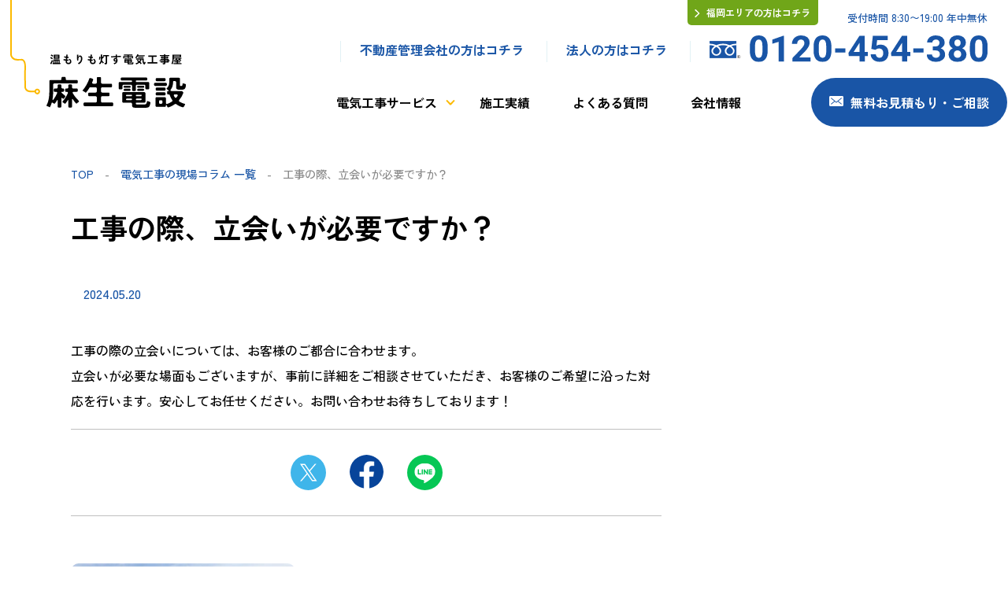

--- FILE ---
content_type: text/html; charset=UTF-8
request_url: https://www.asoden.jp/faq/2548/
body_size: 12452
content:
<!doctype html>
<html lang="ja">
<head>
<meta charset="UTF-8">
<!-- Google Tag Manager -->
<script>(function(w,d,s,l,i){w[l]=w[l]||[];w[l].push({'gtm.start':
new Date().getTime(),event:'gtm.js'});var f=d.getElementsByTagName(s)[0],
j=d.createElement(s),dl=l!='dataLayer'?'&l='+l:'';j.async=true;j.src=
'https://www.googletagmanager.com/gtm.js?id='+i+dl;f.parentNode.insertBefore(j,f);
})(window,document,'script','dataLayer','GTM-58JNG3RF');</script>
<!-- End Google Tag Manager -->
<!--<title>工事の際、立会いが必要ですか？｜大分・北九州の電気工事は麻生電設へ</title>
<meta name="keywords" content="">
<meta name="description" content="大分・北九州の麻生電設による電気工事のコラムです。スタッフが感じたままに綴る心温まるエピソードをお届けします。現場でのほっこりした体験談や役立つ情報をチェックしてください。">
-->
<meta name="viewport" content="width=device-width,initial-scale=1.0,minimum-scale=1.0,maximum-scale=1.0,user-scalable=no">
<link rel="preconnect" href="https://fonts.googleapis.com">
<link rel="preconnect" href="https://fonts.gstatic.com" crossorigin>
<link href="https://fonts.googleapis.com/css2?family=Roboto:wght@500;700&display=swap" rel="stylesheet">
<link rel="icon" type="image/vnd.microsoft.icon" href="https://www.asoden.jp/favicon.ico">
<script src="https://www.asoden.jp/assets/js/jquery-1.11.1.min.js"></script>
<script src="https://www.asoden.jp/assets/js/jquery.easing.js"></script>
<script src="https://www.asoden.jp/assets/js/jquery.smoothScroll.js"></script>
<script src="https://www.asoden.jp/assets/js/modernizr-custom.js"></script>
<script src="https://www.asoden.jp/assets/js/common.js"></script>
<!--[if lt IE 9]>
<script src="/assets/js/html5shiv-printshiv.js"></script>
<![endif]-->
<script type="text/javascript">
var ua = navigator.userAgent;
if(ua.indexOf('iPad') > 0 || (ua.indexOf('Android') > 0 && ua.indexOf('Mobile') < 0)) {
    // タブレット
    document.write('<meta name="viewport" content="width=1400,user-scalable=no">');
}
</script>
<link rel="stylesheet" href="https://www.asoden.jp/assets/css/wordpress.css">

<title>工事の際、立会いが必要ですか？ - 大分・福岡の電気工事は麻生電設へ</title>

		<!-- All in One SEO 4.9.3 - aioseo.com -->
	<meta name="description" content="工事の際の立会いについては、お客様のご都合に合わせます。 立会いが必要な場面もございますが、事前に詳細をご相談" />
	<meta name="robots" content="noindex, max-image-preview:large" />
	<link rel="canonical" href="https://www.asoden.jp/faq/2548/" />
	<meta name="generator" content="All in One SEO (AIOSEO) 4.9.3" />
		<meta property="og:locale" content="ja_JP" />
		<meta property="og:site_name" content="大分・福岡の電気工事は麻生電設へ -" />
		<meta property="og:type" content="article" />
		<meta property="og:title" content="工事の際、立会いが必要ですか？ - 大分・福岡の電気工事は麻生電設へ" />
		<meta property="og:description" content="工事の際の立会いについては、お客様のご都合に合わせます。 立会いが必要な場面もございますが、事前に詳細をご相談" />
		<meta property="og:url" content="https://www.asoden.jp/faq/2548/" />
		<meta property="article:published_time" content="2024-05-20T02:49:06+00:00" />
		<meta property="article:modified_time" content="2024-05-20T02:49:06+00:00" />
		<meta name="twitter:card" content="summary_large_image" />
		<meta name="twitter:title" content="工事の際、立会いが必要ですか？ - 大分・福岡の電気工事は麻生電設へ" />
		<meta name="twitter:description" content="工事の際の立会いについては、お客様のご都合に合わせます。 立会いが必要な場面もございますが、事前に詳細をご相談" />
		<script type="application/ld+json" class="aioseo-schema">
			{"@context":"https:\/\/schema.org","@graph":[{"@type":"BreadcrumbList","@id":"https:\/\/www.asoden.jp\/faq\/2548\/#breadcrumblist","itemListElement":[{"@type":"ListItem","@id":"https:\/\/www.asoden.jp#listItem","position":1,"name":"Home","item":"https:\/\/www.asoden.jp","nextItem":{"@type":"ListItem","@id":"https:\/\/www.asoden.jp\/faq\/#listItem","name":"\u3088\u304f\u3042\u308b\u8cea\u554f"}},{"@type":"ListItem","@id":"https:\/\/www.asoden.jp\/faq\/#listItem","position":2,"name":"\u3088\u304f\u3042\u308b\u8cea\u554f","item":"https:\/\/www.asoden.jp\/faq\/","nextItem":{"@type":"ListItem","@id":"https:\/\/www.asoden.jp\/faq_category\/switch-faq\/#listItem","name":"\u30b9\u30a4\u30c3\u30c1\u5de5\u4e8b"},"previousItem":{"@type":"ListItem","@id":"https:\/\/www.asoden.jp#listItem","name":"Home"}},{"@type":"ListItem","@id":"https:\/\/www.asoden.jp\/faq_category\/switch-faq\/#listItem","position":3,"name":"\u30b9\u30a4\u30c3\u30c1\u5de5\u4e8b","item":"https:\/\/www.asoden.jp\/faq_category\/switch-faq\/","nextItem":{"@type":"ListItem","@id":"https:\/\/www.asoden.jp\/faq\/2548\/#listItem","name":"\u5de5\u4e8b\u306e\u969b\u3001\u7acb\u4f1a\u3044\u304c\u5fc5\u8981\u3067\u3059\u304b\uff1f"},"previousItem":{"@type":"ListItem","@id":"https:\/\/www.asoden.jp\/faq\/#listItem","name":"\u3088\u304f\u3042\u308b\u8cea\u554f"}},{"@type":"ListItem","@id":"https:\/\/www.asoden.jp\/faq\/2548\/#listItem","position":4,"name":"\u5de5\u4e8b\u306e\u969b\u3001\u7acb\u4f1a\u3044\u304c\u5fc5\u8981\u3067\u3059\u304b\uff1f","previousItem":{"@type":"ListItem","@id":"https:\/\/www.asoden.jp\/faq_category\/switch-faq\/#listItem","name":"\u30b9\u30a4\u30c3\u30c1\u5de5\u4e8b"}}]},{"@type":"Organization","@id":"https:\/\/www.asoden.jp\/#organization","name":"\u5927\u5206\u30fb\u798f\u5ca1\u306e\u96fb\u6c17\u5de5\u4e8b\u306f\u9ebb\u751f\u96fb\u8a2d\u3078","url":"https:\/\/www.asoden.jp\/"},{"@type":"WebPage","@id":"https:\/\/www.asoden.jp\/faq\/2548\/#webpage","url":"https:\/\/www.asoden.jp\/faq\/2548\/","name":"\u5de5\u4e8b\u306e\u969b\u3001\u7acb\u4f1a\u3044\u304c\u5fc5\u8981\u3067\u3059\u304b\uff1f - \u5927\u5206\u30fb\u798f\u5ca1\u306e\u96fb\u6c17\u5de5\u4e8b\u306f\u9ebb\u751f\u96fb\u8a2d\u3078","description":"\u5de5\u4e8b\u306e\u969b\u306e\u7acb\u4f1a\u3044\u306b\u3064\u3044\u3066\u306f\u3001\u304a\u5ba2\u69d8\u306e\u3054\u90fd\u5408\u306b\u5408\u308f\u305b\u307e\u3059\u3002 \u7acb\u4f1a\u3044\u304c\u5fc5\u8981\u306a\u5834\u9762\u3082\u3054\u3056\u3044\u307e\u3059\u304c\u3001\u4e8b\u524d\u306b\u8a73\u7d30\u3092\u3054\u76f8\u8ac7","inLanguage":"ja","isPartOf":{"@id":"https:\/\/www.asoden.jp\/#website"},"breadcrumb":{"@id":"https:\/\/www.asoden.jp\/faq\/2548\/#breadcrumblist"},"datePublished":"2024-05-20T11:49:06+09:00","dateModified":"2024-05-20T11:49:06+09:00"},{"@type":"WebSite","@id":"https:\/\/www.asoden.jp\/#website","url":"https:\/\/www.asoden.jp\/","name":"\u5927\u5206\u30fb\u798f\u5ca1\u306e\u96fb\u6c17\u5de5\u4e8b\u306f\u9ebb\u751f\u96fb\u8a2d\u3078","inLanguage":"ja","publisher":{"@id":"https:\/\/www.asoden.jp\/#organization"}}]}
		</script>
		<!-- All in One SEO -->

<link rel="alternate" title="oEmbed (JSON)" type="application/json+oembed" href="https://www.asoden.jp/wp-json/oembed/1.0/embed?url=https%3A%2F%2Fwww.asoden.jp%2Ffaq%2F2548%2F" />
<link rel="alternate" title="oEmbed (XML)" type="text/xml+oembed" href="https://www.asoden.jp/wp-json/oembed/1.0/embed?url=https%3A%2F%2Fwww.asoden.jp%2Ffaq%2F2548%2F&#038;format=xml" />
<style id='wp-img-auto-sizes-contain-inline-css' type='text/css'>
img:is([sizes=auto i],[sizes^="auto," i]){contain-intrinsic-size:3000px 1500px}
/*# sourceURL=wp-img-auto-sizes-contain-inline-css */
</style>
<style id='wp-emoji-styles-inline-css' type='text/css'>

	img.wp-smiley, img.emoji {
		display: inline !important;
		border: none !important;
		box-shadow: none !important;
		height: 1em !important;
		width: 1em !important;
		margin: 0 0.07em !important;
		vertical-align: -0.1em !important;
		background: none !important;
		padding: 0 !important;
	}
/*# sourceURL=wp-emoji-styles-inline-css */
</style>
<style id='wp-block-library-inline-css' type='text/css'>
:root{--wp-block-synced-color:#7a00df;--wp-block-synced-color--rgb:122,0,223;--wp-bound-block-color:var(--wp-block-synced-color);--wp-editor-canvas-background:#ddd;--wp-admin-theme-color:#007cba;--wp-admin-theme-color--rgb:0,124,186;--wp-admin-theme-color-darker-10:#006ba1;--wp-admin-theme-color-darker-10--rgb:0,107,160.5;--wp-admin-theme-color-darker-20:#005a87;--wp-admin-theme-color-darker-20--rgb:0,90,135;--wp-admin-border-width-focus:2px}@media (min-resolution:192dpi){:root{--wp-admin-border-width-focus:1.5px}}.wp-element-button{cursor:pointer}:root .has-very-light-gray-background-color{background-color:#eee}:root .has-very-dark-gray-background-color{background-color:#313131}:root .has-very-light-gray-color{color:#eee}:root .has-very-dark-gray-color{color:#313131}:root .has-vivid-green-cyan-to-vivid-cyan-blue-gradient-background{background:linear-gradient(135deg,#00d084,#0693e3)}:root .has-purple-crush-gradient-background{background:linear-gradient(135deg,#34e2e4,#4721fb 50%,#ab1dfe)}:root .has-hazy-dawn-gradient-background{background:linear-gradient(135deg,#faaca8,#dad0ec)}:root .has-subdued-olive-gradient-background{background:linear-gradient(135deg,#fafae1,#67a671)}:root .has-atomic-cream-gradient-background{background:linear-gradient(135deg,#fdd79a,#004a59)}:root .has-nightshade-gradient-background{background:linear-gradient(135deg,#330968,#31cdcf)}:root .has-midnight-gradient-background{background:linear-gradient(135deg,#020381,#2874fc)}:root{--wp--preset--font-size--normal:16px;--wp--preset--font-size--huge:42px}.has-regular-font-size{font-size:1em}.has-larger-font-size{font-size:2.625em}.has-normal-font-size{font-size:var(--wp--preset--font-size--normal)}.has-huge-font-size{font-size:var(--wp--preset--font-size--huge)}.has-text-align-center{text-align:center}.has-text-align-left{text-align:left}.has-text-align-right{text-align:right}.has-fit-text{white-space:nowrap!important}#end-resizable-editor-section{display:none}.aligncenter{clear:both}.items-justified-left{justify-content:flex-start}.items-justified-center{justify-content:center}.items-justified-right{justify-content:flex-end}.items-justified-space-between{justify-content:space-between}.screen-reader-text{border:0;clip-path:inset(50%);height:1px;margin:-1px;overflow:hidden;padding:0;position:absolute;width:1px;word-wrap:normal!important}.screen-reader-text:focus{background-color:#ddd;clip-path:none;color:#444;display:block;font-size:1em;height:auto;left:5px;line-height:normal;padding:15px 23px 14px;text-decoration:none;top:5px;width:auto;z-index:100000}html :where(.has-border-color){border-style:solid}html :where([style*=border-top-color]){border-top-style:solid}html :where([style*=border-right-color]){border-right-style:solid}html :where([style*=border-bottom-color]){border-bottom-style:solid}html :where([style*=border-left-color]){border-left-style:solid}html :where([style*=border-width]){border-style:solid}html :where([style*=border-top-width]){border-top-style:solid}html :where([style*=border-right-width]){border-right-style:solid}html :where([style*=border-bottom-width]){border-bottom-style:solid}html :where([style*=border-left-width]){border-left-style:solid}html :where(img[class*=wp-image-]){height:auto;max-width:100%}:where(figure){margin:0 0 1em}html :where(.is-position-sticky){--wp-admin--admin-bar--position-offset:var(--wp-admin--admin-bar--height,0px)}@media screen and (max-width:600px){html :where(.is-position-sticky){--wp-admin--admin-bar--position-offset:0px}}

/*# sourceURL=wp-block-library-inline-css */
</style><style id='global-styles-inline-css' type='text/css'>
:root{--wp--preset--aspect-ratio--square: 1;--wp--preset--aspect-ratio--4-3: 4/3;--wp--preset--aspect-ratio--3-4: 3/4;--wp--preset--aspect-ratio--3-2: 3/2;--wp--preset--aspect-ratio--2-3: 2/3;--wp--preset--aspect-ratio--16-9: 16/9;--wp--preset--aspect-ratio--9-16: 9/16;--wp--preset--color--black: #000000;--wp--preset--color--cyan-bluish-gray: #abb8c3;--wp--preset--color--white: #ffffff;--wp--preset--color--pale-pink: #f78da7;--wp--preset--color--vivid-red: #cf2e2e;--wp--preset--color--luminous-vivid-orange: #ff6900;--wp--preset--color--luminous-vivid-amber: #fcb900;--wp--preset--color--light-green-cyan: #7bdcb5;--wp--preset--color--vivid-green-cyan: #00d084;--wp--preset--color--pale-cyan-blue: #8ed1fc;--wp--preset--color--vivid-cyan-blue: #0693e3;--wp--preset--color--vivid-purple: #9b51e0;--wp--preset--gradient--vivid-cyan-blue-to-vivid-purple: linear-gradient(135deg,rgb(6,147,227) 0%,rgb(155,81,224) 100%);--wp--preset--gradient--light-green-cyan-to-vivid-green-cyan: linear-gradient(135deg,rgb(122,220,180) 0%,rgb(0,208,130) 100%);--wp--preset--gradient--luminous-vivid-amber-to-luminous-vivid-orange: linear-gradient(135deg,rgb(252,185,0) 0%,rgb(255,105,0) 100%);--wp--preset--gradient--luminous-vivid-orange-to-vivid-red: linear-gradient(135deg,rgb(255,105,0) 0%,rgb(207,46,46) 100%);--wp--preset--gradient--very-light-gray-to-cyan-bluish-gray: linear-gradient(135deg,rgb(238,238,238) 0%,rgb(169,184,195) 100%);--wp--preset--gradient--cool-to-warm-spectrum: linear-gradient(135deg,rgb(74,234,220) 0%,rgb(151,120,209) 20%,rgb(207,42,186) 40%,rgb(238,44,130) 60%,rgb(251,105,98) 80%,rgb(254,248,76) 100%);--wp--preset--gradient--blush-light-purple: linear-gradient(135deg,rgb(255,206,236) 0%,rgb(152,150,240) 100%);--wp--preset--gradient--blush-bordeaux: linear-gradient(135deg,rgb(254,205,165) 0%,rgb(254,45,45) 50%,rgb(107,0,62) 100%);--wp--preset--gradient--luminous-dusk: linear-gradient(135deg,rgb(255,203,112) 0%,rgb(199,81,192) 50%,rgb(65,88,208) 100%);--wp--preset--gradient--pale-ocean: linear-gradient(135deg,rgb(255,245,203) 0%,rgb(182,227,212) 50%,rgb(51,167,181) 100%);--wp--preset--gradient--electric-grass: linear-gradient(135deg,rgb(202,248,128) 0%,rgb(113,206,126) 100%);--wp--preset--gradient--midnight: linear-gradient(135deg,rgb(2,3,129) 0%,rgb(40,116,252) 100%);--wp--preset--font-size--small: 13px;--wp--preset--font-size--medium: 20px;--wp--preset--font-size--large: 36px;--wp--preset--font-size--x-large: 42px;--wp--preset--spacing--20: 0.44rem;--wp--preset--spacing--30: 0.67rem;--wp--preset--spacing--40: 1rem;--wp--preset--spacing--50: 1.5rem;--wp--preset--spacing--60: 2.25rem;--wp--preset--spacing--70: 3.38rem;--wp--preset--spacing--80: 5.06rem;--wp--preset--shadow--natural: 6px 6px 9px rgba(0, 0, 0, 0.2);--wp--preset--shadow--deep: 12px 12px 50px rgba(0, 0, 0, 0.4);--wp--preset--shadow--sharp: 6px 6px 0px rgba(0, 0, 0, 0.2);--wp--preset--shadow--outlined: 6px 6px 0px -3px rgb(255, 255, 255), 6px 6px rgb(0, 0, 0);--wp--preset--shadow--crisp: 6px 6px 0px rgb(0, 0, 0);}:where(.is-layout-flex){gap: 0.5em;}:where(.is-layout-grid){gap: 0.5em;}body .is-layout-flex{display: flex;}.is-layout-flex{flex-wrap: wrap;align-items: center;}.is-layout-flex > :is(*, div){margin: 0;}body .is-layout-grid{display: grid;}.is-layout-grid > :is(*, div){margin: 0;}:where(.wp-block-columns.is-layout-flex){gap: 2em;}:where(.wp-block-columns.is-layout-grid){gap: 2em;}:where(.wp-block-post-template.is-layout-flex){gap: 1.25em;}:where(.wp-block-post-template.is-layout-grid){gap: 1.25em;}.has-black-color{color: var(--wp--preset--color--black) !important;}.has-cyan-bluish-gray-color{color: var(--wp--preset--color--cyan-bluish-gray) !important;}.has-white-color{color: var(--wp--preset--color--white) !important;}.has-pale-pink-color{color: var(--wp--preset--color--pale-pink) !important;}.has-vivid-red-color{color: var(--wp--preset--color--vivid-red) !important;}.has-luminous-vivid-orange-color{color: var(--wp--preset--color--luminous-vivid-orange) !important;}.has-luminous-vivid-amber-color{color: var(--wp--preset--color--luminous-vivid-amber) !important;}.has-light-green-cyan-color{color: var(--wp--preset--color--light-green-cyan) !important;}.has-vivid-green-cyan-color{color: var(--wp--preset--color--vivid-green-cyan) !important;}.has-pale-cyan-blue-color{color: var(--wp--preset--color--pale-cyan-blue) !important;}.has-vivid-cyan-blue-color{color: var(--wp--preset--color--vivid-cyan-blue) !important;}.has-vivid-purple-color{color: var(--wp--preset--color--vivid-purple) !important;}.has-black-background-color{background-color: var(--wp--preset--color--black) !important;}.has-cyan-bluish-gray-background-color{background-color: var(--wp--preset--color--cyan-bluish-gray) !important;}.has-white-background-color{background-color: var(--wp--preset--color--white) !important;}.has-pale-pink-background-color{background-color: var(--wp--preset--color--pale-pink) !important;}.has-vivid-red-background-color{background-color: var(--wp--preset--color--vivid-red) !important;}.has-luminous-vivid-orange-background-color{background-color: var(--wp--preset--color--luminous-vivid-orange) !important;}.has-luminous-vivid-amber-background-color{background-color: var(--wp--preset--color--luminous-vivid-amber) !important;}.has-light-green-cyan-background-color{background-color: var(--wp--preset--color--light-green-cyan) !important;}.has-vivid-green-cyan-background-color{background-color: var(--wp--preset--color--vivid-green-cyan) !important;}.has-pale-cyan-blue-background-color{background-color: var(--wp--preset--color--pale-cyan-blue) !important;}.has-vivid-cyan-blue-background-color{background-color: var(--wp--preset--color--vivid-cyan-blue) !important;}.has-vivid-purple-background-color{background-color: var(--wp--preset--color--vivid-purple) !important;}.has-black-border-color{border-color: var(--wp--preset--color--black) !important;}.has-cyan-bluish-gray-border-color{border-color: var(--wp--preset--color--cyan-bluish-gray) !important;}.has-white-border-color{border-color: var(--wp--preset--color--white) !important;}.has-pale-pink-border-color{border-color: var(--wp--preset--color--pale-pink) !important;}.has-vivid-red-border-color{border-color: var(--wp--preset--color--vivid-red) !important;}.has-luminous-vivid-orange-border-color{border-color: var(--wp--preset--color--luminous-vivid-orange) !important;}.has-luminous-vivid-amber-border-color{border-color: var(--wp--preset--color--luminous-vivid-amber) !important;}.has-light-green-cyan-border-color{border-color: var(--wp--preset--color--light-green-cyan) !important;}.has-vivid-green-cyan-border-color{border-color: var(--wp--preset--color--vivid-green-cyan) !important;}.has-pale-cyan-blue-border-color{border-color: var(--wp--preset--color--pale-cyan-blue) !important;}.has-vivid-cyan-blue-border-color{border-color: var(--wp--preset--color--vivid-cyan-blue) !important;}.has-vivid-purple-border-color{border-color: var(--wp--preset--color--vivid-purple) !important;}.has-vivid-cyan-blue-to-vivid-purple-gradient-background{background: var(--wp--preset--gradient--vivid-cyan-blue-to-vivid-purple) !important;}.has-light-green-cyan-to-vivid-green-cyan-gradient-background{background: var(--wp--preset--gradient--light-green-cyan-to-vivid-green-cyan) !important;}.has-luminous-vivid-amber-to-luminous-vivid-orange-gradient-background{background: var(--wp--preset--gradient--luminous-vivid-amber-to-luminous-vivid-orange) !important;}.has-luminous-vivid-orange-to-vivid-red-gradient-background{background: var(--wp--preset--gradient--luminous-vivid-orange-to-vivid-red) !important;}.has-very-light-gray-to-cyan-bluish-gray-gradient-background{background: var(--wp--preset--gradient--very-light-gray-to-cyan-bluish-gray) !important;}.has-cool-to-warm-spectrum-gradient-background{background: var(--wp--preset--gradient--cool-to-warm-spectrum) !important;}.has-blush-light-purple-gradient-background{background: var(--wp--preset--gradient--blush-light-purple) !important;}.has-blush-bordeaux-gradient-background{background: var(--wp--preset--gradient--blush-bordeaux) !important;}.has-luminous-dusk-gradient-background{background: var(--wp--preset--gradient--luminous-dusk) !important;}.has-pale-ocean-gradient-background{background: var(--wp--preset--gradient--pale-ocean) !important;}.has-electric-grass-gradient-background{background: var(--wp--preset--gradient--electric-grass) !important;}.has-midnight-gradient-background{background: var(--wp--preset--gradient--midnight) !important;}.has-small-font-size{font-size: var(--wp--preset--font-size--small) !important;}.has-medium-font-size{font-size: var(--wp--preset--font-size--medium) !important;}.has-large-font-size{font-size: var(--wp--preset--font-size--large) !important;}.has-x-large-font-size{font-size: var(--wp--preset--font-size--x-large) !important;}
/*# sourceURL=global-styles-inline-css */
</style>

<style id='classic-theme-styles-inline-css' type='text/css'>
/*! This file is auto-generated */
.wp-block-button__link{color:#fff;background-color:#32373c;border-radius:9999px;box-shadow:none;text-decoration:none;padding:calc(.667em + 2px) calc(1.333em + 2px);font-size:1.125em}.wp-block-file__button{background:#32373c;color:#fff;text-decoration:none}
/*# sourceURL=/wp-includes/css/classic-themes.min.css */
</style>
<link rel="https://api.w.org/" href="https://www.asoden.jp/wp-json/" /><link rel="alternate" title="JSON" type="application/json" href="https://www.asoden.jp/wp-json/wp/v2/faq/2548" /><noscript><style>.lazyload[data-src]{display:none !important;}</style></noscript><style>.lazyload{background-image:none !important;}.lazyload:before{background-image:none !important;}</style></head>

<body class="static-page">
<!-- Google Tag Manager (noscript) -->
<noscript><iframe src="https://www.googletagmanager.com/ns.html?id=GTM-58JNG3RF"
height="0" width="0" style="display:none;visibility:hidden"></iframe></noscript>
<!-- End Google Tag Manager (noscript) -->
<a id="pagetop"></a>
<div id="js-note-01"></div>
<header>
<div class="header">
<div class="header-main clearfix">

<div class="header-site-name">
<a href="https://www.asoden.jp/index.html"><img alt="麻生電設" src="[data-uri]" data-src="https://www.asoden.jp/assets/img/common/header/log--sitename.svg" decoding="async" class="lazyload"><noscript><img alt="麻生電設" src="https://www.asoden.jp/assets/img/common/header/log--sitename.svg" data-eio="l"></noscript></a>
<!-- /.site-name--></div>
<nav class="header-nav">
<ul class="header-nav-top">
<li><a href="https://www.asoden.jp/real-estate/index.html">不動産管理会社の方はコチラ</a></li>
<li><a href="https://www.asoden.jp/biz/index.html">法人の方はコチラ</a></li>
<li class="header-nav-tel"><span>受付時間 8:30〜19:00 年中無休</span><img alt="0120-454-380" src="[data-uri]" data-src="https://www.asoden.jp/assets/img/common/header/pic--tel.svg" decoding="async" class="lazyload"><noscript><img alt="0120-454-380" src="https://www.asoden.jp/assets/img/common/header/pic--tel.svg" data-eio="l"></noscript></li>
</ul>
<a href="https://fukuoka.asoden.jp/" class="header-fukuoka">福岡エリアの方はコチラ</a>
<ul class="header-nav-bottom">
<li><a class="drop" href="#js-global-service">電気工事サービス</a></li>
<li><a href="https://www.asoden.jp/achievements/">施工実績</a></li>
<li><a href="https://www.asoden.jp/faq/">よくある質問</a></li>
<li><a href="https://www.asoden.jp/company/index.html">会社情報</a></li>
<li class="header-nav-bottom__contact"><a href="https://www.asoden.jp/inquiry/index.html">無料お見積もり・ご相談</a></li>
</ul>
</nav>
<a href="https://www.asoden.jp/emergency/index.html" class="header-emergency-sp">お急ぎの方</a>
<button class="header-btn">メニューを開く</button>

<!-- /.header-main --></div>

<nav id="js-global-service" class="global-service">
<div class="service-list">
<div class="service-private"> <img class="service-list__img lazyload" src="[data-uri]" alt="できない工事はありません！お気軽にご相談を！" data-src="https://www.asoden.jp/assets/img/common/item/service/pic--01.webp" decoding="async"><noscript><img class="service-list__img" src="https://www.asoden.jp/assets/img/common/item/service/pic--01.webp" alt="できない工事はありません！お気軽にご相談を！" data-eio="l"></noscript>
<div class="service-list__title">個人のお客様向け <strong>電気工事</strong></div>
<div class="service-type">
<ul>
<li>アンテナ工事</li>
<li>コンセント工事・取替・増設</li>
<li>換気扇・レンジフード工事</li>
<li>スイッチ工事</li>
<li>浴室乾燥工事</li>
<li>漏電修理</li>
</ul>
<ul>
<li>照明工事</li>
<li>インターホン工事・取替</li>
<li>LAN配線工事</li>
<li>分電盤・配電盤工事</li>
<li>Evコンセント工事</li>
<li>オーディオ電源工事</li>
</ul>
</div>
<a href="https://www.asoden.jp/cunsumer/index.html" class="btn-detail center">個人のお客様はこちら</a>
<a href="https://www.asoden.jp/antenna/index.html" class="global-service__antenna"><span>アンテナ工事</span>ご検討のお客様はこちら</a>
</div>
<div class="service-layout">
<div class="service-business service-sub">
<img class="service-list__img lazyload" src="[data-uri]" alt="" data-src="https://www.asoden.jp/assets/img/common/item/service/pic--02.webp" decoding="async"><noscript><img class="service-list__img" src="https://www.asoden.jp/assets/img/common/item/service/pic--02.webp" alt="" data-eio="l"></noscript>
<div class="service-list__title">法人様向け <strong>電気工事</strong></div>
<a href="https://www.asoden.jp/biz/index.html" class="btn-detail center">法人の方はこちら</a>
</div>
<div class="service-realestate service-sub">
<img class="service-list__img lazyload" src="[data-uri]" alt="" data-src="https://www.asoden.jp/assets/img/common/item/service/pic--03.webp" decoding="async"><noscript><img class="service-list__img" src="https://www.asoden.jp/assets/img/common/item/service/pic--03.webp" alt="" data-eio="l"></noscript>
<div class="service-list__title">不動産管理会社向け <strong>電気工事</strong></div>
<a href="https://www.asoden.jp/real-estate/index.html" class="btn-detail center">不動産管理会社・オーナー様はこちら</a>
</div>
<!-- /.service-layout --></div>
<!-- /.service-list --></div>
</nav>
</div>

<div class="header-float">
<div id="js-note-02"></div>
<div class="header-float-content">
<a href="https://www.asoden.jp/index.html" class="header-float__sitename"><img alt="麻生電設" src="[data-uri]" data-src="https://www.asoden.jp/assets/img/common/header/log--sitename-float.svg" decoding="async" class="lazyload"><noscript><img alt="麻生電設" src="https://www.asoden.jp/assets/img/common/header/log--sitename-float.svg" data-eio="l"></noscript></a>
<ul class="header-float__list">
<li><a href="https://www.asoden.jp/cunsumer/index.html">個人の方へ</a></li>
<li><a href="https://www.asoden.jp/biz/index.html">法人の方へ</a></li>
<li><a href="https://www.asoden.jp/real-estate/index.html">不動産管理会社の方へ</a></li>
<li><a href="https://www.asoden.jp/achievements/">施工実績</a></li>
<li><a href="https://www.asoden.jp/company/index.html">会社情報</a></li>
<li class="header-float__contact"><a href="https://www.asoden.jp/emergency/index.html">お急ぎの方</a></li>
</ul>
</div>
</div>
</header>
<nav id="js-global-sp" class="global-sp">
<div class="global-sp-header">
<div class="header-site-name">
<a href="https://www.asoden.jp/index.html"><img alt="麻生電設" src="[data-uri]" data-src="https://www.asoden.jp/assets/img/common/header/log--sitename.svg" decoding="async" class="lazyload"><noscript><img alt="麻生電設" src="https://www.asoden.jp/assets/img/common/header/log--sitename.svg" data-eio="l"></noscript></a>
<!-- /.site-name--></div>
<div class="global-sp__emergency"><a href="https://www.asoden.jp/emergency/index.html">お急ぎの方</a></div>
<button class="global-sp__btn">メニューを閉じる</button>
</div>
<div class="common-contact">
<ul class="common-contact-list">
<li><a class="common-contact-list__tel" href="tel:0120-454-380">無料相談・調査依頼ダイヤル 0120-454-380</a></li>
<li><a class="common-contact-list__mail" href="https://www.asoden.jp/inquiry/index.html">メールでのご相談はこちらから</a></li>
<li><a class="common-contact-list__line" href="https://www.asoden.jp/inquiry/line.html">LINEで簡単！お問い合わせ</a></li>
</ul>
</div>
<ul class="global-sp-list">
<li><span>電気工事サービス</span>
<ul>
<li><a href="https://www.asoden.jp/cunsumer/index.html">個人の方へ</a></li>
<li><a href="https://www.asoden.jp/biz/index.html">法人の方へ</a></li>
<li><a href="https://www.asoden.jp/antenna/index.html">アンテナ工事</a></li>
<li><a href="https://www.asoden.jp/real-estate/index.html">不動産管理会社の方へ</a></li>
<li><a href="https://www.asoden.jp/emergency/index.html">緊急対応サービス</a></li>
</ul>
</li>
<li><span>施工実績</span>
<ul>
<li><a href="https://www.asoden.jp/achievements/case_category/cunsumer/">個人の施工実績</a></li>
<li><a href="https://www.asoden.jp/achievements/case_category/biz/">法人の施工実績</a></li>
</ul>
</li>
<li><a href="https://www.asoden.jp/faq/">よくある質問</a></li>
<li><a href="https://www.asoden.jp/company/index.html">会社情報</a></li>
</ul>
<a class="global-sp-bnr" href="https://www.asoden.jp/column/"><img alt="電気工事エピソード" src="[data-uri]" data-src="https://www.asoden.jp/assets/img/common/menu/bnr--blog.webp" decoding="async" class="lazyload"><noscript><img alt="電気工事エピソード" src="https://www.asoden.jp/assets/img/common/menu/bnr--blog.webp" data-eio="l"></noscript></a>
<ul class="global-sp-sub">
<li><a href="https://www.asoden.jp/news/">お知らせ</a></li>
<li><a href="https://www.asoden.jp/column/">コラム</a></li>
</ul>
<ul class="global-sp-ex">
<li><a href="https://www.asoden.jp/inquiry/privacy.html">プライバシーポリシー</a></li>
<li><a href="https://www.asoden.jp/sitemap/index.html">サイトマップ</a></li>
</ul>
</nav>
<main role="main" class="dispbody"><article>
<div class="contents layout-container clearfix">
<p class="topic-path animation"> <a href="https://www.asoden.jp/index.html">TOP</a>　-　<a href="https://www.asoden.jp/column/">電気工事の現場コラム 一覧</a>　-　工事の際、立会いが必要ですか？ </p>
<div class="page-header one-column animation">
<h1 class="page-title">工事の際、立会いが必要ですか？</h1>
<!-- /.page-header --></div>

<div class="layout-column-container">

<div class="layout-main-column">



<div class="column-date animation">

　<time datetime="2024-05-20"><span class="u-color-main">2024.05.20</span></time>
</div>

<div class="column-content animation">
<p><span data-sheets-root="1" data-sheets-value="{&quot;1&quot;:2,&quot;2&quot;:&quot;工事の際の立会いについては、お客様のご都合に合わせます。立会いが必要な場面もございますが、事前に詳細をご相談させていただき、お客様のご希望に沿った対応を行います。安心してお任せください。お問い合わせお待ちしております！&quot;}" data-sheets-userformat="{&quot;2&quot;:15275,&quot;3&quot;:{&quot;1&quot;:0},&quot;4&quot;:{&quot;1&quot;:2,&quot;2&quot;:16775403},&quot;6&quot;:{&quot;1&quot;:[{&quot;1&quot;:2,&quot;2&quot;:0,&quot;5&quot;:{&quot;1&quot;:2,&quot;2&quot;:0}},{&quot;1&quot;:0,&quot;2&quot;:0,&quot;3&quot;:3},{&quot;1&quot;:1,&quot;2&quot;:0,&quot;4&quot;:1}]},&quot;8&quot;:{&quot;1&quot;:[{&quot;1&quot;:2,&quot;2&quot;:0,&quot;5&quot;:{&quot;1&quot;:2,&quot;2&quot;:0}},{&quot;1&quot;:0,&quot;2&quot;:0,&quot;3&quot;:3},{&quot;1&quot;:1,&quot;2&quot;:0,&quot;4&quot;:1}]},&quot;10&quot;:0,&quot;11&quot;:4,&quot;12&quot;:0,&quot;14&quot;:{&quot;1&quot;:2,&quot;2&quot;:0},&quot;15&quot;:&quot;Arial&quot;,&quot;16&quot;:12}">工事の際の立会いについては、お客様のご都合に合わせます。</span></p>
<p><span data-sheets-root="1" data-sheets-value="{&quot;1&quot;:2,&quot;2&quot;:&quot;工事の際の立会いについては、お客様のご都合に合わせます。立会いが必要な場面もございますが、事前に詳細をご相談させていただき、お客様のご希望に沿った対応を行います。安心してお任せください。お問い合わせお待ちしております！&quot;}" data-sheets-userformat="{&quot;2&quot;:15275,&quot;3&quot;:{&quot;1&quot;:0},&quot;4&quot;:{&quot;1&quot;:2,&quot;2&quot;:16775403},&quot;6&quot;:{&quot;1&quot;:[{&quot;1&quot;:2,&quot;2&quot;:0,&quot;5&quot;:{&quot;1&quot;:2,&quot;2&quot;:0}},{&quot;1&quot;:0,&quot;2&quot;:0,&quot;3&quot;:3},{&quot;1&quot;:1,&quot;2&quot;:0,&quot;4&quot;:1}]},&quot;8&quot;:{&quot;1&quot;:[{&quot;1&quot;:2,&quot;2&quot;:0,&quot;5&quot;:{&quot;1&quot;:2,&quot;2&quot;:0}},{&quot;1&quot;:0,&quot;2&quot;:0,&quot;3&quot;:3},{&quot;1&quot;:1,&quot;2&quot;:0,&quot;4&quot;:1}]},&quot;10&quot;:0,&quot;11&quot;:4,&quot;12&quot;:0,&quot;14&quot;:{&quot;1&quot;:2,&quot;2&quot;:0},&quot;15&quot;:&quot;Arial&quot;,&quot;16&quot;:12}">立会いが必要な場面もございますが、事前に詳細をご相談させていただき、お客様のご希望に沿った対応を行います。安心してお任せください。お問い合わせお待ちしております！</span></p>
<!-- /.column-content--></div>

<ul class="tag-list u-margin-bottom">
</ul>

<ul class="sns-link animation">
<li><a href="https://twitter.com/intent/tweet?text=工事の際、立会いが必要ですか？&url=https://www.asoden.jp/faq/2548/" target="_blank"><img alt="Xでシェアする" src="[data-uri]" data-src="https://www.asoden.jp/assets/img/common/item/sns/ico--x.svg" decoding="async" class="lazyload"><noscript><img alt="Xでシェアする" src="https://www.asoden.jp/assets/img/common/item/sns/ico--x.svg" data-eio="l"></noscript></a></li>
<li><a href="http://www.facebook.com/share.php?u=https://www.asoden.jp/faq/2548/" rel="nofollow noopener" target="_blank"><img alt="Facebookでシェアする" src="[data-uri]" data-src="https://www.asoden.jp/assets/img/common/item/sns/ico--fb.svg" decoding="async" class="lazyload"><noscript><img alt="Facebookでシェアする" src="https://www.asoden.jp/assets/img/common/item/sns/ico--fb.svg" data-eio="l"></noscript></a></li>
<li><a href="https://social-plugins.line.me/lineit/share?url=https://www.asoden.jp/faq/2548/&text=工事の際、立会いが必要ですか？" target="_blank"><img alt="LINEでシェアする" src="[data-uri]" data-src="https://www.asoden.jp/assets/img/common/item/sns/ico--line.svg" decoding="async" class="lazyload"><noscript><img alt="LINEでシェアする" src="https://www.asoden.jp/assets/img/common/item/sns/ico--line.svg" data-eio="l"></noscript></a></li>
</ul>

<aside class="column-author animation">

<img class="column-author__pic lazyload" src="[data-uri]" data-src="https://www.asoden.jp/manage/wp-content/uploads/2024/06/3__2713-俊武-一色のコピー-1.jpg" decoding="async" data-eio-rwidth="894" data-eio-rheight="800" /><noscript><img class="column-author__pic" src="https://www.asoden.jp/manage/wp-content/uploads/2024/06/3__2713-俊武-一色のコピー-1.jpg" data-eio="l" /></noscript>
<div>
<h2 class="column-author__title">監修者：麻生電設</h2>
<p>
麻生電設の代表、麻生雅洋です。<br />
<br />
私たちは、お客様の幸せを第一に考え、電気工事を通じて日々の生活に温もりを灯すことを目指しています。技術だけでなく、お客様の笑顔を大切にし、「友人」のように親身にサポートすることが私たちの信念です。<br />
<br />
このブログでは、電気工事の現場で体験したエピソードを自分たちの言葉で綴っています。コーヒーブレイクがてらにでも読んでいただけたら幸いです。</p>
<section class="column-author-area">
<h3 class="column-author-area__title">電気工事 対応エリア</h3>
<dl class="column-author-area__dl">
<dt class="title-other-01">大分県</dt>
<dd>
<ul>
<li>大分市</li>
<li>別府市</li>
<li>由布市</li>
<li>日出町</li>
<li>杵築市</li>
<li>国東市</li>
<li>宇佐市</li>
<li>豊後高田市</li>
<li>中津市</li>
<li>日田市</li>
<li>玖珠町</li>
<li>九重町</li>
</ul>
</dd>
<dt class="title-other-01">福岡県</dt>
<dd>
<ul>
<li>福岡市東区</li>
<li>糟屋郡</li>
<li>大野城市</li>
<li>太宰府市</li>
<li>筑紫野市</li>
<li>春日市</li>
<li>那珂川市</li>
<li>小郡市</li>
<li>うきは市</li>
<li>朝倉市</li>
</ul>
</dd>
</dl>
</section>
</div>
</aside>

<section class="column-section">
<h2 class="column-section__title animation">関連コラム<span>Related column</span></h2>
</section>

<section class="column-section animation">
<h2 class="column-section__title">人気のコラム<span>Popular column</span></h2>

<ul class="column-new">


<li>
<a class="column__pic" href="https://www.asoden.jp/6967/">
<img alt="" src="[data-uri]" data-src="https://www.asoden.jp/manage/wp-content/uploads/2026/01/33106300_m-300x200.jpg" decoding="async" class="lazyload" data-eio-rwidth="300" data-eio-rheight="200"><noscript><img alt="" src="https://www.asoden.jp/manage/wp-content/uploads/2026/01/33106300_m-300x200.jpg" data-eio="l"></noscript>
</a>
<div class="column__category">
</div>
<a class="column__title" href="https://www.asoden.jp/6967/">オーディオの音は“電源”で変わる？こだわりの電源工事と業者選びのチェックポイント</a>
</li>

<li>
<a class="column__pic" href="https://www.asoden.jp/4361/">
<img alt="" src="[data-uri]" data-src="https://www.asoden.jp/manage/wp-content/uploads/2025/06/1516297_m-300x225.jpg" decoding="async" class="lazyload" data-eio-rwidth="300" data-eio-rheight="225"><noscript><img alt="" src="https://www.asoden.jp/manage/wp-content/uploads/2025/06/1516297_m-300x225.jpg" data-eio="l"></noscript>
</a>
<div class="column__category">
</div>
<a class="column__title" href="https://www.asoden.jp/4361/">突然の停電！ブレーカーが落ちてないとき・復旧しないときの対処法を解説</a>
</li>

</ul>
</section>

<a href="https://www.asoden.jp/column/" class="btn-detail-sub center u-margin-bottom--large">コラム一覧へ</a>

<!-- /.layout-main-column--></div>






</div>


<!-- /.contents  --></div>
</article>

</main>
<div class="layout-container dispbody">

<aside class="common-area animation">
<h2 class="common-area__title">対応エリア</h2>
<div class="common-area__en">Area</div>
<dl class="common-area__dl">
<dt>大分県</dt>
<dd>
<ul>
<li>大分市</li>
<li>別府市</li>
<li>由布市</li>
<li>日出町</li>
<li>杵築市</li>
<li>国東市</li>
<li>宇佐市</li>
<li>豊後高田市</li>
<li>中津市</li>
<li>日田市</li>
<li>玖珠町</li>
<li>九重町</li>
</ul>
</dd>
</dl>
<dl class="common-area__dl">
<dt>福岡県</dt>
<dd>
<ul>
<li>福岡市東区</li>
<li>糟屋郡</li>
<li>大野城市</li>
<li>太宰府市</li>
<li>筑紫野市</li>
<li>春日市</li>
<li>那珂川市</li>
<li>小郡市</li>
<li>うきは市</li>
<li>朝倉市</li>
</ul>
</dd>
</dl>
</aside>

<aside class="common-contact animation">
<div class="common-contact-header">
<div class="common-contact__en">Contact</div>
<div class="common-contact__lede">相談・調査・見積りは無料！</div>
<h2 class="common-contact__title">大分・福岡の電気トラブル、<br>まずは状況をご相談ください</h2>
</div>
<ul class="common-contact-list">
<li><a class="common-contact-list__tel" href="tel:0120-454-380">無料相談・調査依頼ダイヤル 0120-454-380</a></li>
<li><a class="common-contact-list__mail" href="https://www.asoden.jp/inquiry/index.html">メールでのご相談はこちらから</a></li>
<li><a class="common-contact-list__line" href="https://www.asoden.jp/inquiry/line.html">LINEで簡単！お問い合わせ</a></li>
</ul>
</aside>

<div class="footer-image">&nbsp;</div>

<footer class="footer">

<div class="footer-heading">
<div class="footer-site-name">
<a href="https://www.asoden.jp/index.html"><img alt="麻生電設" src="[data-uri]" data-src="https://www.asoden.jp/assets/img/common/footer/log--sitename.svg" decoding="async" class="lazyload"><noscript><img alt="麻生電設" src="https://www.asoden.jp/assets/img/common/footer/log--sitename.svg" data-eio="l"></noscript></a>
</div>
<p class="footer-lede">
大分と福岡の電気のコトなら<br class="u-br-sp">電話一本で駆けつけます！
</p>
</div>


<div class="footer-layout">
<a href="#pagetop" class="btn-gopagetop"><img alt="ページトップへ" src="[data-uri]" data-src="https://www.asoden.jp/assets/img/common/footer/btn--pagetop.svg" decoding="async" class="lazyload"><noscript><img alt="ページトップへ" src="https://www.asoden.jp/assets/img/common/footer/btn--pagetop.svg" data-eio="l"></noscript></a>
<address class="footer-address">
<dl>
<dt>大分本店</dt>
<dd>
〒870-0035 <br>
大分県大分市中央町一丁目4番24号 大分セントラルビル2F
</dd>
<dt>福岡営業所</dt>
<dd>
〒812-0064<br>
福岡県福岡市東区松田3丁目20-27
</dd>
</dl>
<a class="btn-detail" href="https://www.asoden.jp/inquiry/index.html">お問い合わせ</a>
</address>

<nav class="footer-nav">
<ul>
<li><a href="https://www.asoden.jp/index.html">HOME</a></li>
<li>電気工事サービス
<ul>
<li><a href="https://www.asoden.jp/cunsumer/index.html">個人向け</a></li>
<li><a href="https://www.asoden.jp/biz/index.html">法人向け</a></li>
<li><a href="https://www.asoden.jp/antenna/index.html">アンテナ工事</a></li>
<li><a href="https://www.asoden.jp/real-estate/index.html">不動産管理会社向け</a></li>
<li><a href="https://www.asoden.jp/emergency/index.html">緊急対応サービス</a></li>
</ul>
</li>
</ul>
<ul>
<li class="footer-nav__case"><a href="https://www.asoden.jp/achievements/">施工実績</a>
<ul>
<li><a href="https://www.asoden.jp/achievements/case_category/cunsumer/">個人の施工実績</a></li>
<li><a href="https://www.asoden.jp/achievements/case_category/biz/">法人の施工実績</a></li>
</ul>
</li>
<li class="footer-nav__faq"><a href="https://www.asoden.jp/faq/">よくある質問</a></li>
<li class="footer-nav__company"><a href="https://www.asoden.jp/company/index.html">会社概要</a>
<ul>
<li><a href="https://www.asoden.jp/company/message.html">代表メッセージ</a></li>
</ul>
</li>
</ul>
<ul class="footer-nav__other">
<li><a href="https://www.asoden.jp/news/">お知らせ</a></li>
<li><a href="https://www.asoden.jp/column/">コラム</a></li>
<li><a href="https://www.asoden.jp/inquiry/index.html">お問い合わせ</a></li>
<li><a href="https://www.asoden.jp/inquiry/line.html">LINEお見積もり</a></li>
</ul>
<ul class="footer-nav__sub">
<li><a href="https://www.asoden.jp/inquiry/privacy.html">プライバシーポリシー</a></li>
<li><a href="https://www.asoden.jp/sitemap/index.html">サイトマップ</a></li>
</ul>

</nav>

<!-- /.layout-container --></div>
<small class="copy">&copy; 2024 ASO DENSETSU.</small>
</footer>

<!-- /.layout-container  --></div>

<a href="https://fukuoka.asoden.jp/" class="float-fukuoka">福岡エリアの方はコチラ</a>
<div class="float-bottom">
<a class="float-bottom__tel" href="tel:0120-454-380"><span>0120</span>-454-380</a>
<a class="float-bottom__contact" href="https://www.asoden.jp/inquiry/index.html"><span>メール</span>で無料相談</a>
<a class="float-bottom__line" href="https://www.asoden.jp/inquiry/line.html"><span>LINE</span>でお見積もり</a>
<!-- /.float-bottom--></div>
<script type="speculationrules">
{"prefetch":[{"source":"document","where":{"and":[{"href_matches":"/*"},{"not":{"href_matches":["/manage/wp-*.php","/manage/wp-admin/*","/manage/wp-content/uploads/*","/manage/wp-content/*","/manage/wp-content/plugins/*","/manage/wp-content/themes/asoden2024/*","/*\\?(.+)"]}},{"not":{"selector_matches":"a[rel~=\"nofollow\"]"}},{"not":{"selector_matches":".no-prefetch, .no-prefetch a"}}]},"eagerness":"conservative"}]}
</script>
<script type="text/javascript" id="eio-lazy-load-js-before">
/* <![CDATA[ */
var eio_lazy_vars = {"exactdn_domain":"","skip_autoscale":0,"bg_min_dpr":1.100000000000000088817841970012523233890533447265625,"threshold":0,"use_dpr":1};
//# sourceURL=eio-lazy-load-js-before
/* ]]> */
</script>
<script type="text/javascript" src="https://www.asoden.jp/manage/wp-content/plugins/ewww-image-optimizer/includes/lazysizes.min.js?ver=831" id="eio-lazy-load-js" async="async" data-wp-strategy="async"></script>
<script id="wp-emoji-settings" type="application/json">
{"baseUrl":"https://s.w.org/images/core/emoji/17.0.2/72x72/","ext":".png","svgUrl":"https://s.w.org/images/core/emoji/17.0.2/svg/","svgExt":".svg","source":{"concatemoji":"https://www.asoden.jp/manage/wp-includes/js/wp-emoji-release.min.js?ver=6.9"}}
</script>
<script type="module">
/* <![CDATA[ */
/*! This file is auto-generated */
const a=JSON.parse(document.getElementById("wp-emoji-settings").textContent),o=(window._wpemojiSettings=a,"wpEmojiSettingsSupports"),s=["flag","emoji"];function i(e){try{var t={supportTests:e,timestamp:(new Date).valueOf()};sessionStorage.setItem(o,JSON.stringify(t))}catch(e){}}function c(e,t,n){e.clearRect(0,0,e.canvas.width,e.canvas.height),e.fillText(t,0,0);t=new Uint32Array(e.getImageData(0,0,e.canvas.width,e.canvas.height).data);e.clearRect(0,0,e.canvas.width,e.canvas.height),e.fillText(n,0,0);const a=new Uint32Array(e.getImageData(0,0,e.canvas.width,e.canvas.height).data);return t.every((e,t)=>e===a[t])}function p(e,t){e.clearRect(0,0,e.canvas.width,e.canvas.height),e.fillText(t,0,0);var n=e.getImageData(16,16,1,1);for(let e=0;e<n.data.length;e++)if(0!==n.data[e])return!1;return!0}function u(e,t,n,a){switch(t){case"flag":return n(e,"\ud83c\udff3\ufe0f\u200d\u26a7\ufe0f","\ud83c\udff3\ufe0f\u200b\u26a7\ufe0f")?!1:!n(e,"\ud83c\udde8\ud83c\uddf6","\ud83c\udde8\u200b\ud83c\uddf6")&&!n(e,"\ud83c\udff4\udb40\udc67\udb40\udc62\udb40\udc65\udb40\udc6e\udb40\udc67\udb40\udc7f","\ud83c\udff4\u200b\udb40\udc67\u200b\udb40\udc62\u200b\udb40\udc65\u200b\udb40\udc6e\u200b\udb40\udc67\u200b\udb40\udc7f");case"emoji":return!a(e,"\ud83e\u1fac8")}return!1}function f(e,t,n,a){let r;const o=(r="undefined"!=typeof WorkerGlobalScope&&self instanceof WorkerGlobalScope?new OffscreenCanvas(300,150):document.createElement("canvas")).getContext("2d",{willReadFrequently:!0}),s=(o.textBaseline="top",o.font="600 32px Arial",{});return e.forEach(e=>{s[e]=t(o,e,n,a)}),s}function r(e){var t=document.createElement("script");t.src=e,t.defer=!0,document.head.appendChild(t)}a.supports={everything:!0,everythingExceptFlag:!0},new Promise(t=>{let n=function(){try{var e=JSON.parse(sessionStorage.getItem(o));if("object"==typeof e&&"number"==typeof e.timestamp&&(new Date).valueOf()<e.timestamp+604800&&"object"==typeof e.supportTests)return e.supportTests}catch(e){}return null}();if(!n){if("undefined"!=typeof Worker&&"undefined"!=typeof OffscreenCanvas&&"undefined"!=typeof URL&&URL.createObjectURL&&"undefined"!=typeof Blob)try{var e="postMessage("+f.toString()+"("+[JSON.stringify(s),u.toString(),c.toString(),p.toString()].join(",")+"));",a=new Blob([e],{type:"text/javascript"});const r=new Worker(URL.createObjectURL(a),{name:"wpTestEmojiSupports"});return void(r.onmessage=e=>{i(n=e.data),r.terminate(),t(n)})}catch(e){}i(n=f(s,u,c,p))}t(n)}).then(e=>{for(const n in e)a.supports[n]=e[n],a.supports.everything=a.supports.everything&&a.supports[n],"flag"!==n&&(a.supports.everythingExceptFlag=a.supports.everythingExceptFlag&&a.supports[n]);var t;a.supports.everythingExceptFlag=a.supports.everythingExceptFlag&&!a.supports.flag,a.supports.everything||((t=a.source||{}).concatemoji?r(t.concatemoji):t.wpemoji&&t.twemoji&&(r(t.twemoji),r(t.wpemoji)))});
//# sourceURL=https://www.asoden.jp/manage/wp-includes/js/wp-emoji-loader.min.js
/* ]]> */
</script>
</body>
</html>

--- FILE ---
content_type: text/css
request_url: https://www.asoden.jp/assets/css/wordpress.css
body_size: 16397
content:
@charset "UTF-8";.animation{opacity:0;visibility:hidden;-webkit-transition:1s;transition:1s;-webkit-transition-delay:0.3s;transition-delay:0.3s;-webkit-transform:translateY(10px);transform:translateY(10px)}.animation.is-show{opacity:1;visibility:visible;-webkit-transform:translateY(0);transform:translateY(0)}
/*! normalize.css v3.0.2 | MIT License | git.io/normalize */html{font-family:sans-serif;-ms-text-size-adjust:100%;-webkit-text-size-adjust:100%}body{margin:0}article,aside,details,figcaption,figure,footer,header,hgroup,main,menu,nav,section,summary{display:block}audio,canvas,progress,video{display:inline-block;vertical-align:baseline}audio:not([controls]){display:none;height:0}[hidden],template{display:none}a{background-color:transparent}a:active,a:hover{outline:0}abbr[title]{border-bottom:1px dotted}b,strong{font-weight:bold}dfn{font-style:italic}h1{font-size:2em;margin:0.67em 0}mark{background:#ff0;color:#000}small{font-size:80%}sub,sup{font-size:75%;line-height:0;position:relative;vertical-align:baseline}sup{top:-0.5em}sub{bottom:-0.25em}img{border:0}svg:not(:root){overflow:hidden}figure{margin:1em 40px}hr{-webkit-box-sizing:content-box;box-sizing:content-box;height:0}pre{overflow:auto}code,kbd,pre,samp{font-family:monospace,monospace;font-size:1em}button,input,optgroup,select,textarea{color:inherit;font:inherit;margin:0}button{overflow:visible}button,select{text-transform:none}button,html input[type=button],input[type=reset],input[type=submit]{-webkit-appearance:button;cursor:pointer}button[disabled],html input[disabled]{cursor:default}button::-moz-focus-inner,input::-moz-focus-inner{border:0;padding:0}input{line-height:normal}input[type=checkbox],input[type=radio]{-webkit-box-sizing:border-box;box-sizing:border-box;padding:0}input[type=number]::-webkit-inner-spin-button,input[type=number]::-webkit-outer-spin-button{height:auto}input[type=search]{-webkit-appearance:textfield;-webkit-box-sizing:content-box;box-sizing:content-box}input[type=search]::-webkit-search-cancel-button,input[type=search]::-webkit-search-decoration{-webkit-appearance:none}fieldset{border:1px solid #c0c0c0;margin:0 2px;padding:0.35em 0.625em 0.75em}legend{border:0;padding:0}textarea{overflow:auto}optgroup{font-weight:bold}table{border-collapse:collapse;border-spacing:0}td,th{padding:0}blockquote,body,caption,code,dd,div,dl,dt,fieldset,form,h1,h2,h3,h4,h5,h6,iframe,legend,li,object,ol,p,pre,table,tbody,td,tfoot,th,thead,ul{margin:0;padding:0}html{font-size:16px}body{text-align:center;line-height:2;word-break:break-all;-webkit-text-size-adjust:100%;-ms-scroll-chaining:none;overscroll-behavior:none;overflow-x:hidden;font-family:zen-kaku-gothic-antique,sans-serif;font-weight:500;font-style:normal;color:#000}body.static-page{padding-top:188px;position:relative;padding-top:0}@media screen and (max-width:699px){body.static-page{padding-top:70px;padding-top:0}}a{-webkit-transition-duration:0.4s;transition-duration:0.4s;text-decoration:none;color:#010101}a:active,a:hover{text-decoration:none;color:#FCB900}a:hover img{-moz-opacity:0.7;opacity:0.7;filter:alpha(opacity=70);border:none}@media (min-width:700px){a[href*="tel:"]{pointer-events:none;cursor:default;text-decoration:none}}img{vertical-align:bottom;max-width:100%}.clearfix:after,.global-sp-header:after,.header:after{content:".";display:block;height:0;font-size:0;clear:both;visibility:hidden}.clearfix,.global-sp-header,.header{display:inline-block}* html .clearfix,* html .global-sp-header,* html .header{height:1%}.clearfix,.global-sp-header,.header{display:block}.layout-header{width:100%}.layout-footer{width:100%}.layout-footer-half{width:460px;float:left}.layout-container{margin-left:auto;margin-right:auto;text-align:left;-webkit-box-sizing:border-box;box-sizing:border-box}@media screen and (min-width:700px){.layout-container{width:1100px}}@media screen and (max-width:699px){.layout-container{padding-left:30px;padding-right:30px}}.layout-container-small{margin-left:auto;margin-right:auto;text-align:left;-webkit-box-sizing:border-box;box-sizing:border-box}@media screen and (min-width:700px){.layout-container-small{width:803px}}@media screen and (min-width:700px){.layout-column-container{display:-webkit-box;display:-ms-flexbox;display:flex;-webkit-box-pack:justify;-ms-flex-pack:justify;justify-content:space-between}.layout-main-column{width:750px;margin-bottom:120px;float:left}.layout-sub-column{width:270px;margin-bottom:120px;float:right}}.layout-section{margin-bottom:80px}.layout-half{width:49%}.layout-1-third{width:32%}.layout-2-third{width:66%}.layout-3-col{float:left;width:32%;margin-right:2%}.layout-3-col:nth-child(3n){margin-right:0}.layout-3-col:nth-child(3n+1){clear:both}.layout-4-col{float:left;width:24%;margin-right:1%}.layout-4-col:nth-child(4n){margin-right:0}.layout-4-col:nth-child(4n+1){clear:both}.header{width:100%;padding:0;-webkit-box-sizing:border-box;box-sizing:border-box;margin-bottom:46px;position:relative;-webkit-transition-duration:0.4s;transition-duration:0.4s;text-align:left;z-index:20}.header.active{background:rgba(255,255,255,0.9)}@media screen and (min-width:700px){.header{min-width:1150px}}.header-main{max-width:1278px;margin:0 auto;position:relative}.header-site-name{background:url(../img/common/header/bgi--code.svg) 12px top no-repeat;padding-top:69px;padding-left:58px;float:left;line-height:1px}@media screen and (max-width:699px){.header-site-name{background:url(../img/common/header/bgi--code.svg) left 12px bottom 10px no-repeat;background-size:16px auto;padding-top:12px;padding-left:32px}.header-site-name img{width:78px}}@media screen and (max-width:699px){.header-nav{display:none}}.header-fukuoka{background:#70A619 url(../img/common/header/ico--fukuoka.svg) left 6px center no-repeat;padding:10px 10px 10px 24px;border-radius:0 0 5px 5px;position:absolute;top:0;left:calc(50% + 233px);line-height:1;font-size:0.75rem;font-weight:bold;color:#fff}.header-fukuoka:hover{opacity:0.8;color:#fff}@media screen and (max-width:699px){.header-fukuoka{display:none}}.header-nav-top{margin-top:10px;margin-bottom:20px;float:right;list-style:none}.header-nav-top li{display:inline-block;padding:0 25px;position:relative;color:#1955A6}.header-nav-top li:before{content:" ";background:#E2F1F5;width:1px;height:27px;position:absolute;bottom:0;left:0}.header-nav-top li a{text-decoration:none;font-weight:bold;color:#1955A6}.header-nav-top li .header-nav-tel{padding-right:0;text-align:right}.header-nav-top li span{display:block;margin-bottom:10px;text-align:right;font-size:0.81rem}.header-nav-bottom{float:right;list-style:none}.header-nav-bottom li{margin-left:50px;display:inline-block;font-weight:bold}.header-nav-bottom li .drop{background:url(../img/common/menu/ico--arrow.svg) right center no-repeat;padding-right:25px;margin-right:-25px;cursor:pointer}.header-nav-bottom li .drop.active{color:#1955A6}.header-nav-bottom li a{text-decoration:none;color:#010101}.header-nav-bottom li a:hover{color:#1955A6}.header-nav-bottom .header-nav-bottom__contact{margin-left:85px}.header-nav-bottom .header-nav-bottom__contact a{background:#1955A6 url(../img/common/header/ico--mail.svg) 23px 23px no-repeat;padding:23px 23px 23px 50px;border-radius:50px;display:block;line-height:1;color:#fff}.header-nav-bottom .header-nav-bottom__contact a:hover{opacity:0.8;color:#fff}.global-sp .global-sp__emergency a,.header-emergency-sp{background:#FF2222 url(../img/common/header/ico--sp-em.svg) right 12px center no-repeat;padding:15px 35px;border-radius:30px;display:block;line-height:1;position:absolute;top:12px;right:81px;z-index:200;font-size:0.81rem;color:#fff}@media screen and (min-width:700px){.global-sp .global-sp__emergency a,.header-emergency-sp{display:none}}.global-sp .global-sp__btn,.header-btn{background:url(../img/common/header/btn--menu.svg) left top no-repeat;padding:0;border-radius:50%;width:57px;height:57px;border:none;display:block;text-indent:-999px;overflow:hidden;position:absolute;top:5px;right:9px;z-index:20}@media screen and (min-width:700px){.global-sp .global-sp__btn,.header-btn{display:none}}.global-sp .global-sp__emergency .header-main.active a,.global-sp .header-main.active .global-sp__btn,.header-main.active .global-sp .global-sp__btn,.header-main.active .global-sp .global-sp__emergency a,.header-main.active .header-btn,.header-main.active .header-emergency-sp{position:fixed}.header-float{background:#fff;width:100%;padding-bottom:13px;position:fixed;top:-180px;left:0;z-index:20;-webkit-transition-duration:0.4s;transition-duration:0.4s}@media screen and (max-width:699px){.header-float{display:none}}.header-float.active{top:0}.header-float .header-float-content{width:1216px;padding-right:34px;-webkit-box-sizing:border-box;box-sizing:border-box;margin:0 auto;display:-webkit-box;display:-ms-flexbox;display:flex;-webkit-box-pack:justify;-ms-flex-pack:justify;justify-content:space-between;-webkit-box-align:start;-ms-flex-align:start;align-items:flex-start}.header-float .header-float__sitename{background:url(../img/common/header/bgi--code-float.svg) left bottom 10px no-repeat;padding-top:20px;padding-left:34px}.header-float .header-float__list{margin-top:15px;list-style:none;display:-webkit-box;display:-ms-flexbox;display:flex;-webkit-box-align:center;-ms-flex-align:center;align-items:center;-webkit-box-pack:end;-ms-flex-pack:end;justify-content:flex-end}.header-float .header-float__list li{margin-right:55px}.header-float .header-float__list li a{font-weight:bold}.header-float .header-float__list li a:hover{color:#1955A6}.header-float .header-float__list li.header-float__contact a{background:#FF2123;padding:15px 53px;border-radius:30px;display:block;line-height:1;color:#fff}.header-float .header-float__list li.header-float__contact a:hover{opacity:0.8}.fukuoka-header{position:relative}.fukuoka-header h1{position:absolute;top:30px;left:30px;font-weight:normal;font-size:0.88rem}.fukuoka-header .header-nav-top{margin-top:10px;margin-bottom:20px;float:right;list-style:none}.fukuoka-header .header-nav-top li:before{content:none}@media screen and (max-width:699px){.fukuoka-header h1{display:none}}.fukuoka-header-nav{float:right;list-style:none}.fukuoka-header-nav li{margin-left:25px;display:inline-block;font-weight:bold}.fukuoka-header-nav li a{background:url(../img/common/header/ico--nav-fukuoka.svg) right center no-repeat;text-decoration:none;padding-right:26px;font-weight:bold;font-size:1.13rem;color:#1955A6}.fukuoka-header-nav li a:hover{color:#1955A6}.fukuoka-header-nav .header-nav-bottom__contact{margin-left:32px}.fukuoka-header-nav .header-nav-bottom__contact a{background:#1955A6 url(../img/common/header/ico--mail.svg) 23px 28px no-repeat;padding:23px 23px 23px 50px;border-radius:50px;display:block;line-height:1;color:#fff}.fukuoka-header-nav .header-nav-bottom__contact a:hover{opacity:0.8;color:#fff}.header-oita{background:#E2F1F5 url(../img/common/header/ico--oita.svg) left 6px center no-repeat;padding:13px 10px 13px 28px;border-radius:0 0 5px 5px;position:absolute;top:0;left:calc(50% + 74px);line-height:1;font-size:0.75rem;font-weight:bold;color:#1955A4}.header-oita:hover{opacity:0.8;color:#1955A4}@media screen and (max-width:699px){.header-oita{display:none}}.fukuoka-header-sub{margin:12px 32px 0 0;float:right;clear:both;list-style:none;display:-webkit-box;display:-ms-flexbox;display:flex;gap:26px}.fukuoka-header-sub li{position:relative;font-size:0.88rem}.fukuoka-header-sub li:first-child:before{content:" ";background:#1955A4;width:1px;height:18px;display:block;position:absolute;top:calc(50% - 9px);right:-13px}.fukuoka-header-float .header-float__list li{margin-right:25px}.fukuoka-header-float .header-float__list li a{background:url(../img/common/header/ico--nav-fukuoka.svg) right center no-repeat;padding-right:25px;text-decoration:none;color:#1955A6}footer{padding-bottom:20px;clear:both;display:block;position:relative;text-align:left}.footer-image{background:url(../img/common/footer/bgi--image.webp) center center no-repeat;background-size:cover;height:405px}@media screen and (min-width:700px){.footer-image{margin-left:calc(50% - 50vw);margin-right:calc(50% - 50vw);margin-top:-230px}}@media screen and (max-width:699px){.footer-image{margin-left:-30px;margin-right:-30px;margin-top:-50vw}}.footer-heading{margin-bottom:37px}@media screen and (min-width:700px){.footer-heading{display:-webkit-box;display:-ms-flexbox;display:flex}}.btn-gopagetop{position:absolute;top:-60px;right:-52px}@media screen and (max-width:699px){.btn-gopagetop{width:60px;top:-30px;right:-10px}}.footer-site-name{margin-top:-15px}@media screen and (max-width:699px){.footer-site-name{background:url(../img/common/footer/bgi--sitename-sp.svg) left top no-repeat;width:-webkit-fit-content;width:-moz-fit-content;width:fit-content;padding:70px 42px 0;margin:0 auto 40px}.footer-site-name a{background:url(../img/common/footer/log--sitename-sp.svg) center top no-repeat;width:153px;height:53px;display:block;text-indent:-9999px;overflow:hidden}}.footer-lede{font-weight:bold;font-size:1.63rem;color:#1955A6}@media screen and (min-width:700px){.footer-lede{margin-top:74px;margin-left:71px}}@media screen and (max-width:699px){.footer-lede{text-align:center;line-height:1.65;font-size:1.25rem}}.footer-address{padding:0}.footer-address dl{margin-bottom:24px}.footer-address dl dt{font-size:0.93rem;color:#1955A6}.footer-address dl dd{margin-bottom:20px;line-height:1.43;font-size:0.88rem}@media screen and (max-width:699px){.footer-address{margin-bottom:65px}.article-content .ownedmedia-link-button .footer-address .ownedmedia-link-button__btn,.column-content .ownedmedia-link-button .footer-address .ownedmedia-link-button__btn,.footer-address .article-content .ownedmedia-link-button .ownedmedia-link-button__btn,.footer-address .btn-detail,.footer-address .btn-detail-sub,.footer-address .btn-outside,.footer-address .column-content .ownedmedia-link-button .ownedmedia-link-button__btn,.footer-address .works-search .works-search__btn input[type=submit],.works-search .works-search__btn .footer-address input[type=submit]{margin:0 auto}}address{font-style:normal}.footer-layout{margin-bottom:50px}@media screen and (min-width:700px){.footer-layout{display:-webkit-box;display:-ms-flexbox;display:flex;-webkit-box-pack:justify;-ms-flex-pack:justify;justify-content:space-between}}.footer-nav ul{list-style:none}.footer-nav ul li a{color:#333}.footer-nav ul li.footer-nav__case{margin-bottom:20px}.footer-nav ul li.footer-nav__case>a{font-weight:bold}.footer-nav ul li.footer-nav__faq{margin-bottom:20px}.footer-nav ul li.footer-nav__company>a{font-weight:bold}.footer-nav ul li ul li a{background:url(../img/common/footer/ico--arrow.svg) left 7px no-repeat;padding-left:18px;color:#535353}@media screen and (min-width:700px){.footer-nav{width:623px;display:-webkit-box;display:-ms-flexbox;display:flex;-webkit-box-pack:justify;-ms-flex-pack:justify;justify-content:space-between}}@media screen and (max-width:699px){.footer-nav{display:-webkit-box;display:-ms-flexbox;display:flex;-webkit-box-pack:justify;-ms-flex-pack:justify;justify-content:space-between;-ms-flex-wrap:wrap;flex-wrap:wrap}.footer-nav ul{margin-bottom:40px}.footer-nav ul li{margin-bottom:10px}.footer-nav ul ul{margin-bottom:0}.footer-nav ul ul li{font-size:0.88rem}.footer-nav>ul{-ms-flex-wrap:wrap;flex-wrap:wrap;margin-bottom:0}.footer-nav .footer-nav__other{width:100%;display:-webkit-box;display:-ms-flexbox;display:flex;-webkit-box-pack:justify;-ms-flex-pack:justify;justify-content:space-between;margin-bottom:40px}.footer-nav .footer-nav__other li{width:49%}}.fukuoka-footer-nav ul{list-style:none}.fukuoka-footer-nav ul li{margin-top:5px}.fukuoka-footer-nav ul li .small{font-size:0.75rem}.fukuoka-footer-nav ul li a{color:#333}.fukuoka-footer-nav ul li .scroll{background:url(../img/common/footer/ico--arrow-scroll.svg) left center no-repeat;display:block;font-size:0.88rem}.fukuoka-footer-nav ul li.footer-nav__case{margin-bottom:20px}.fukuoka-footer-nav ul li.footer-nav__case>a{font-weight:bold}.fukuoka-footer-nav ul li.footer-nav__faq{margin-bottom:20px}.fukuoka-footer-nav ul li.footer-nav__company>a{font-weight:bold}.fukuoka-footer-nav ul li.footer-nav__company ul a{font-size:0.88rem}.fukuoka-footer-nav ul li ul li a{background:url(../img/common/footer/ico--arrow.svg) left 7px no-repeat;padding-left:18px;color:#535353}@media screen and (min-width:700px){.fukuoka-footer-nav{width:623px;display:-webkit-box;display:-ms-flexbox;display:flex;-webkit-box-pack:justify;-ms-flex-pack:justify;justify-content:space-between}}@media screen and (max-width:699px){.fukuoka-footer-nav{display:-webkit-box;display:-ms-flexbox;display:flex;-webkit-box-pack:justify;-ms-flex-pack:justify;justify-content:space-between;-ms-flex-wrap:wrap;flex-wrap:wrap}.fukuoka-footer-nav ul{margin-bottom:40px}.fukuoka-footer-nav ul li{margin-bottom:10px}.fukuoka-footer-nav ul ul{margin-bottom:0}.fukuoka-footer-nav ul ul li{font-size:0.88rem}.fukuoka-footer-nav>ul{-ms-flex-wrap:wrap;flex-wrap:wrap;margin-bottom:0}.fukuoka-footer-nav .footer-nav__other{width:100%;display:-webkit-box;display:-ms-flexbox;display:flex;-webkit-box-pack:justify;-ms-flex-pack:justify;justify-content:space-between;margin-bottom:40px}.fukuoka-footer-nav .footer-nav__other li{width:49%}}.footer-nav__sub{list-style:none;text-align:right}.footer-nav__sub li{display:inline-block;margin:0 10px;font-size:0.81rem}@media screen and (min-width:700px){.footer-nav__sub{position:absolute;right:0;bottom:20px}}@media screen and (max-width:699px){.footer-nav__sub{display:block;text-align:center}}.float-bottom{background:#F8F6EF;position:fixed;-webkit-transition-duration:0.4s;transition-duration:0.4s;z-index:10}.float-bottom.active{bottom:0}.float-bottom a{display:block}@media screen and (min-width:700px){.float-bottom{width:1054px;height:94px;border-radius:5px 5px 0 0;display:-webkit-box;display:-ms-flexbox;display:flex;-webkit-box-align:start;-ms-flex-align:start;align-items:flex-start;left:calc(50% - 527px);bottom:-100px}.float-bottom a{text-indent:-9999px;overflow:hidden}.float-bottom .float-bottom__tel{background:url(../img/common/item/pc-float/pic--01.webp) left top no-repeat;background-size:auto 100%;margin-left:38px;margin-top:3px;margin-right:19px;width:537px;height:86px}.float-bottom .float-bottom__tel.float-bottom__tel--fukuoka{background:url(../img/common/item/pc-float/pic--01-fukuoka.webp) left top no-repeat;background-size:auto 100%}.float-bottom .float-bottom__contact{background:url(../img/common/item/pc-float/btn--contact.webp) left top no-repeat;background-size:auto 100%;width:270px;height:66px;margin-top:16px;margin-right:15px}.float-bottom .float-bottom__line{background:url(../img/common/item/pc-float/btn--line.webp) left top no-repeat;background-size:auto 100%;width:147px;height:66px;margin-top:16px}}@media screen and (max-width:699px){.float-bottom{width:100%;left:0;bottom:-80px;display:-webkit-box;display:-ms-flexbox;display:flex}.float-bottom a{width:33.3333333333%;padding-top:48px;padding-bottom:12px;-webkit-box-sizing:border-box;box-sizing:border-box;line-height:1;font-weight:bold;font-size:0.75rem}.float-bottom .float-bottom__tel{background:url(../img/common/item/sp-float/ico--tel.svg) center 10px no-repeat;font-size:0.88rem}.float-bottom .float-bottom__tel span{color:#1955A6}.float-bottom .float-bottom__contact{background:url(../img/common/item/sp-float/ico--mail.svg) center 10px no-repeat;border-left:1px solid #E8E8E8;border-right:1px solid #E8E8E8}.float-bottom .float-bottom__contact span{color:#3FB5EA}.float-bottom .float-bottom__line{background:url(../img/common/item/sp-float/ico--line.svg) center 10px no-repeat}.float-bottom .float-bottom__line span{color:#06C755}}.float-fukuoka{background:#70A619 url(../img/common/header/ico--fukuoka.svg) left 6px center no-repeat;padding:13px 10px 13px 24px;border-radius:5px 0 0 5px;line-height:1;font-size:0.75rem;font-weight:bold;color:#fff;display:block;position:fixed;bottom:88px;right:-170px}.float-fukuoka:hover{opacity:0.8;color:#fff}.float-fukuoka.active{right:0}.float-oita{background:#E2F1F5 url(../img/common/header/ico--oita.svg) left 10px center no-repeat;padding:13px 10px 13px 30px;border-radius:30px 0 0 30px;line-height:1.2;font-size:0.93rem;font-weight:bold;color:#1955A6;display:block;position:absolute;bottom:88px;right:0}.float-pagetop{position:fixed;right:20px;bottom:20%;opacity:0;-webkit-transition-duration:0.4s;transition-duration:0.4s;visibility:hidden}.float-pagetop.active{opacity:1;visibility:visible}@media screen and (max-width:699px){.float-pagetop{right:10px;bottom:12%;width:52px}}.copy{display:block;line-height:30px;font-size:0.88rem;color:#B1B1B1}@media screen and (max-width:699px){.copy{text-align:center;padding-bottom:40px}}.global-sp{background:#fff;width:100%;min-height:100vh;-webkit-box-sizing:border-box;box-sizing:border-box;padding:0 30px;display:none;position:absolute;top:0;left:0;z-index:10;text-align:left}.global-sp.active{display:block}.global-sp .global-sp__emergency a{position:absolute}.global-sp .global-sp__btn{background:url(../img/common/menu/btn--close.svg) left top no-repeat;position:absolute}.global-sp .common-contact{margin-bottom:20px}@media screen and (min-width:700px){.global-sp{display:none}}.global-sp-header{margin:0 -30px;height:80px}.global-sp-list{list-style:none;margin-bottom:25px}.global-sp-list>li{margin-bottom:10px}.global-sp-list>li>a{background:url(../img/common/item/link/ico--arrow-blue.svg) right 10px center no-repeat;display:block;border-bottom:1px solid #E2F1F5;padding:5px 0;font-size:1.25rem;color:#1955A6}.global-sp-list>li>span{display:block;border-bottom:1px solid #E2F1F5;padding:5px 0;font-size:1.25rem;color:#1955A6}.global-sp-list>li ul{margin-top:15px;list-style:none;display:-webkit-box;display:-ms-flexbox;display:flex;-webkit-box-pack:justify;-ms-flex-pack:justify;justify-content:space-between;-ms-flex-wrap:wrap;flex-wrap:wrap}.global-sp-list>li ul li{width:49%;border-bottom:1px solid #E2F1F5}.global-sp-list>li ul li a{background:url(../img/common/item/link/ico--arrow-category.svg) left center no-repeat;display:block;padding:10px 0 10px 17px;line-height:1.5;font-size:0.88rem}.fukuoka-global-sp-list>li{margin-bottom:10px}.fukuoka-global-sp-list>li>a.scroll{background:url(../img/common/header/ico--nav-fukuoka.svg) right 10px center no-repeat;display:block;border-bottom:1px solid #E2F1F5;padding:5px 0;font-weight:bold;font-size:1.25rem;color:#1955A6}.global-sp-bnr{display:block;margin-bottom:35px}.global-sp-sub{margin-bottom:20px;list-style:none;display:-webkit-box;display:-ms-flexbox;display:flex;-webkit-box-pack:justify;-ms-flex-pack:justify;justify-content:space-between;-ms-flex-wrap:wrap;flex-wrap:wrap}.global-sp-sub li{width:49%}.global-sp-sub li a{display:block;padding:10px 0 10px 0;line-height:1.5}.global-sp-ex{margin-bottom:50px;border-top:1px solid #ccc;padding-top:20px;list-style:none}.global-sp-ex li a{display:block;padding:10px 0 10px 0;line-height:1.5;font-size:0.75rem;color:#666}.side-nav{margin-bottom:60px}.side-nav .side-nav__title{border-bottom:1px solid #BFBFBF;margin-bottom:35px;position:relative;font-size:1.25rem}.side-nav .side-nav__title:before{content:" ";background:#1955A6;width:117px;height:1px;display:block;position:absolute;left:0;bottom:-1px}.side-nav .side-nav__list{list-style:none}.side-nav .side-nav__list li{margin-bottom:6px}.side-nav .side-nav__list li a{font-weight:bold}.side-nav-select{background:#E2F1F5 url(../img/common/item/link/ico--arrow-blue-down.svg) right 15px center no-repeat;width:100%;border:none;display:block;padding:10px;border-radius:10px;-webkit-appearance:none;-moz-appearance:none;appearance:none}.tag-list{list-style:none}.tag-list li{display:inline-block;margin:0 1rem 0 0}.tag-list li a:before{content:"#";color:#1955A6}.works-side-nav dt{background:url(../img/common/item/link/ico--arrow-blue.svg) left center no-repeat;padding-left:25px;margin-bottom:25px;cursor:pointer;font-weight:bold;font-size:1.13rem;color:#1955A6}.works-side-nav dd{padding-left:25px;display:none}.works-side-nav.active dt{background:url(../img/common/item/link/ico--arrow-blue-down.svg) left center no-repeat}.works-side-nav.active dd{display:block}.works-side-list{margin-bottom:40px}.global-service{background:url(../img/common/item/service/bgi--section.webp) center top no-repeat;border-radius:20px;width:923px;padding:70px 60px 40px;-webkit-box-sizing:border-box;box-sizing:border-box;position:absolute;top:163px;left:calc(50% - 460px);display:none}.global-service:before{content:" ";background:url(../img/common/menu/pic--joint.svg) left top no-repeat;width:16px;height:44px;display:block;position:absolute;top:-32px;left:calc(50% - 170px)}.global-service .service-list{margin-bottom:15px;font-size:0.75rem}.global-service .service-list .service-list__img{display:block;width:100%;height:111px;-o-object-fit:cover;object-fit:cover;margin:-35px 0 10px}.global-service .service-list .service-list__title{margin-bottom:10px;font-size:1.19rem}.global-service .service-private{padding:1px 49px 30px;-webkit-box-sizing:border-box;box-sizing:border-box;border-radius:20px}.global-service .service-private .service-list__title{margin-bottom:10px}@media screen and (min-width:700px){.global-service .service-private{width:413px}}.global-service .service-type{margin-bottom:15px}.global-service .service-type ul{list-style:none}.global-service .service-type ul li{margin-bottom:0}@media screen and (min-width:700px){.global-service .service-type{display:-webkit-box;display:-ms-flexbox;display:flex;-webkit-box-pack:justify;-ms-flex-pack:justify;justify-content:space-between}}@media screen and (min-width:700px){.global-service .service-layout{width:368px}}.global-service .service-sub{padding:1px 36px 22px}.global-service .service-business{margin-bottom:50px}.article-content .ownedmedia-link-button .global-service .ownedmedia-link-button__btn,.column-content .ownedmedia-link-button .global-service .ownedmedia-link-button__btn,.global-service .article-content .ownedmedia-link-button .ownedmedia-link-button__btn,.global-service .btn-detail,.global-service .btn-detail-sub,.global-service .btn-outside,.global-service .column-content .ownedmedia-link-button .ownedmedia-link-button__btn,.global-service .works-search .works-search__btn input[type=submit],.works-search .works-search__btn .global-service input[type=submit]{font-size:0.63rem}.global-service .global-service__antenna{background:#fff url(../img/common/item/link/ico--arrow-blue.svg) right 20px center no-repeat;padding:10px 22px;margin-top:29px;display:block;-webkit-box-shadow:0px 0px 10px rgba(0,0,0,0.38);box-shadow:0px 0px 10px rgba(0,0,0,0.38);border-radius:15px;font-size:0.88rem;color:#1955A6}.global-service .global-service__antenna span{color:#FCB900}.global-service .global-service__antenna:hover{background:#fff url(../img/common/item/link/ico--arrow-blue.svg) right 20px center no-repeat}.page-header{position:relative;margin-bottom:40px}@media screen and (min-width:700px){.page-header{display:-webkit-box;display:-ms-flexbox;display:flex;-webkit-box-pack:justify;-ms-flex-pack:justify;justify-content:space-between}.page-header>*{width:49%}.page-header .page-header__pr{display:block;margin:-25px 0 10px -30px}.page-header.one-column{display:block}.page-header.one-column>*{width:100%}}.page-title{margin-bottom:20px;line-height:1.6;font-weight:bold}.page-title-en{line-height:1.44;font-size:1.13rem;color:#1955A6}@media screen and (max-width:699px){.page-title-en{margin-bottom:20px;font-size:0.88rem}}.title-lv1{margin-bottom:15px;color:#1955A6}.title-lv2{margin-bottom:40px;font-weight:bold;font-size:1.63rem;color:#1955A6}.title-lv3{padding:0 0 0 17px;margin-bottom:5px;color:#83300E}.title-other-01{border-bottom:1px solid #BFBFBF;padding-bottom:5px;font-size:1.13rem;color:#1955A6;position:relative}.title-other-01:before{content:" ";background:#1955A6;width:160px;height:1px;display:block;position:absolute;left:0;bottom:-1px}.title-other-02{padding:0px 10px;border-bottom:1px dashed #FCB900;margin-bottom:5px;color:#1955A6}.title-other-03{position:relative;padding:0px 10px;margin-bottom:5px;font-size:1.54rem;color:#1955A6}.title-other-03:before{content:url(../img/common/heading/ico--balloon-l.svg);margin-right:12px}.title-other-03:after{content:url(../img/common/heading/ico--balloon-r.svg);margin-left:12px}@media screen and (max-width:699px){.title-other-03{font-size:1.13rem}.title-other-03:before{position:absolute;left:-10px;bottom:-5px}.title-other-03:after{position:absolute;right:-10px;bottom:-5px}}.table-ptn--01{width:100%}.table-ptn--01 th{border-bottom:0.5px solid #BFBFBF;padding:10px 3px;font-size:1.25rem;color:#1955A6;position:relative}.table-ptn--01 th:before{content:" ";background:#1955A6;width:100%;height:2px;position:absolute;left:0;bottom:-1px}.table-ptn--01 td{border-bottom:0.5px solid #BFBFBF;padding:10px 25px;font-size:1.13rem}@media screen and (max-width:699px){.table-ptn--01 td,.table-ptn--01 th{display:block}.table-ptn--01 th{border-bottom:none;padding:10px 10px 0;font-size:1.13rem}.table-ptn--01 th:before{display:none}.table-ptn--01 td{border-bottom:0.5px solid #BFBFBF;padding:0 10px 10px;font-size:1rem}}.table-ptn--02 th{background:#CCE4AE;border:1px solid #ABA073;padding:5px 10px;color:#39330C}.table-ptn--02 td{background:#fff;border:1px solid #ABA073;padding:5px 10px}.table-ptn--03 th{border-bottom:1px dashed #ABA073;padding:10px;font-weight:bold}.table-ptn--03 td{border-bottom:1px dashed #ABA073;padding:10px}.article-content .ownedmedia-link-button .ownedmedia-link-button__btn,.btn-detail,.btn-detail-sub,.btn-outside,.column-content .ownedmedia-link-button .ownedmedia-link-button__btn,.works-search .works-search__btn input[type=submit]{background:#1955A6 url(../img/common/item/link/ico--arrow-white.svg) right 20px center no-repeat;min-width:250px;width:-webkit-fit-content;width:-moz-fit-content;width:fit-content;border-radius:50px;border:1px solid #1955A6;padding:10px 48px;display:block;-webkit-box-sizing:border-box;box-sizing:border-box;-webkit-transition-duration:0.4s;transition-duration:0.4s;text-align:center;text-decoration:none;font-size:0.93rem;color:#fff}.article-content .ownedmedia-link-button .center.ownedmedia-link-button__btn,.btn-detail.center,.center.btn-detail-sub,.center.btn-outside,.column-content .ownedmedia-link-button .center.ownedmedia-link-button__btn,.works-search .works-search__btn input.center[type=submit]{margin-left:auto;margin-right:auto}.article-content .ownedmedia-link-button .ownedmedia-link-button__btn:hover,.btn-detail-sub:hover,.btn-detail:hover,.btn-outside:hover,.column-content .ownedmedia-link-button .ownedmedia-link-button__btn:hover,.works-search .works-search__btn input[type=submit]:hover{background:#fff url(../img/common/item/link/ico--arrow-blue.svg) right 13px center no-repeat;color:#1955A6}@media screen and (max-width:699px){.article-content .ownedmedia-link-button .ownedmedia-link-button__btn,.btn-detail,.btn-detail-sub,.btn-outside,.column-content .ownedmedia-link-button .ownedmedia-link-button__btn,.works-search .works-search__btn input[type=submit]{background:#1955A6 url(../img/common/item/link/ico--arrow-white.svg) right 7px center no-repeat;min-width:240px;padding:10px 25px}.article-content .ownedmedia-link-button .ownedmedia-link-button__btn:hover,.btn-detail-sub:hover,.btn-detail:hover,.btn-outside:hover,.column-content .ownedmedia-link-button .ownedmedia-link-button__btn:hover,.works-search .works-search__btn input[type=submit]:hover{background:#fff url(../img/common/item/link/ico--arrow-blue.svg) right 5px center no-repeat;color:#1955A6}}.btn-detail-sub,.btn-outside{background:url(../img/common/item/link/ico--arrow-blue.svg) right 20px center no-repeat;color:#1955A6}.btn-detail-sub:hover,.btn-outside:hover{background:#1955A6 url(../img/common/item/link/ico--arrow-white.svg) right 13px center no-repeat;color:#fff}.btn-outside{background:url(../img/common/item/link/ico--outside.svg) right 33px center no-repeat;padding-right:65px}.btn-outside:hover{background:#1955A6 url(../img/common/item/link/ico--outside-white.svg) right 33px center no-repeat}.link-arrow{background:url(../img/common/item/link/ico--arrow-blue.svg) left center no-repeat;padding-left:22px;color:#1955A6}.link-arrow:hover{text-decoration:underline;text-underline-offset:10px;opacity:0.6;color:#1955A6}.list-arrow{list-style:none}.list-arrow li{background:url(../img/common/mark/ico--arrow-01.png) 2px 7px no-repeat;padding-left:17px}.list-circle,.works-side-list{list-style:none}.list-circle li,.works-side-list li{background:url(../img/common/item/mark/ico--circle-yellow.svg) left top 4px no-repeat;padding-left:26px;margin-bottom:10px;line-height:1.5}.list-border{list-style:none}.list-border li{padding-left:5px;border-bottom:1px dashed #ABA073}.list-numbering{list-style:decimal;padding-left:25px}.list-numbering li{display:list-item;margin-bottom:10px}.list-numbering li .list-numbering{list-style:lower-roman inside}.list-numbering li .list-numbering li{text-indent:-1.2em}.list-nomal{padding-left:20px}.list-nomal li{margin-bottom:5px}.list-style-none{list-style:none}.box-sub--01{background:#E2F1F5;padding:30px 50px 60px;border-radius:20px;margin-bottom:60px;-webkit-box-sizing:border-box;box-sizing:border-box}@media screen and (max-width:699px){.box-sub--01{padding:20px}}.box-sub--02{background:#F8F6EF;padding:30px 50px 60px;border-radius:20px;margin-bottom:60px;-webkit-box-sizing:border-box;box-sizing:border-box}@media screen and (max-width:699px){.box-sub--02{padding:20px}}.article-nav{position:relative;margin-bottom:80px}.article-nav .article-nav{width:30%}.article-nav .article-nav:first-child{position:absolute;top:0;left:0}.article-nav .article-nav:nth-child(2){position:absolute;top:0;right:0}.article-nav .article-nav:nth-child(3){margin:0 auto}.pagination{position:relative;padding:20px 0;clear:both;text-align:center;line-height:40px;font-size:12px}.pagination a,.pagination span{background-color:#fff;display:inline-block;width:40px;margin:2px 5px 2px 0;text-align:center;text-decoration:none;border-radius:20px;font-size:125%;color:#1955A6}.pagination a{border:1px solid #1955A6}.pagination a:hover{background-color:#1955A6;border:1px solid #1955A6;color:#fff}.pagination .current{background-color:#1955A6;border:1px solid #1955A6;color:#fff}.top-note{background:#FDE2E2;width:100%;text-align:left;line-height:1}.top-note a{padding:15px 0;display:block}.top-note .top-note__label{background:#FF2222;border-radius:5px;padding:7px 20px;display:inline-block;font-size:0.75rem;color:#fff}.top-note .top-note__title{background:url(../img/common/item/note/ico--note.svg) left center no-repeat;padding-left:43px;line-height:1.5;display:inline-block;color:#FF2222}@media (min-width:700px){.top-note{padding-left:calc(50% - 574px)}.top-note .top-note__label{margin-right:50px}}@media screen and (max-width:699px){.top-note{padding:10px}.top-note .top-note__label{margin-bottom:10px}.top-note .top-note__title{background-position:5px center;text-decoration:underline}}.catch-service{height:400px;margin-bottom:30px;display:-webkit-box;display:-ms-flexbox;display:flex}.catch-service .catch-service-photo{background:url(../img/common/catch/pic--catch-photo.webp) right center no-repeat;background-size:cover;width:calc(50% + 466px);border-radius:0 80px 0 0}.catch-service .catch-service-lede{background:url(../img/common/catch/pic--catch-text.svg) left center no-repeat;background-size:auto;width:calc(50% - 466px)}@media screen and (max-width:699px){.catch-service{height:60vw;-webkit-box-pack:justify;-ms-flex-pack:justify;justify-content:space-between}.catch-service .catch-service-photo{width:73vw;border-radius:0 40px 0 0}.catch-service .catch-service-lede{background-size:80% auto!important;background-position:left 10px;background-size:auto 100%;width:25vw}}.topic-path{margin-bottom:25px;font-size:0.88rem;color:#888888}.topic-path a{color:#1955A6}.color-section{background:#E2F1F5;padding:70px 0 75px;padding-left:150px;border-radius:80px 0 0 0;margin-bottom:200px;position:relative}.color-section:before{content:" ";background:url(../img/common/item/color-section/pic--joint.svg) calc(50% + 93px) top no-repeat;display:block;width:100%;height:200px;position:absolute;left:0;bottom:-200px}.color-section .color-section__title{margin-bottom:47px;position:relative;line-height:1.5;font-size:1.88rem;color:#1955A6}.color-section .color-section__title span{background:url(../img/common/item/color-section/ico--dot.svg) left top repeat-x;padding-top:5px}.color-section .color-section__title.illust-title{padding-left:127px}.color-section .color-section__title.illust-title:before{content:" ";background:url(../img/common/item/color-section/pic--ill-01.svg) left top no-repeat;width:100px;height:168px;display:block;position:absolute;left:0;bottom:-10px}@media screen and (min-width:700px){.color-section{margin-right:calc(50% - 50vw);padding-right:calc(50vw - 550px)}}@media screen and (max-width:699px){.color-section{padding:50px 30px;border-radius:40px 0 0 0;margin-right:-30px;margin-bottom:100px}.color-section .color-section__title{margin-bottom:20px;position:relative;text-align:center;line-height:1.7;font-size:1.25rem}.color-section .color-section__title span{background:url(../img/common/item/color-section/ico--dot-sp.svg) left top repeat-x}.color-section .color-section__title.illust-title{padding-left:0}.color-section .color-section__title.illust-title:before{content:" ";background:url(../img/common/item/color-section/pic--ill-01.svg) left top no-repeat;background-size:cover;width:69px;height:115px;left:calc(50% - 35px);top:-135px}.color-section:before{content:" ";background:url(../img/common/item/color-section/pic--joint.svg) calc(50% + 26px) top no-repeat;background-size:auto 100%;height:100px;bottom:-100px}}.trouble-list{list-style:none;display:-webkit-box;display:-ms-flexbox;display:flex;-webkit-box-pack:justify;-ms-flex-pack:justify;justify-content:space-between;-ms-flex-wrap:wrap;flex-wrap:wrap;margin-bottom:80px}.trouble-list li{background:#fff;border-radius:50%;margin-bottom:40px;display:-webkit-box;display:-ms-flexbox;display:flex;-webkit-box-align:center;-ms-flex-align:center;align-items:center;-webkit-box-pack:center;-ms-flex-pack:center;justify-content:center;text-align:center;position:relative;line-height:1.25}.trouble-list li img{display:block;margin:0 auto 10px}@media screen and (min-width:700px){.trouble-list li{width:216px;height:216px}.trouble-list li:nth-last-child(-n+4){margin-bottom:0}}@media screen and (max-width:699px){.trouble-list li{width:37vw;height:37vw;margin-bottom:12px;font-size:0.69rem}.trouble-list li img{height:18vw;display:block;margin:0 auto 10px}}.service-introduction{background:url(../img/common/item/service/bgi--section.webp) center top no-repeat;background-size:cover;border-radius:0 80px 0 0;padding-top:107px;padding-bottom:120px;margin-bottom:130px;color:#fff}.service-introduction .service-introduction__lede{display:block;margin:0 auto 29px}.service-introduction .service-introduction__title{background:url(../img/common/item/service/pic--lede.svg) center top no-repeat;padding-top:80px;margin-bottom:15px;text-align:center;line-height:1}.service-introduction .service-introduction__en{margin-bottom:20px;text-align:center;color:#fff!important}.service-introduction .service-introduction__text{margin-bottom:128px;text-align:center}@media screen and (min-width:700px){.service-introduction{margin-left:calc(50% - 50vw);padding-left:calc(50vw - 550px);margin-right:calc(50% - 50vw + 32px);padding-right:calc(50vw - 582px)}}@media screen and (max-width:699px){.service-introduction{border-radius:0 40px 0 0;padding:65px 30px 80px;margin:0 -30px 80px}.service-introduction .service-introduction__title{background:url(../img/common/item/service/pic--lede-sp.svg) center top no-repeat;padding-top:50px;margin-bottom:10px;text-align:center;line-height:1.4}.service-introduction .service-introduction__en{margin-bottom:20px;font-size:0.88rem}.service-introduction .service-introduction__text{font-size:0.88rem;margin-bottom:80px}}.service-list{margin-bottom:63px;color:#010101}.service-list .service-list__img{display:block;margin:-75px 0 30px;border-radius:20px}.service-list .service-list__title{margin-bottom:10px;text-align:center;font-weight:bold;color:#1955A6}.service-list .service-list__title strong{color:#FCB900}@media screen and (min-width:700px){.service-list{display:-webkit-box;display:-ms-flexbox;display:flex;-webkit-box-pack:justify;-ms-flex-pack:justify;justify-content:space-between}}@media screen and (max-width:699px){.service-list .service-list__img{width:auto;display:block;margin:-10vw 0 10px;border-radius:10px}}.service-private{background:#fff;padding:1px 72px 45px;-webkit-box-sizing:border-box;box-sizing:border-box;border-radius:20px}.service-private .service-list__title{margin-bottom:40px}@media screen and (min-width:700px){.service-private{width:560px}}@media screen and (max-width:699px){.service-private{padding:1px 20px 20px;margin-bottom:89px;border-radius:10px}}.service-type{display:-webkit-box;display:-ms-flexbox;display:flex;-webkit-box-pack:justify;-ms-flex-pack:justify;justify-content:space-between;margin-bottom:60px}.service-type ul{list-style:none}.service-type ul li{margin-bottom:5px}@media screen and (max-width:699px){.service-type{margin:0 0px 20px;font-size:0.69rem}}@media screen and (min-width:700px){.service-layout{width:500px}}.service-sub{background:#fff;padding:1px 50px 40px;border-radius:20px}@media screen and (max-width:699px){.service-sub{padding:1px 20px 20px;border-radius:10px}}.service-business{margin-bottom:120px}@media screen and (max-width:699px){.service-business{margin-bottom:90px}}.service-antenna-bnr{background:url(../img/common/item/service/bnr--antenna.webp) left top no-repeat;background-size:cover;width:100%;height:250px;display:block;text-indent:-9999px;-webkit-transition-duration:0.4s;transition-duration:0.4s;overflow:hidden}.service-antenna-bnr:hover{opacity:0.9}@media screen and (max-width:699px){.service-antenna-bnr{background:url(../img/common/item/service/bnr--antenna-sp.webp) left top no-repeat;background-size:100% auto;width:100%;height:auto;aspect-ratio:2.243/1}}.works-slide{margin:0 auto 70px;list-style:none}.works-slide li img{border-radius:10px;margin-bottom:10px;aspect-ratio:4/3}.works-slide li .works-slide__title{display:inline-block;padding-right:14px}.works-slide li .works-slide__area{display:inline-block;padding-left:14px;border-left:1px solid #FCB900;line-height:1.5}@media screen and (min-width:700px){.works-slide{width:945px;display:-webkit-box;display:-ms-flexbox;display:flex}.works-slide>li{width:285px;margin-right:45px}.works-slide>li:nth-child(3){margin-right:0}}@media screen and (max-width:699px){.works-slide{margin-bottom:110px;margin-right:-30px}.works-slide .slick-slide{width:244px;margin-right:26px}.works-slide .slick-arrow{width:48px;height:48px;border:1px solid #1955A6;border-radius:50%}.works-slide .slick-arrow.slick-disabled{opacity:0.2}.works-slide .slick-arrow:before{content:none}.works-slide .slick-arrow.slick-next{background:#fff url(../img/common/item/slide/ico--next.svg) center center no-repeat;top:auto;bottom:-90px;left:auto;right:30px}.works-slide .slick-arrow.slick-prev{background:#fff url(../img/common/item/slide/ico--prev.svg) center center no-repeat;top:auto;bottom:-90px;left:auto;right:90px}}.works-tag,.works-tag-detail{list-style:none}.works-tag li,.works-tag-detail li{display:inline-block;margin:0 5px 5px 0}.works-tag li a,.works-tag-detail li a{background:#1955A6;display:inline-block;padding:0 10px;border-radius:30px;font-size:0.75rem;color:#fff}.works-pickup{background:#F8F6EF;padding-top:64px;padding-bottom:83px;margin-bottom:85px}.works-pickup .works-pickup__title{background:url(../img/works/pickup/pic--copy.svg) center top no-repeat;padding-top:40px;width:-webkit-fit-content;width:-moz-fit-content;width:fit-content;margin:0 auto 70px;font-size:1.88rem;color:#1955A6}.works-pickup .works-pickup__title span{background:-webkit-gradient(linear,left top,left bottom,color-stop(70%,transparent),color-stop(30%,rgba(251,185,0,0.43)))!important;background:linear-gradient(transparent 70%,rgba(251,185,0,0.43) 30%)!important}@media screen and (max-width:699px){.works-pickup{margin-left:-30px;margin-right:-30px;padding-left:30px;padding-right:30px}.works-pickup .works-pickup__title{margin-bottom:50px;font-size:1.5rem}}.works-pickup-list{list-style:none}.works-pickup-list .works-pickup-list__pic{border-radius:10px;overflow:hidden;display:block}.works-pickup-list .works-pickup-list__pic img{width:100%;aspect-ratio:285/214;-o-object-fit:cover;object-fit:cover;-webkit-transition-duration:0.4s;transition-duration:0.4s}.works-pickup-list .works-pickup-list__pic:hover img{-webkit-transform:scale(1.1);transform:scale(1.1)}.works-pickup-list>li{line-height:1.7;font-size:1.25rem;position:relative}.works-pickup-list>li:before{content:"";background:url(../img/works/pickup/pic--label.svg) left top no-repeat;width:60px;height:60px;display:block;position:absolute;left:10px;top:-25px;z-index:2}.works-pickup-list .works-tag,.works-pickup-list .works-tag-detail{margin-bottom:10px;-ms-flex-wrap:wrap;flex-wrap:wrap;display:-webkit-box;display:-ms-flexbox;display:flex;font-size:0.75rem;gap:5px}.works-pickup-list .works-tag li,.works-pickup-list .works-tag-detail li{margin:0}.works-pickup-list .works-tag li a,.works-pickup-list .works-tag-detail li a{list-style:1.5}@media screen and (min-width:700px){.works-pickup-list{display:-webkit-box;display:-ms-flexbox;display:flex;-webkit-box-pack:justify;-ms-flex-pack:justify;justify-content:space-between;-ms-flex-wrap:wrap;flex-wrap:wrap;gap:58px 60px}.works-pickup-list>li{width:47%;display:-webkit-box;display:-ms-flexbox;display:flex;-webkit-box-align:start;-ms-flex-align:start;align-items:flex-start;-webkit-box-pack:justify;-ms-flex-pack:justify;justify-content:space-between}.works-pickup-list>li>div{width:208px}.works-pickup-list>li .works-pickup-list__pic{width:285px}}@media screen and (max-width:699px){.works-pickup-list>li{margin-bottom:60px}.works-pickup-list>li .works-pickup-list__pic{margin-bottom:20px}}.works-pickup-contact{background:#1955A6;padding:50px 75px;margin-top:80px;border-radius:20px;color:#fff}.works-pickup-contact .works-pickup-contact__title{margin-bottom:10px;line-height:1.5;text-align:center;font-size:1.88rem}.works-pickup-contact .works-pickup-contact__title span{position:relative}.works-pickup-contact .works-pickup-contact__title span:before{content:"・・・";position:absolute;top:-1em;left:0}.works-pickup-contact .works-pickup-contact__lede{margin-bottom:30px;line-height:1.5;text-align:center;font-weight:bold;font-size:1.5rem}@media screen and (max-width:699px){.works-pickup-contact{padding:30px}.works-pickup-contact .works-pickup-contact__title{font-size:1.5rem}.works-pickup-contact .works-pickup-contact__lede{font-size:1rem}}.works-pickup-dial{background:#fff;padding:20px 65px 17px 40px;border-radius:15px;color:#1955A6}.works-pickup-dial dt{line-height:1.5;font-size:0.88rem;color:#000}.works-pickup-dial dt strong{padding-top:5px;display:block;letter-spacing:0.02em;font-size:1.75rem;color:#1955A6}.works-pickup-dial dd{background:url(../img/works/pickup/ico--tel.svg) left center no-repeat;padding-left:80px}.works-pickup-dial dd span{background:#FF2222;width:-webkit-fit-content;width:-moz-fit-content;width:fit-content;padding:0 10px;margin-bottom:5px;display:block;line-height:1.5;border-radius:5px;font-size:1rem;color:#fff}.works-pickup-dial dd a{display:block;line-height:1;font-weight:bold;font-size:2.94rem;color:#1955A6}@media screen and (min-width:700px){.works-pickup-dial{display:-webkit-box;display:-ms-flexbox;display:flex;-webkit-box-pack:justify;-ms-flex-pack:justify;justify-content:space-between;-webkit-box-align:center;-ms-flex-align:center;align-items:center;gap:25px}}@media screen and (max-width:699px){.works-pickup-dial{padding:20px}.works-pickup-dial dt{margin-bottom:10px}.works-pickup-dial dt strong{font-size:1.13rem}.works-pickup-dial dd{background:none;padding-left:0}.works-pickup-dial dd a{background:url(../img/works/pickup/ico--tel.svg) left center no-repeat;background-size:5vw;padding-left:7vw;margin-top:10px;font-size:7.2vw}}.review{margin-bottom:90px}.review .review__title{background:url(../img/top/review/pic--illust.svg) left 10px bottom -10px no-repeat,url(../img/top/review/pic--copy.svg) 93px 124px no-repeat,url(../img/top/review/pic--lede.svg) center top no-repeat;padding-top:187px;padding-bottom:60px;font-size:2.25rem;text-align:center}@media screen and (max-width:699px){.review .review__title{background:url(../img/top/review/pic--illust.svg) center bottom 10px no-repeat,url(../img/top/review/pic--copy.svg) center 70vw no-repeat,url(../img/top/review/pic--lede.svg) center top no-repeat;background-size:107px auto,auto,auto;padding-top:167px;padding-bottom:220px;line-height:1.64;font-size:1.38rem}}.review-slide{list-style:none;margin-bottom:115px!important;margin-right:calc(50% - 50vw)}.review-slide .review{background:#fff;width:469px;padding:20px;-webkit-box-sizing:border-box;box-sizing:border-box;margin-right:40px;border-radius:10px;border:1px solid #e8e8e8}.review-slide .slick-arrow{width:53px;height:53px;border:1px solid #1955A6;border-radius:50%}.review-slide .slick-arrow.slick-disabled{opacity:0.2}.review-slide .slick-arrow:before{content:none}.review-slide .slick-arrow.slick-next{background:url(../img/common/item/slide/ico--next.svg) center center no-repeat;top:auto;bottom:-110px;left:calc(50% + 497px);right:auto}.review-slide .slick-arrow.slick-prev{background:url(../img/common/item/slide/ico--prev.svg) center center no-repeat;top:auto;bottom:-110px;left:calc(50% + 438px);right:auto}.review-slide .slick-dots{width:80%;bottom:-80px;text-align:left}.review-slide .slick-dots:before{content:" ";background:#eee;width:100%;height:2px;display:block;position:absolute;bottom:18px;left:0;z-index:-3}.review-slide .slick-dots li{width:10%;height:10px;padding:0;border:0;margin:0;line-height:1}.review-slide .slick-dots li button:before{content:none}.review-slide .slick-dots li.active{background:#1955A6;height:2px}@media screen and (max-width:699px){.review-slide{margin-right:-30px}.review-slide .review{background:#fff;width:calc(100vw - 60px);height:196px;margin-right:40px;border-radius:10px;border:1px solid #e8e8e8}.review-slide .slick-arrow{width:48px;height:48px}.review-slide .slick-arrow.slick-next{background:url(../img/common/item/slide/ico--next.svg) center center no-repeat;left:auto;right:30px}.review-slide .slick-arrow.slick-prev{background:url(../img/common/item/slide/ico--prev.svg) center center no-repeat;left:auto;right:90px}.review-slide .slick-dots{width:calc(100% - 30px);bottom:-30px}}.review-list{margin-bottom:20px}@media screen and (min-width:700px){.review-list{display:-webkit-box;display:-ms-flexbox;display:flex;-webkit-box-pack:center;-ms-flex-pack:center;justify-content:center;-ms-flex-wrap:wrap;flex-wrap:wrap}.review-list:nth-child(3){margin-right:0}}.review-reason{margin-bottom:90px}.review-reason .review-reason__title{width:-webkit-fit-content;width:-moz-fit-content;width:fit-content;margin-left:60px;position:relative;color:#1955A6}.review-reason .review-reason__title:before{content:" ";background:url(../img/common/item/review/ico--reason.svg) left top no-repeat;width:44px;height:44px;display:block;position:absolute;left:-60px;top:-5px}@media screen and (min-width:700px){.review-reason{width:100%;display:-webkit-box;display:-ms-flexbox;display:flex;-webkit-box-pack:justify;-ms-flex-pack:justify;justify-content:space-between}.review-reason .review-reason__content{width:655px;font-size:0.75rem}}.g-icon{display:block;width:64px;height:64px;margin:0 auto 16px}.place-name{font-size:28px;line-height:1.4}.place-rating{display:inline;font-size:32px;color:#70757a;margin-right:12px}.review-stars{display:inline-block;margin-right:8px;position:relative;top:2px}.review-stars span{display:block;background-image:url("data:image/svg+xml,<svg xmlns='http://www.w3.org/2000/svg' viewBox='0 0 23.44 19'><polygon fill='%23dadce0' points='10,15.27 16.18,19 14.54,11.97 20,7.24 12.81,6.63 10,0 7.19,6.63 0,7.24 5.46,11.97 3.82,19'/></svg>")}.review-stars span span{display:block;background-image:url("data:image/svg+xml,<svg xmlns='http://www.w3.org/2000/svg' viewBox='0 0 23.44 19'><polygon fill='%23fdd663' points='10,15.27 16.18,19 14.54,11.97 20,7.24 12.81,6.63 10,0 7.19,6.63 0,7.24 5.46,11.97 3.82,19'/></svg>")}.review-stars span,.review-stars span span{background-size:25px 22px;height:22px;width:123px;background-repeat:repeat-x;overflow:hidden;position:relative;-webkit-filter:none;filter:none}.review-count{display:inline-block;color:#70757a;font-size:15px}.review-wrap{background:#fff;-webkit-box-sizing:border-box;box-sizing:border-box;margin-bottom:30px;border-radius:10px;border:1px solid #e8e8e8;font-size:13px;padding:20px 20px 20px 67px;background-size:40px 40px;background-repeat:no-repeat;background-position:20px 20px}.review-wrap:nth-of-type(5){display:none}@media screen and (min-width:700px){.review-wrap{width:500px;margin-right:30px}}.review-profile{padding-top:6px;line-height:1;font-weight:bold}.review-stars-small{top:1px}.review-stars-small span,.review-stars-small span span{background-size:14px 13px;height:13px;width:69px}.review-time-description{color:#70757a}.review-text{white-space:pre-wrap}.more-reviews{display:block;width:-webkit-fit-content;width:-moz-fit-content;width:fit-content;margin:8px auto 0;font-size:14px;padding:8px 16px;border-radius:100vh;border:1px solid #ccc;text-decoration:none;color:#333!important}.more-reviews:hover{opacity:0.7}.more-reviews:active,.more-reviews:visited{color:inherit}.more-reviews:focus{outline:none}@media (min-width:700px){.faq-container{width:803px;margin:0 auto}}.faq{margin-bottom:40px}.faq dt{background:url(../img/common/item/faq/ico--plus.svg) right 36px center no-repeat,url(../img/common/item/faq/ico--q.svg) 34px 20px no-repeat;background-color:#fff;padding:30px 60px 30px 117px;border-radius:15px;cursor:pointer;line-height:1.7;font-size:1.25rem;color:#1955A6}.faq dd{display:none}.faq.active dt{background:url(../img/common/item/faq/ico--minus.svg) right 36px center no-repeat,url(../img/common/item/faq/ico--q.svg) 34px 20px no-repeat;background-color:#E2F1F5;border-radius:15px 15px 0 0}.faq.active dd{display:block;background:url(../img/common/item/faq/ico--a.svg) 34px 20px no-repeat;background-color:#fff;padding:30px 60px 30px 117px;border-radius:0 0 15px 15px}@media screen and (max-width:699px){.faq dt{background:url(../img/common/item/faq/ico--plus.svg) right 10px top 20px no-repeat,url(../img/common/item/faq/ico--q.svg) 10px 15px no-repeat;background-size:15px auto,30px auto;background-color:#fff;padding:15px 30px 15px 50px;font-size:1rem;color:#1955A6}.faq.active dt{background:url(../img/common/item/faq/ico--minus.svg) right 10px top 20px no-repeat,url(../img/common/item/faq/ico--q.svg) 10px 15px no-repeat;background-color:#E2F1F5;background-size:15px auto,30px auto;border-radius:15px 15px 0 0}.faq.active dd{display:block;background:url(../img/common/item/faq/ico--a.svg) 10px 15px no-repeat;background-color:#fff;background-size:30px auto;padding:15px 30px 15px 50px;border-radius:0 0 15px 15px}}@media screen and (min-width:700px){.joint-01:before{content:" ";background:url(../img/common/item/joint/pic--joint-01.svg) left top no-repeat;width:46px;height:134px;display:block;position:absolute;bottom:-135px;left:calc(50% + 215px);z-index:2}}.emergency-call{background:#FFF;border-radius:15px;line-height:1}.emergency-call .emergency-call__title span{margin-top:10px;display:block;margin-bottom:15px;font-size:0.88rem}.emergency-call .emergency-call__title strong{display:block;font-size:1.75rem;color:#1955A6}.emergency-call .emergency-call__tel{background:url(../img/common/item/mark/ico--tel.svg) left bottom no-repeat;padding-left:83px}.emergency-call .emergency-call__tel span{background:#FF2222;border-radius:5px;padding:5px 10px;margin-bottom:5px;display:inline-block;color:#fff}.emergency-call .emergency-call__tel a{display:block;font-size:2.94rem;color:#1955A6}@media screen and (min-width:700px){.emergency-call{padding:20px 66px 25px 40px;display:-webkit-box;display:-ms-flexbox;display:flex;-webkit-box-pack:justify;-ms-flex-pack:justify;justify-content:space-between}}@media screen and (max-width:699px){.emergency-call{padding:15px;line-height:1.5}.emergency-call .emergency-call__title{margin-bottom:15px}.emergency-call .emergency-call__title strong{margin-bottom:10px;font-size:1.13rem}.emergency-call .emergency-call__tel{background:url(../img/common/item/mark/ico--tel.svg) left bottom 5px no-repeat;background-size:8vw auto;padding-left:10vw}.emergency-call .emergency-call__tel span{background:#FF2222;border-radius:5px;padding:5px 10px;margin-bottom:5px;display:inline-block;margin-bottom:15px;color:#fff}.emergency-call .emergency-call__tel a{display:block;line-height:1;text-decoration:underline;font-size:8vw}}.emergency-notices .top-note{margin-top:20px;margin-bottom:-40px;padding:0 20px;-webkit-box-sizing:border-box;box-sizing:border-box}@media screen and (max-width:699px){.emergency-notices .top-note{margin-bottom:-20px}}.com-area-none .common-area{display:none}.common-area{background-color:#F8F8F8!important;padding:1px 0 0 74px;border-radius:80px 0 0 0}.common-area .common-area__title{margin-top:-17px;margin-bottom:15px;text-align:center;line-height:1}.common-area .common-area__en{margin-bottom:100px;text-align:center;letter-spacing:0.1em;font-size:1.38rem;color:#1955A6}@media screen and (min-width:700px){.common-area{background:url(../img/common/item/area/bgi--pc.webp) 447px 100px no-repeat;background-size:705px auto;margin-right:calc(50% - 50vw);margin-bottom:-215px;padding-bottom:350px}.common-area .common-area__en,.common-area .common-area__title{padding-right:calc(50vw - 500px)}}@media screen and (max-width:699px){.common-area{background:url(../img/common/item/area/bgi--sp.webp) center bottom 70vw no-repeat;background-size:100% auto;border-radius:40px 0 0 0;padding:1px 30px 162vw 30px;margin-right:-30px;margin-bottom:-65vw}.common-area .common-area__title{margin-bottom:10px}.common-area .common-area__en{margin-bottom:40px;font-size:0.88rem}}.common-area__dl{display:-webkit-box;display:-ms-flexbox;display:flex;margin-bottom:80px;-webkit-box-align:center;-ms-flex-align:center;align-items:center}.common-area__dl dt{background:#fff;border:1px dashed #707070;text-align:center;border-radius:50%;color:#1955A6}.common-area__dl ul{list-style:none}.common-area__dl ul li{display:inline-block;line-height:2.2}.common-area__dl ul li:after{content:"・"}.common-area__dl ul li:last-child:after{content:none}@media screen and (min-width:700px){.common-area__dl dt{width:113px;height:113px;margin-right:37px;line-height:113px;text-align:center;font-size:1.38rem}.common-area__dl ul{width:390px}}@media screen and (max-width:699px){.common-area__dl{display:block}.common-area__dl dt{width:83px;height:83px;margin:0 auto 10px;line-height:83px;font-size:0.93rem}.common-area__dl ul li{display:inline}}.common-contact{background:#1955A6;padding:50px 0;border-radius:0 40px 40px 0;position:relative;z-index:2;color:#fff}.common-contact .common-contact__en{margin-bottom:30px;line-height:1;font-size:1.38rem}.common-contact .common-contact__lede{margin-bottom:10px;line-height:1;font-size:1.5rem;color:#FCB900}.common-contact .common-contact__title{line-height:1.55}@media screen and (min-width:700px){.common-contact{margin-left:calc(50% - 50vw);padding-left:calc(50vw - 550px);padding-right:80px;display:-webkit-box;display:-ms-flexbox;display:flex;-webkit-box-pack:justify;-ms-flex-pack:justify;justify-content:space-between}}@media screen and (max-width:699px){.common-contact{margin-left:-30px;padding:27px 30px}.common-contact .common-contact__en{margin-bottom:10px;font-size:0.88rem}.common-contact .common-contact__lede{font-size:1rem}.common-contact .common-contact__title{margin-bottom:20px}}.common-contact-list{list-style:none}.common-contact-list li{margin-bottom:20px}.common-contact-list li:last-child{margin-bottom:0}.common-contact-list li a{background-repeat:no-repeat;background-color:#fff;display:block;border-radius:15px;overflow:hidden;text-indent:-999px}@media screen and (min-width:700px){.common-contact-list{width:500px}.common-contact-list li a{background-size:cover;height:93px}.common-contact-list li a.common-contact-list__tel{background-image:url(../img/common/item/contact/btn--pc-01.svg)}.common-contact-list li a.common-contact-list__mail{background-image:url(../img/common/item/contact/btn--pc-02.svg)}.common-contact-list li a.common-contact-list__line{background-image:url(../img/common/item/contact/btn--pc-03.svg)}}@media screen and (max-width:699px){.common-contact-list li a{height:15.4vw;background-size:auto 100%}.common-contact-list li a.common-contact-list__tel{background-image:url(../img/common/item/contact/btn--sp-01.webp)}.common-contact-list li a.common-contact-list__mail{background-image:url(../img/common/item/contact/btn--sp-02.webp)}.common-contact-list li a.common-contact-list__line{background-image:url(../img/common/item/contact/btn--sp-03.webp)}}.transaction{background:#E2F1F5;padding:60px 0;margin-bottom:70px;position:relative}.transaction:before{content:" ";background:url(../img/top/transaction/pic--joint.svg) left top no-repeat;width:46px;height:134px;display:block;position:absolute;top:-114px;left:calc(50% - 205px)}.transaction .transaction__title{margin-bottom:50px;text-align:center;color:#1955A6}.transaction .transaction__list{list-style:none}.transaction .transaction__list li{margin:0 10px}.transaction .transaction__list li span{font-size:0.75rem}@media screen and (min-width:700px){.transaction{margin-left:calc(50% - 50vw + 8px);margin-right:calc(50% - 50vw + 8px)}.transaction .transaction__list li img{width:170px}}@media screen and (max-width:699px){.transaction{padding:50px 0;margin-left:-30px;margin-right:-30px}.transaction:before{left:calc(50% - 38px)}.transaction .transaction__title{margin-bottom:40px;font-size:1.38rem}.transaction .transaction__list li{margin:0 6px}.transaction .transaction__list li img{width:114px}}.card-payment{background:#FFF;padding:40px 50px 50px;border-radius:20px;margin-bottom:60px;-webkit-box-sizing:border-box;box-sizing:border-box;text-align:center}.card-payment .card-payment__image{width:618px;margin:20px 0}@media screen and (max-width:699px){.card-payment{padding:40px 8% 50px}}.works-list__postdate{display:block;margin:12px 0 0 8px;font-size:0.93rem}.works-list__postdate span{font-size:0.93rem}.works-list__postdate span:after{content:"：";margin:0 5px}.catch-service.catch-faq .catch-service-photo{background-image:url(../img/faq/pic--catch-photo.webp)}.faq-header{margin-bottom:80px}.faq-category{background:#F8F6EF;padding:70px 0 120px;margin-bottom:23px}.faq-category .faq-category__title{margin-bottom:60px;text-align:center}@media screen and (max-width:699px){.faq-category{padding:40px 30px;margin:0 -30px 25px}}.faq-category-list{list-style:none}.faq-category-list li{margin-bottom:30px}.faq-category-list li a{background:#fff url(../img/common/item/link/ico--arrow-category.svg) right 38px center no-repeat;padding:18px 45px;border-radius:15px;display:block;text-align:center;color:#1955A6}@media (min-width:700px){.faq-category-list{-ms-flex-wrap:wrap;flex-wrap:wrap}.faq-category-list li{width:500px}.faq-category-list li:nth-last-child(-n+2){margin-bottom:0}}.faq-outro{background:url(../img/faq/outro/pic--lii-02.svg) right bottom no-repeat,url(../img/faq/outro/pic--lii-01.svg) left bottom no-repeat;height:238px;padding-top:65px;-webkit-box-sizing:border-box;box-sizing:border-box;margin-bottom:43px;text-align:center}@media screen and (max-width:699px){.faq-outro{background:url(../img/faq/outro/pic--lii-02.svg) right bottom no-repeat,url(../img/faq/outro/pic--lii-01.svg) left bottom no-repeat;background-size:80px auto;height:auto;padding:0 0 60px}}.faq-contact .faq-contact__title{margin-bottom:40px;text-align:center}.faq-contact-list{margin-bottom:225px;list-style:none;position:relative}.faq-contact-list:before{content:" ";background:#E2F1F5;width:100vw;height:226px;display:block;position:absolute;left:0;bottom:-106px;z-index:-1}.faq-contact-list li a{background:#fff;border-radius:15px;padding:1px 0 50px;display:block;text-align:center;line-height:1}.faq-contact-list li .faq-contact-list__ico{display:block;margin:-17px auto 20px}.faq-contact-list li span{width:-webkit-fit-content;width:-moz-fit-content;width:fit-content;padding:0 10px;margin:0 auto 15px;display:block;border-radius:5px;line-height:1.5;font-size:0.81rem}.faq-contact-list li strong{font-size:1.88rem}.faq-contact-list li:first-child a{padding-bottom:42px}.faq-contact-list li:first-child span{background:#FCB900;color:#fff}.faq-contact-list li:first-child strong{background:url(../img/faq/contact/ico--freedial.svg) left center no-repeat;padding-left:40px;font-size:2.31em;color:#1955A6}.faq-contact-list li:nth-child(2) a{color:#3FB5EA}.faq-contact-list li:nth-child(3) a{color:#06C755}@media (min-width:700px){.faq-contact-list li{width:350px}}@media screen and (max-width:699px){.faq-contact-list li{margin-bottom:60px}.faq-contact-list li a{background:#fff;border-radius:15px;padding:1px 0 20px;display:block;text-align:center;line-height:1}.faq-contact-list li .faq-contact-list__ico{width:60px;display:block;margin:-17px auto 20px}.faq-contact-list li strong{font-size:1.5rem}.faq-contact-list:before{content:" ";background:#E2F1F5;width:calc(100% + 60px);height:100%;display:block;position:absolute;left:-30px;bottom:-40px;z-index:-1}}.faq-content{background:#F8F6EF;padding:70px 0 120px;margin-bottom:23px}.faq-content .faq-content__title{margin-bottom:60px;text-align:center}@media screen and (max-width:699px){.faq-content{padding:40px 30px;margin:0 -30px 25px}}.works-top-pref{list-style:none;display:-webkit-box;display:-ms-flexbox;display:flex;-webkit-box-pack:justify;-ms-flex-pack:justify;justify-content:space-between;margin-bottom:120px}.works-top-pref li{width:530px}.works-top-pref li a{background:#1955A6 url(../img/common/item/link/ico--arrow-white.svg) right 20px center no-repeat;display:block;padding:20px 0;border-radius:60px;text-align:center;font-size:1.25rem;color:#fff}.works-top-pref li p{text-align:center;font-weight:bold;font-size:1.25rem;color:#1955A6}.works-top-pref li p span{font-size:1.75rem}@media screen and (max-width:699px){.works-top-pref{margin-bottom:60px;display:block}.works-top-pref li{width:auto;margin-bottom:20px}.works-top-pref li a{font-size:1rem}}.works-top-header{margin-bottom:120px}.works-top-category-title{margin-bottom:120px}.works-top-layout{margin-bottom:120px}.works-top-category{border-radius:20px;padding:1px 80px 60px;-webkit-box-sizing:border-box;box-sizing:border-box}.works-top-category.works-top-category--01{background:#E2F1F5}.works-top-category.works-top-category--02{background:#F8F6EF}.works-top-category .works-top-category__pic{display:block;border-radius:20px;margin:-95px auto 25px}.works-top-category .works-top-category__title{margin-bottom:60px;text-align:center;line-height:1.6;font-size:2.25rem;color:#1955A6}.works-top-category .works-top-category__title span{display:block;font-size:1.63rem}.works-top-category .works-top-category__dl dt{padding-bottom:5px;margin-bottom:40px;border-bottom:1px solid #BFBFBF;font-size:1.25rem;position:relative}.works-top-category .works-top-category__dl dt:before{content:" ";background:#1955A6;width:117px;height:1px;display:block;position:absolute;left:0;bottom:-1px}.works-top-category .works-top-category__dl dt span{padding-left:25px;font-size:1.13rem;color:#1955A6}.works-top-category .works-top-category__list{list-style:none}.works-top-category .works-top-category__list li{margin-bottom:13px;line-height:1.5}.works-top-category .works-top-category__list li a{background:#fff url(../img/common/item/link/ico--arrow-category.svg) right 23px center no-repeat;display:block;padding:11px 20px;border-radius:30px;font-size:1.25rem}.works-top-category .works-top-category__list li a:hover{background:#1955A6 url(../img/common/item/link/ico--arrow-white.svg) right 13px center no-repeat;color:#fff}@media (min-width:700px){.works-top-category{width:530px}}@media screen and (max-width:699px){.works-top-category{padding:20px;margin-bottom:120px}.works-top-category .works-top-category__title{margin-bottom:40px;font-size:1.5rem}.works-top-category .works-top-category__title span{font-size:1.13rem}.works-top-category .works-top-category__list li a{font-size:1rem}}.works-header{margin-bottom:60px}.works-layout{margin-bottom:120px}@media (min-width:700px){.works-main-column{width:740px}}@media (min-width:700px){.works-sub-column{width:275px}}.works-search{background:#E2F1F5;border-radius:20px;padding:40px 60px;margin-top:60px;margin-bottom:80px}.works-search dl dt{margin-bottom:10px;font-size:1.13rem;color:#1955A6}.works-search select{width:100%;padding:10px 20px;border-radius:10px;border:none;-webkit-box-sizing:border-box;box-sizing:border-box;color:#888}.works-search .works-search__btn{width:100%;text-align:center;margin-top:43px}@media (min-width:700px){.works-search{max-width:740px;margin-left:auto;margin-right:auto;-webkit-box-sizing:border-box;box-sizing:border-box}.works-search form{display:-webkit-box;display:-ms-flexbox;display:flex;-webkit-box-pack:justify;-ms-flex-pack:justify;justify-content:space-between;-ms-flex-wrap:wrap;flex-wrap:wrap}.works-search dl{width:255px}}@media screen and (max-width:699px){.works-search{padding:20px}}.works-list{display:-webkit-box;display:-ms-flexbox;display:flex;-webkit-box-pack:justify;-ms-flex-pack:justify;justify-content:space-between;padding-bottom:40px;margin-bottom:40px;border-bottom:1px solid #BFBFBF;color:#3B4043}.works-list .works-list__pic{overflow:hidden;border-radius:10px}.works-list .works-list__pic img{-webkit-transition-duration:0.4s;transition-duration:0.4s;-o-object-fit:cover;object-fit:cover}.works-list .works-list__title{margin:12px 0 28px;line-height:1.5;font-size:1.63rem}.works-list .works-list__title span{display:inline-block;padding-right:20px;margin-right:20px;border-right:1px solid #FCB900}.works-list .works-list__new-label{display:inline-block;border-radius:5px;border:2px solid #d31d42!important;margin-left:6px;padding:2px 2% 4px!important;font-size:0.93rem;color:#d31d42}.works-list .works-list__data{display:-webkit-box;display:-ms-flexbox;display:flex;font-size:0.93rem;-ms-flex-wrap:wrap;flex-wrap:wrap}.works-list .works-list__data dt{background:#E2F1F5;padding:0 10px;border-radius:30px;margin-right:12px;margin-bottom:8px}.works-list .works-list__data dd{margin-right:30px}@media (min-width:700px){.works-list .works-list__pic{width:285px}.works-list .works-list__pic img{width:100%;height:214px}.works-list .works-list__pic:hover img{-webkit-transform:scale(1.1);transform:scale(1.1)}.works-list .works-list-content{width:415px}}@media screen and (max-width:699px){.works-list{display:block}.works-list .works-list__pic{margin-bottom:20px;display:block}.works-list .works-list__pic img{width:100%;height:240px}.works-list .works-list__pic:hover img{-webkit-transform:scale(1.1);transform:scale(1.1)}.works-list .works-list__title{margin:10px 0;font-size:1.13rem}.works-list .works-list__data{display:block;font-size:0.93rem}.works-list .works-list__data dt{background:#E2F1F5;padding:0 10px;border-radius:30px}.works-list .works-list__data dd{padding:10px 10px}}.works-title span{display:inline-block;padding-right:35px;margin-right:35px;border-right:1px solid #FCB900}@media screen and (max-width:699px){.works-title span{display:block;padding:0;margin:0;border:none}}.works-title{display:block;margin:12px 0 0 8px;font-size:0.93rem}.works-postdate{display:block;margin:12px 0 16px 8px;font-size:0.93rem}.works-postdate span{font-size:0.93rem}.works-postdate span:after{content:"：";margin:0 5px}.works-tag-detail{margin-bottom:40px}.works-tag-detail li a{font-size:1rem}.works-detail .title-lv2{margin-bottom:15px}.works-before-after{margin-bottom:50px;list-style:none}.works-before-after .works-before-after__title{display:block;font-size:1.63rem;color:#FCB900}.works-before-after .works-before-after__pic{width:100%;-o-object-fit:cover;object-fit:cover;border-radius:5px;margin-bottom:5px}.works-before-after .works-before-after__caption{font-size:0.88rem;color:#535353}@media (min-width:700px){.works-before-after{background:url(../img/works/ico--before-after.svg) center center no-repeat;display:-webkit-box;display:-ms-flexbox;display:flex;-webkit-box-pack:justify;-ms-flex-pack:justify;justify-content:space-between}.works-before-after li{width:340px}.works-before-after .works-before-after__pic{height:450px}}@media screen and (max-width:699px){.works-before-after{border-bottom:1px solid #ccc;margin-bottom:60px;padding-bottom:60px}.works-before-after li:first-child{margin-bottom:60px;position:relative}.works-before-after li:first-child:before{content:" ";background:url(../img/works/ico--before-after.svg) center center no-repeat;background-size:cover;width:40px;height:40px;display:block;-webkit-transform:rotate(90deg);transform:rotate(90deg);position:absolute;left:calc(50% - 20px);bottom:-60px}}.works-photo{margin-bottom:60px}.works-photo .works-photo__pic{display:block;margin-bottom:10px}.works-photo .works-photo__caption{font-size:0.88rem}@media (min-width:700px){.works-photo{width:60%;margin-left:auto;margin-right:auto}}.works-movie{margin-bottom:60px}.works-movie iframe{width:100%;height:auto!important;aspect-ratio:16/9}.works-data{border-top:1px solid #BFBFBF;border-bottom:1px solid #BFBFBF;padding:20px;margin-bottom:130px}.works-data table th{background:url(../img/works/ico--data.svg) right 24px center no-repeat;padding-right:50px;padding-top:5px;padding-bottom:5px}.works-data table td{padding-top:5px;padding-bottom:5px;color:#1955A6}.works-other{margin-bottom:120px}.works-other .works-other__title{margin-bottom:20px;font-size:1.38rem}.works-other-list{margin:0 auto 70px;list-style:none}.works-other-list li{font-size:0.81rem}.works-other-list li img{border-radius:10px;margin-bottom:10px;aspect-ratio:4/3}.works-other-list li .works-other-list__title{display:inline-block;padding-right:14px}.works-other-list li .works-other-list__area{display:inline-block;padding-left:14px;border-left:1px solid #FCB900;line-height:1.5}@media screen and (min-width:700px){.works-other-list{display:-webkit-box;display:-ms-flexbox;display:flex;-ms-flex-wrap:wrap;flex-wrap:wrap}.works-other-list>li{width:232px;margin-right:21px;margin-bottom:50px}.works-other-list>li:nth-child(3n){margin-right:0}.works-other-list>li:nth-child(3n+1){clear:both}.works-other-list>li:nth-last-child(-n+3){margin-bottom:0}}@media screen and (max-width:699px){.works-other-list{margin-bottom:0;display:-webkit-box;display:-ms-flexbox;display:flex;-webkit-box-pack:justify;-ms-flex-pack:justify;justify-content:space-between;-ms-flex-wrap:wrap;flex-wrap:wrap}.works-other-list>li{width:48%;margin-bottom:40px}}.news-list-title{margin-bottom:-1px}.news-list{border-top:1px solid #E2F1F5;list-style:none}.news-list li{padding:25px 15px;border-bottom:1px solid #E2F1F5}.news-list li a{background:url(../img/common/item/link/ico--arrow-blue.svg) right center no-repeat;word-wrap:100%;display:-webkit-box;display:-ms-flexbox;display:flex;-ms-flex-wrap:wrap;flex-wrap:wrap}.news-list li .news-list__date{margin-right:20px;color:#1955A6}.news-list li .news-list__category{width:130px}@media screen and (max-width:699px){.news-list{margin-bottom:60px}.news-list li{padding:10px}.news-list li .news-list__title{width:100%}}.article-content{border-bottom:1px solid #E2F1F5;padding-bottom:50px;margin-bottom:50px}.article-content-link{margin-bottom:120px}.column-section .column-section__title{margin-bottom:30px;font-size:1.63rem}.column-section .column-section__title span{padding-left:35px;display:inline-block}.column-list,.column-new{list-style:none}.column-list .column__pic,.column-new .column__pic{height:266px;display:block;overflow:hidden;border-radius:10px;margin-bottom:16px}.column-list .column__pic img,.column-new .column__pic img{width:100%;height:100%;margin-bottom:20px;-o-object-fit:cover;object-fit:cover;border-radius:10px;-webkit-transition-duration:0.4s;transition-duration:0.4s}.column-list .column__pic:hover img,.column-new .column__pic:hover img{-webkit-transform:scale(1.1);transform:scale(1.1)}.column-list .column__category,.column-new .column__category{margin-bottom:10px}.column-list .column__category a,.column-list .column__category span,.column-new .column__category a,.column-new .column__category span{display:inline-block;background:#1955A6;padding:5px 20px;border-radius:15px;line-height:1;text-decoration:none;font-size:0.93rem;color:#fff}.column-list .column__title,.column-new .column__title{margin-bottom:8px;display:block;line-height:1.77;font-weight:bold;font-size:1.13rem;color:#1955A6}@media screen and (min-width:700px){.column-list,.column-new{display:-webkit-box;display:-ms-flexbox;display:flex;-ms-flex-wrap:wrap;flex-wrap:wrap}.column-list:not(.column-new)>li,.column-new:not(.column-new)>li{width:355px;margin-bottom:80px}.column-list:not(.column-new)>li:nth-child(odd),.column-new:not(.column-new)>li:nth-child(odd){margin-right:40px}}@media screen and (max-width:699px){.column-list>li,.column-new>li{margin-bottom:40px}}.column-new{list-style:none}@media screen and (min-width:700px){.column-new{display:-webkit-box;display:-ms-flexbox;display:flex;-ms-flex-wrap:wrap;flex-wrap:wrap}.column-new>li{width:232px;margin-right:20px;margin-bottom:60px}.column-new>li:nth-child(3n){margin-right:0}.column-new .column__pic{height:174px}.column-new .column__title{margin-bottom:0;font-size:0.88rem}}.column-main{margin-bottom:20px}.column-main img{width:100%;height:560px;border-radius:10px;-o-object-fit:cover;object-fit:cover}@media screen and (max-width:699px){.column-main img{height:auto}}.column-date{margin-bottom:40px}.article-content,.column-content{margin-bottom:20px}.article-content h2,.column-content h2{background:rgba(25,85,166,0.08);border-left:5px solid #1955A6;margin:60px 0 20px;padding:8px 2% 12px;line-height:1.6;color:#1955A6}@media screen and (max-width:699px){.article-content h2,.column-content h2{padding:8px 4% 12px;font-size:1.24rem}}.article-content h3,.column-content h3{border-bottom:3px solid rgba(25,85,166,0.12);margin:40px 0 20px;padding:0 0 4px;color:#1955A6}@media screen and (max-width:699px){.article-content h3,.column-content h3{line-height:1.6}}.article-content img,.column-content img{margin-bottom:12px}.article-content table,.column-content table{border:2px solid rgba(25,85,166,0.12);width:100%;table-layout:auto}.article-content table tr,.column-content table tr{border-bottom:1px dashed rgba(25,85,166,0.24)}.article-content table tr:first-child td,.column-content table tr:first-child td{color:#1955A6;font-size:0.88rem}.article-content table tr:last-child td,.column-content table tr:last-child td{padding-bottom:10px}.article-content table td,.column-content table td{border-left:1px dashed rgba(25,85,166,0.24);min-width:16%;margin:3px;padding:8px 2%;font-size:0.88rem;line-height:1.6}.article-content table td:first-child,.column-content table td:first-child{border-left:none;background:rgba(25,85,166,0.06)}@media screen and (max-width:699px){.article-content table td,.column-content table td{padding:8px 4%;line-height:1.6}}.article-content .ownedmedia-ul-check,.column-content .ownedmedia-ul-check{list-style:none;margin:0px 0 0px}.article-content .ownedmedia-ul-check li,.column-content .ownedmedia-ul-check li{position:relative;padding-left:26px;margin-bottom:8px;font-size:1.04rem;line-height:2;color:#1955A6}.article-content .ownedmedia-ul-check li:before,.column-content .ownedmedia-ul-check li:before{content:url(../img/common/item/mark/ico--check.svg);display:block;position:absolute;top:1px;left:-2px}.article-content .ownedmedia-ul-circle,.column-content .ownedmedia-ul-circle{list-style:none;margin:20px 0 20px}.article-content .ownedmedia-ul-circle li,.column-content .ownedmedia-ul-circle li{position:relative;padding-left:26px;margin-bottom:8px;font-size:1.04rem;line-height:2;font-weight:bold}.article-content .ownedmedia-ul-circle li:before,.column-content .ownedmedia-ul-circle li:before{content:url(../img/common/item/mark/ico--circle-yellow.svg);display:block;position:absolute;top:1px;left:-2px}.article-content .ownedmedia-link-button,.column-content .ownedmedia-link-button{margin-top:40px;text-align:center;font-size:1.24rem}.article-content .ownedmedia-link-button .ownedmedia-link-button__catch,.column-content .ownedmedia-link-button .ownedmedia-link-button__catch{color:#1955A6}.article-content .ownedmedia-link-button .ownedmedia-link-button__btn,.column-content .ownedmedia-link-button .ownedmedia-link-button__btn{margin:8px auto 60px}.article-content ul,.column-content ul{margin-left:20px}.article-content #ez-toc-container,.column-content #ez-toc-container{padding:16px 4%}.article-content #ez-toc-container .ez-toc-link,.column-content #ez-toc-container .ez-toc-link{margin-bottom:4px}.article-content #ez-toc-container ul,.column-content #ez-toc-container ul{margin-bottom:8px}.article-content a,.column-content a{color:#1955A6;text-decoration:underline}.article-content a:hover,.column-content a:hover{opacity:0.7}.sns-link{border-top:1px solid #BFBFBF;border-bottom:1px solid #BFBFBF;padding:32px 0;margin-bottom:60px;display:-webkit-box;display:-ms-flexbox;display:flex;-webkit-box-pack:center;-ms-flex-pack:center;justify-content:center;list-style:none}.sns-link li{margin:0 15px}.column-author{margin-bottom:200px}.column-author .column-author__title{margin-bottom:15px;font-size:1.25rem}@media screen and (min-width:700px){.column-author{display:-webkit-box;display:-ms-flexbox;display:flex;-webkit-box-pack:justify;-ms-flex-pack:justify;justify-content:space-between;-webkit-box-align:start;-ms-flex-align:start;align-items:flex-start}.column-author .column-author__pic{width:285px;border-radius:10px;margin-right:46px}}@media screen and (max-width:699px){.column-author{margin-bottom:80px}.column-author .column-author__pic{margin-bottom:40px}}.column-author-area{margin-top:60px}.column-author-area .column-author-area__title{font-size:0.88rem;margin-bottom:10px}.column-author-area .column-author-area__dl{border-radius:10px;background:#f8f8f8;padding:12px 4% 4px}.column-author-area .column-author-area__dl dt{font-size:0.88rem}.column-author-area .column-author-area__dl dd{font-size:0.88rem;padding-bottom:16px}.column-author-area .column-author-area__dl dd ul{list-style:none}.column-author-area .column-author-area__dl dd ul li{display:inline-block;line-height:1.6}.column-author-area .column-author-area__dl dd ul li:after{content:"・"}.column-author-area .column-author-area__dl dd ul li:last-child:after{content:none}.column__postdate{display:block;margin:4px 0 12px 0px;font-size:0.93rem}.column__postdate span{font-size:0.93rem}.column__postdate span:after{content:"：";margin:0 2px}.u-font-size--small{font-size:0.88rem}.u-font-size--large{font-size:1.13rem}.u-font-size--x-large{font-size:1.25rem}.u-font-size--xx-large{font-size:1.5rem}@media screen and (min-width:700px){.common-area .common-area__title,.common-contact .common-contact__title,.faq-category .faq-category__title,.faq-contact .faq-contact__title,.faq-content .faq-content__title,.fz-lv1,.page-title,.service-introduction .service-introduction__title,.title-lv1,.transaction .transaction__title{font-size:2.25rem}}@media screen and (max-width:699px){.common-area .common-area__title,.common-contact .common-contact__title,.faq-category .faq-category__title,.faq-contact .faq-contact__title,.faq-content .faq-content__title,.fz-lv1,.page-title,.service-introduction .service-introduction__title,.title-lv1,.transaction .transaction__title{font-size:1.55rem}}@media screen and (min-width:700px){.fz-lv2,.service-list .service-list__title{font-size:1.63rem}}@media screen and (max-width:699px){.fz-lv2,.service-list .service-list__title{font-size:1.13rem}}.u-font-bold{font-weight:bold}.u-color-red{color:red}.u-color-white{color:white}.u-color-main{color:#1955A6}.u-color-sub{color:#FCB900}.u-dot-30{background:url(../img/common/item/mark/dot--em-30.svg) left top repeat-x;padding-top:5px}@media screen and (max-width:699px){.u-dot-30{background-size:1em auto}}.u-ff-black{font-family:zen-kaku-gothic-antique,sans-serif;font-weight:900!important;font-style:normal}.column-section .column-section__title span,.common-area .common-area__en,.common-contact .common-contact__en,.page-title-en,.service-introduction .service-introduction__en,.u-ff-en,.u-top-en,.works-top-category .works-top-category__dl dt span{letter-spacing:0.1em;font-family:"Roboto",sans-serif;font-weight:500;font-style:normal}.emergency-call .emergency-call__tel a,.faq-contact-list li:first-child strong,.u-ff-en-b,.works-pickup-dial dd a{font-family:"Roboto",sans-serif;font-weight:700;font-style:normal}.u-ff-chikushi{font-family:"fot-tsukuardgothic-std",sans-serif;font-weight:700;font-style:normal}.column-section .column-section__title span,.service-introduction .service-introduction__en,.u-top-en{letter-spacing:0.1em;color:#1955A6}@media screen and (min-width:700px){.column-section .column-section__title span,.service-introduction .service-introduction__en,.u-top-en{font-size:1.38rem}}@media screen and (max-width:699px){.column-section .column-section__title span,.service-introduction .service-introduction__en,.u-top-en{font-size:0.88rem}}.u-marker-yellow,.works-pickup .works-pickup__title span{background:-webkit-gradient(linear,left top,left bottom,color-stop(60%,transparent),color-stop(60%,#FDE192));background:linear-gradient(transparent 60%,#FDE192 60%);padding:0 2px;position:relative;behavior:url(PIE.htc)}.u-marker-pink{background:-webkit-gradient(linear,left top,left bottom,color-stop(40%,transparent),color-stop(40%,#FFD4D3));background:linear-gradient(transparent 40%,#FFD4D3 40%);padding:0 2px;position:relative}.news-list li .news-list__category span,.u-badge{display:inline-block;border:1px solid #1955A6;border-radius:30px;padding:5px 15px;line-height:1;font-weight:bold;font-size:0.75rem;color:#1955A6}@media screen and (max-width:699px){.news-list li .news-list__category span,.u-badge{padding:3px 5px;font-size:0.56rem}}.u-txt{padding:0 1px}.u-paragraph{padding:0 1px 0 1px;margin-bottom:1em}.u-txt-sub{font-size:85%!important;color:#666}.u-txt-attention{padding:0 0 0 0.7em;text-indent:-0.7em;color:#C60}.u-textalign-center{text-align:center}.u-textalign-right{text-align:right}.u-textalign-left{text-align:left}.u-float-left{float:left}.u-float-right{float:right}.u-clear{clear:both}.u-overflow-hidden{overflow:hidden}img.alignleft{float:left;margin:0 15px 15px 0}img.alignright{float:right;margin:0 0 15px 15px}img.aligncenter{clear:both;display:block;margin-left:auto;margin-right:auto}.u-line-dashed{border:none;border-top:1px dashed #ccc;height:1px}.u-position-relative{position:relative}.u-margin-bottom--none{margin-bottom:0px}.u-margin-bottom--small{margin-bottom:10px}.u-margin-bottom{margin-bottom:20px}.u-margin-bottom--mid{margin-bottom:40px}.u-margin-bottom--large{margin-bottom:60px}.u-margin-bottom--x-large{margin-bottom:80px}.u-margin-bottom--xx-large{margin-bottom:120px}.u-margin-bottom--max{margin-bottom:160px}@media (min-width:700px){.faq-category,.faq-contact-list:before,.faq-content,.u-over-parent,.works-pickup{margin-left:calc(50% - 50vw);margin-right:calc(50% - 50vw)}}@media (min-width:700px){.faq-category,.faq-content,.u-padding-pagewidth,.works-pickup{padding-left:calc(50vw - 550px);padding-right:calc(50vw - 550px)}}@media (min-width:700px){.faq-category-list,.faq-contact-list,.u-flex-between,.works-layout,.works-top-layout{display:-webkit-box;display:-ms-flexbox;display:flex;-webkit-box-pack:justify;-ms-flex-pack:justify;justify-content:space-between}}.u-position-relative{position:relative}@media screen and (max-width:699px){.u-br-not-sp{display:none}}@media screen and (min-width:699px){.u-br-sp{display:none}}
/*# sourceMappingURL=wordpress.css.map */

--- FILE ---
content_type: image/svg+xml
request_url: https://www.asoden.jp/assets/img/common/header/log--sitename-float.svg
body_size: 3011
content:
<svg xmlns="http://www.w3.org/2000/svg" width="123.414" height="27.48" viewBox="0 0 123.414 27.48">
  <path id="パス_18569" data-name="パス 18569" d="M10.44,1.14v-5.1q0-.66-.21-.66-.15,0-.45.48-.42.69-.84,1.335A12.2,12.2,0,0,1,8.01-1.56a.627.627,0,0,1-.51.27.858.858,0,0,1-.45-.15q-.12-.09-.255-.195a2.862,2.862,0,0,0-.285-.2.347.347,0,0,1-.075-.045A.347.347,0,0,0,6.36-1.92l-.3-.21a.347.347,0,0,1-.075-.045A.347.347,0,0,0,5.91-2.22a.708.708,0,0,0-.3-.09q-.33,0-.48.42l-.285.855q-.135.4-.285.825-.36.9-.75,1.68a.481.481,0,0,1-.75.21l-.24-.12q-.12-.06-.27-.12L1.38.93Q1.23.87,1.11.825A2.21,2.21,0,0,0,.87.75Q.39.57.63.15A17.149,17.149,0,0,0,1.89-2.895a24.934,24.934,0,0,0,.75-3.21A30.264,30.264,0,0,0,3-9.4q.09-1.665.09-3.285v-8.58a1,1,0,0,1,.285-.735,1,1,0,0,1,.735-.285h8.73a1,1,0,0,0,.735-.285,1,1,0,0,0,.285-.735v-.84a1,1,0,0,1,.285-.735,1,1,0,0,1,.735-.285h1.65a1,1,0,0,1,.735.285,1,1,0,0,1,.285.735v.84a1,1,0,0,0,.285.735,1,1,0,0,0,.735.285h8.67a1,1,0,0,1,.735.285,1,1,0,0,1,.285.735v.99a1,1,0,0,1-.285.735,1,1,0,0,1-.735.285H7.47a1,1,0,0,0-.735.285,1,1,0,0,0-.285.735v5.58q0,1.77-.09,3.54a29.438,29.438,0,0,1-.39,3.51Q5.79-4.5,6.12-4.5q.24,0,.75-.69.87-1.26,1.65-2.58A23.274,23.274,0,0,0,9.9-10.5a.966.966,0,0,0,.015-.975A1.027,1.027,0,0,0,9-11.85l-.93-.03A.9.9,0,0,1,7.05-12.9v-.9a1,1,0,0,1,.285-.735,1,1,0,0,1,.735-.285H9.42a1,1,0,0,0,.735-.285,1,1,0,0,0,.285-.735v-1.65a1,1,0,0,1,.285-.735,1,1,0,0,1,.735-.285h1.23a1,1,0,0,1,.735.285,1,1,0,0,1,.285.735v1.65A1,1,0,0,0,14-15.1a1,1,0,0,0,.735.285h.42a1,1,0,0,1,.735.285,1,1,0,0,1,.285.735v.9a1,1,0,0,1-.285.735,1,1,0,0,1-.735.285H13.98a.239.239,0,0,0-.27.27.552.552,0,0,0,.18.45q.39.42.795.8t.855.735q.33.3.66.585t.66.525a.932.932,0,0,1,.36.555.737.737,0,0,1-.18.615l-.48.69a2.652,2.652,0,0,0-.255.36,2.725,2.725,0,0,1-.225.33.638.638,0,0,1-.57.36.733.733,0,0,1-.48-.21,3.9,3.9,0,0,1-.36-.33.913.913,0,0,0-.6-.33q-.36,0-.36.72v6.9a.977.977,0,0,1-1.02,1.02H11.46a.977.977,0,0,1-1.02-1.02Zm9.45,0v-5.1q0-.66-.21-.66-.15,0-.45.48-.42.66-.825,1.275T17.52-1.65a.688.688,0,0,1-.6.3.968.968,0,0,1-.54-.18q-.3-.24-.645-.465T15.06-2.43a.617.617,0,0,1-.36-.4.516.516,0,0,1,.18-.495A29.421,29.421,0,0,0,17.4-6.765a27.6,27.6,0,0,0,1.98-3.765.975.975,0,0,0-.015-.96,1.078,1.078,0,0,0-.885-.39h-.42a.9.9,0,0,1-1.02-1.02v-.9a1,1,0,0,1,.285-.735,1,1,0,0,1,.735-.285h.81a1,1,0,0,0,.735-.285,1,1,0,0,0,.285-.735v-1.65a1,1,0,0,1,.285-.735,1,1,0,0,1,.735-.285h1.23a1,1,0,0,1,.735.285,1,1,0,0,1,.285.735v1.65a1,1,0,0,0,.285.735,1,1,0,0,0,.735.285h3.09a1,1,0,0,1,.735.285,1,1,0,0,1,.285.735v.9a1,1,0,0,1-.285.735,1,1,0,0,1-.735.285H24.81a1.059,1.059,0,0,0-.99.405,1.007,1.007,0,0,0,.12,1.035,26.875,26.875,0,0,0,2.325,3.375A39.085,39.085,0,0,0,29.01-4.02a.733.733,0,0,1,.285.585.748.748,0,0,1-.315.555q-.15.15-.315.285t-.315.285q-.18.15-.33.3l-.3.3a.832.832,0,0,1-.6.27.832.832,0,0,1-.6-.27q-.36-.42-.72-.855a10.005,10.005,0,0,1-.69-.945q-.27-.33-.525-.69t-.5-.72q-.42-.6-.63-.6-.3,0-.3.87V1.14a.977.977,0,0,1-1.02,1.02H20.91a.977.977,0,0,1-1.02-1.02ZM33.33-.15V-1.32a1,1,0,0,1,.285-.735,1,1,0,0,1,.735-.285h9.69a1,1,0,0,0,.735-.285,1,1,0,0,0,.285-.735V-6.9a1,1,0,0,0-.285-.735,1,1,0,0,0-.735-.285H38.49a1,1,0,0,1-.735-.285,1,1,0,0,1-.285-.735v-1.23a1,1,0,0,1,.285-.735,1,1,0,0,1,.735-.285h5.55a1,1,0,0,0,.735-.285,1,1,0,0,0,.285-.735v-2.61a1,1,0,0,0-.285-.735,1,1,0,0,0-.735-.285H39.36a.954.954,0,0,0-.87.51q-.6,1.02-1.3,2.025A23.6,23.6,0,0,1,35.7-11.4a.487.487,0,0,1-.78.06,1.1,1.1,0,0,1-.225-.15q-.1-.09-.225-.18l-1.2-.72-.54-.27q-.48-.21-.12-.63a16.192,16.192,0,0,0,1.635-2.055Q35.1-16.59,35.9-17.97t1.44-2.79a16.571,16.571,0,0,0,.945-2.52,1.09,1.09,0,0,1,.525-.7,1.157,1.157,0,0,1,.885-.045l1.44.48a1.07,1.07,0,0,1,.6.465.92.92,0,0,1,.06.735q-.15.45-.315.9t-.345.9a1.2,1.2,0,0,0-.015,1.095,1.063,1.063,0,0,0,.975.405h1.95a1,1,0,0,0,.735-.285,1,1,0,0,0,.285-.735v-3.9a1,1,0,0,1,.285-.735,1,1,0,0,1,.735-.285h1.74a1,1,0,0,1,.735.285,1,1,0,0,1,.285.735v3.9a1,1,0,0,0,.285.735,1,1,0,0,0,.735.285h7.71a1,1,0,0,1,.735.285,1,1,0,0,1,.285.735v1.17a1,1,0,0,1-.285.735,1,1,0,0,1-.735.285H49.86a1,1,0,0,0-.735.285,1,1,0,0,0-.285.735v2.61a1,1,0,0,0,.285.735,1,1,0,0,0,.735.285h5.46a1,1,0,0,1,.735.285,1,1,0,0,1,.285.735v1.23a1,1,0,0,1-.285.735,1,1,0,0,1-.735.285H49.86a1,1,0,0,0-.735.285,1,1,0,0,0-.285.735v3.54a1,1,0,0,0,.285.735,1,1,0,0,0,.735.285h8.79a1,1,0,0,1,.735.285,1,1,0,0,1,.285.735V-.15a1,1,0,0,1-.285.735A1,1,0,0,1,58.65.87H34.35a1,1,0,0,1-.735-.285A1,1,0,0,1,33.33-.15Zm42.9-13.41v-3.6a1,1,0,0,0-.285-.735,1,1,0,0,0-.735-.285H68.85a1,1,0,0,0-.735.285,1,1,0,0,0-.285.735v2.1a1,1,0,0,1-.285.735,1,1,0,0,1-.735.285H65.43a1,1,0,0,1-.735-.285,1,1,0,0,1-.285-.735v-4.47a1,1,0,0,1,.285-.735,1,1,0,0,1,.735-.285H75.54a.61.61,0,0,0,.69-.69.61.61,0,0,0-.69-.69H67.26a1,1,0,0,1-.735-.285,1,1,0,0,1-.285-.735v-.57a1,1,0,0,1,.285-.735,1,1,0,0,1,.735-.285H88.77a1,1,0,0,1,.735.285,1,1,0,0,1,.285.735v.57a1,1,0,0,1-.285.735,1,1,0,0,1-.735.285H80.34a.61.61,0,0,0-.69.69.61.61,0,0,0,.69.69H90.45a1,1,0,0,1,.735.285,1,1,0,0,1,.285.735v4.47a1,1,0,0,1-.285.735,1,1,0,0,1-.735.285H89.07a1,1,0,0,1-.735-.285,1,1,0,0,1-.285-.735v-2.1a1,1,0,0,0-.285-.735,1,1,0,0,0-.735-.285H80.67a1,1,0,0,0-.735.285,1,1,0,0,0-.285.735v3.6a1,1,0,0,1-.285.735,1,1,0,0,1-.735.285H77.25a1,1,0,0,1-.735-.285A1,1,0,0,1,76.23-13.56Zm-7.32-2.79a.822.822,0,0,1,.93-.93h4.2a.822.822,0,0,1,.93.93.822.822,0,0,1-.93.93h-4.2A.822.822,0,0,1,68.91-16.35Zm11.94,0a.822.822,0,0,1,.93-.93h4.2a.822.822,0,0,1,.93.93.822.822,0,0,1-.93.93h-4.2A.822.822,0,0,1,80.85-16.35Zm-11.94,2.7a.863.863,0,0,1,.255-.66.945.945,0,0,1,.675-.24h4.23a.892.892,0,0,1,.66.24.892.892,0,0,1,.24.66.945.945,0,0,1-.24.675.863.863,0,0,1-.66.255H69.84A.822.822,0,0,1,68.91-13.65Zm11.94,0a.863.863,0,0,1,.255-.66.945.945,0,0,1,.675-.24h4.23a.892.892,0,0,1,.66.24.892.892,0,0,1,.24.66.945.945,0,0,1-.24.675.862.862,0,0,1-.66.255H81.78A.822.822,0,0,1,80.85-13.65ZM79.41,2.31a9.2,9.2,0,0,1-1.2-.075,3.2,3.2,0,0,1-1.02-.3,1.639,1.639,0,0,1-.705-.675A2.43,2.43,0,0,1,76.23.06V-1.17a1,1,0,0,0-.285-.735,1,1,0,0,0-.735-.285H68.58a1,1,0,0,1-.735-.285,1,1,0,0,1-.285-.735v-7.35a1,1,0,0,1,.285-.735,1,1,0,0,1,.735-.285H87.09a1,1,0,0,1,.735.285,1,1,0,0,1,.285.735v7.35a1,1,0,0,1-.285.735,1,1,0,0,1-.735.285H80.07a.345.345,0,0,0-.39.39v.39a.711.711,0,0,0,.21.57,1.289,1.289,0,0,0,.84.18h6.6a2.19,2.19,0,0,0,1-.2,1.492,1.492,0,0,0,.585-.525,2.5,2.5,0,0,0,.315-.78q.1-.45.195-.96.09-.78.81-.45.18.06.375.135t.405.135l.435.165q.195.075.375.135a1.083,1.083,0,0,1,.555.39.861.861,0,0,1,.135.66A19.256,19.256,0,0,1,92.07,0a3.442,3.442,0,0,1-.69,1.32,2.625,2.625,0,0,1-1.2.75,6.422,6.422,0,0,1-1.92.24ZM71.64-7.92h3.93q.66,0,.66-.69a.583.583,0,0,0-.66-.66H71.64q-.69,0-.69.66A.61.61,0,0,0,71.64-7.92Zm8.73,0h3.72q.66,0,.66-.69a.583.583,0,0,0-.66-.66H80.37q-.69,0-.69.66A.61.61,0,0,0,80.37-7.92ZM71.64-4.5h3.93q.66,0,.66-.69a.583.583,0,0,0-.66-.66H71.64q-.69,0-.69.66A.61.61,0,0,0,71.64-4.5Zm8.73,0h3.72q.66,0,.66-.69a.583.583,0,0,0-.66-.66H80.37q-.69,0-.69.66A.61.61,0,0,0,80.37-4.5Zm27.09,5.91q-.15-.36-.345-.75a5.1,5.1,0,0,0-.435-.72q-.18-.3-.33-.24t-.15.42V.51a1,1,0,0,1-.285.735,1,1,0,0,1-.735.285H98.07a1,1,0,0,1-.735-.285A1,1,0,0,1,97.05.51v-6.6a1,1,0,0,1,.285-.735,1,1,0,0,1,.735-.285h7.11a1,1,0,0,1,.735.285,1,1,0,0,1,.285.735v4.02a1.037,1.037,0,0,0,.345.87.905.905,0,0,0,.915.06,13.337,13.337,0,0,0,2.13-.9q1.02-.54,1.98-1.14a.924.924,0,0,0,.435-.66,1.2,1.2,0,0,0-.2-.78A14.713,14.713,0,0,1,110.6-6.63a17.706,17.706,0,0,1-.915-2.19,1.089,1.089,0,0,0-.39-.525,1,1,0,0,0-.6-.195h-.42a1,1,0,0,1-.735-.285,1,1,0,0,1-.285-.735v-1.02a.934.934,0,0,1,.27-.69.973.973,0,0,1,.72-.27h.12q.39,0,.45-.15t-.24-.39a11.156,11.156,0,0,0-1.38-1.02q-.69-.45-.09-1.02a13.6,13.6,0,0,0,1.035-1.32,5.511,5.511,0,0,0,.63-1.23,6.341,6.341,0,0,0,.315-1.35,13.439,13.439,0,0,0,.09-1.65v-2.64a1,1,0,0,1,.285-.735,1,1,0,0,1,.735-.285h7.47a1,1,0,0,1,.735.285,1,1,0,0,1,.285.735v5.7q0,.36.18.45a1.165,1.165,0,0,0,.51.09h.54a.859.859,0,0,0,.78-.45,3.683,3.683,0,0,0,.27-1.32q.06-.72.72-.48a2.366,2.366,0,0,0,.345.1q.195.045.4.1t.4.105q.195.045.375.1a.876.876,0,0,1,.57.33.872.872,0,0,1,.18.63,13.265,13.265,0,0,1-.27,1.77,3.472,3.472,0,0,1-.585,1.32,2.564,2.564,0,0,1-1.08.825,4.47,4.47,0,0,1-1.725.285h-1.95q-.6,0-1.155-.045a2.64,2.64,0,0,1-.975-.255,1.665,1.665,0,0,1-.675-.615,2.106,2.106,0,0,1-.255-1.125v-4.56a1,1,0,0,0-.285-.735,1,1,0,0,0-.735-.285h-1.23q-.48,0-.48.45v.48a15.118,15.118,0,0,1-.4,3.315A8.188,8.188,0,0,1,110.7-14.13q-.6.78-.435,1.185t1.155.4h8.61a.982.982,0,0,1,.72.3l.57.57a.942.942,0,0,1,.24,1.05,21.813,21.813,0,0,1-3.51,6,1.127,1.127,0,0,0-.285.825.917.917,0,0,0,.465.675A18.821,18.821,0,0,0,120.42-2a15.394,15.394,0,0,0,2.31.8q.84.18.36.9a12.875,12.875,0,0,0-.9,1.56,1.24,1.24,0,0,1-.5.54.857.857,0,0,1-.705.06A18.826,18.826,0,0,1,118.08.78a14.629,14.629,0,0,1-2.67-1.62,1.156,1.156,0,0,0-.69-.24,1.18,1.18,0,0,0-.63.21A18.98,18.98,0,0,1,111.435.75a21.261,21.261,0,0,1-2.865,1.2.794.794,0,0,1-.66-.045A1.036,1.036,0,0,1,107.46,1.41ZM97.2-22.32v-.78a1,1,0,0,1,.285-.735,1,1,0,0,1,.735-.285h6.66a1,1,0,0,1,.735.285,1,1,0,0,1,.285.735v.78a1,1,0,0,1-.285.735,1,1,0,0,1-.735.285H98.22a1,1,0,0,1-.735-.285A1,1,0,0,1,97.2-22.32Zm-1.47,4.2v-.69a1,1,0,0,1,.285-.735,1,1,0,0,1,.735-.285h9.3a1,1,0,0,1,.735.285,1,1,0,0,1,.285.735v.69a1,1,0,0,1-.285.735,1,1,0,0,1-.735.285h-9.3a1,1,0,0,1-.735-.285A1,1,0,0,1,95.73-18.12Zm1.44,4.23v-.72a1,1,0,0,1,.285-.735,1,1,0,0,1,.735-.285h6.69a1,1,0,0,1,.735.285,1,1,0,0,1,.285.735v.72a1,1,0,0,1-.285.735,1,1,0,0,1-.735.285H98.19a1,1,0,0,1-.735-.285A1,1,0,0,1,97.17-13.89Zm0,4.23v-.72a1,1,0,0,1,.285-.735,1,1,0,0,1,.735-.285h6.69a1,1,0,0,1,.735.285,1,1,0,0,1,.285.735v.72a1,1,0,0,1-.285.735,1,1,0,0,1-.735.285H98.19a1,1,0,0,1-.735-.285A1,1,0,0,1,97.17-9.66ZM115.62-6.9q.24-.33.45-.63a6.652,6.652,0,0,0,.39-.63.9.9,0,0,0,.105-.99,1.045,1.045,0,0,0-.945-.39h-1.41a1.047,1.047,0,0,0-.915.36.9.9,0,0,0,.045.96,13.576,13.576,0,0,0,.81,1.32.947.947,0,0,0,.75.42A.926.926,0,0,0,115.62-6.9ZM101.13-1.23h.99a1,1,0,0,0,.735-.285,1,1,0,0,0,.285-.735V-3.33a1,1,0,0,0-.285-.735,1,1,0,0,0-.735-.285h-.99a1,1,0,0,0-.735.285,1,1,0,0,0-.285.735v1.08a1,1,0,0,0,.285.735A1,1,0,0,0,101.13-1.23Z" transform="translate(-0.55 25.17)" fill="#010101"/>
</svg>


--- FILE ---
content_type: image/svg+xml
request_url: https://www.asoden.jp/assets/img/common/header/ico--sp-em.svg
body_size: 414
content:
<svg xmlns="http://www.w3.org/2000/svg" width="9" height="11" viewBox="0 0 9 11">
  <g id="_775_ar_h" data-name="775_ar_h" transform="translate(0 -0.471)">
    <rect id="長方形_23739" data-name="長方形 23739" width="9" height="11" transform="translate(0 0.471)" fill="none"/>
    <path id="パス_16669" data-name="パス 16669" d="M0,6.654l3.344-3.2a.188.188,0,0,0,0-.252L0,0" transform="translate(3.157 2.785)" fill="none" stroke="#fff" stroke-linecap="round" stroke-linejoin="round" stroke-width="1.2"/>
  </g>
</svg>


--- FILE ---
content_type: image/svg+xml
request_url: https://www.asoden.jp/assets/img/common/item/link/ico--arrow-white.svg
body_size: 364
content:
<svg id="_775_ar_h" data-name="775_ar_h" xmlns="http://www.w3.org/2000/svg" width="12" height="15" viewBox="0 0 12 15">
  <rect id="長方形_23739" data-name="長方形 23739" width="12" height="15" transform="translate(0 0)" fill="none"/>
  <path id="パス_16669" data-name="パス 16669" d="M0,8.7,4.374,4.515a.245.245,0,0,0,0-.329L0,0" transform="translate(4.128 3.642)" fill="none" stroke="#fff" stroke-linecap="round" stroke-linejoin="round" stroke-width="1.5"/>
</svg>


--- FILE ---
content_type: image/svg+xml
request_url: https://www.asoden.jp/assets/img/common/item/link/ico--arrow-blue.svg
body_size: 223
content:
<svg xmlns="http://www.w3.org/2000/svg" width="6.247" height="10.822" viewBox="0 0 6.247 10.822">
  <path id="パス_16669" data-name="パス 16669" d="M0,8.7,4.374,4.515a.245.245,0,0,0,0-.329L0,0" transform="translate(1.06 1.061)" fill="none" stroke="#1955a5" stroke-linecap="round" stroke-linejoin="round" stroke-width="1.5"/>
</svg>


--- FILE ---
content_type: image/svg+xml
request_url: https://www.asoden.jp/assets/img/common/header/ico--fukuoka.svg
body_size: 337
content:
<svg id="_775_ar_h" data-name="775_ar_h" xmlns="http://www.w3.org/2000/svg" width="12" height="15" viewBox="0 0 12 15">
  <rect id="長方形_23739" data-name="長方形 23739" width="12" height="15" fill="none"/>
  <path id="パス_16669" data-name="パス 16669" d="M0,8.7,4.374,4.515a.245.245,0,0,0,0-.329L0,0" transform="translate(4.128 3.642)" fill="none" stroke="#fff" stroke-linecap="round" stroke-linejoin="round" stroke-width="1.5"/>
</svg>


--- FILE ---
content_type: image/svg+xml
request_url: https://www.asoden.jp/assets/img/common/header/pic--tel.svg
body_size: 2323
content:
<svg xmlns="http://www.w3.org/2000/svg" width="352.785" height="34.332" viewBox="0 0 352.785 34.332">
  <g id="グループ_2075" data-name="グループ 2075" transform="translate(-859.936 -51.127)">
    <path id="パス_18671" data-name="パス 18671" d="M24.762-13.815q0,6.931-2.869,10.6T13.494.459q-5.462,0-8.354-3.6T2.18-13.471v-6.15q0-7,2.9-10.625t8.365-3.626q5.462,0,8.354,3.592t2.96,10.316ZM18.13-20.562q0-4.154-1.136-6.047A3.84,3.84,0,0,0,13.448-28.5a3.772,3.772,0,0,0-3.454,1.8,11.431,11.431,0,0,0-1.182,5.634v8.124a12.821,12.821,0,0,0,1.113,6.07,3.789,3.789,0,0,0,3.569,1.985,3.725,3.725,0,0,0,3.511-1.9,12.514,12.514,0,0,0,1.125-5.829ZM45.348,0H38.715V-25.565L30.8-23.11V-28.5L44.636-33.46h.711ZM79.106,0H56.2V-4.544L67.012-16.064A26.666,26.666,0,0,0,70.3-20.31a6.821,6.821,0,0,0,1.067-3.442,5.1,5.1,0,0,0-1.125-3.5,4.059,4.059,0,0,0-3.213-1.274,4.378,4.378,0,0,0-3.546,1.549,6.136,6.136,0,0,0-1.3,4.073H55.537a10.954,10.954,0,0,1,1.457-5.577,10.271,10.271,0,0,1,4.119-3.959,12.521,12.521,0,0,1,6.036-1.434q5.164,0,8.021,2.479a8.769,8.769,0,0,1,2.857,7,11.235,11.235,0,0,1-1.285,5.049,28.057,28.057,0,0,1-4.406,5.99l-7.6,8.009H79.106Zm26.552-13.815q0,6.931-2.869,10.6T94.39.459q-5.462,0-8.354-3.6t-2.96-10.327v-6.15q0-7,2.9-10.625t8.365-3.626q5.462,0,8.354,3.592t2.96,10.316Zm-6.632-6.747q0-4.154-1.136-6.047A3.84,3.84,0,0,0,94.344-28.5a3.772,3.772,0,0,0-3.454,1.8,11.43,11.43,0,0,0-1.182,5.634v8.124a12.821,12.821,0,0,0,1.113,6.07A3.789,3.789,0,0,0,94.39-4.888a3.725,3.725,0,0,0,3.511-1.9,12.514,12.514,0,0,0,1.125-5.829Zm24.28,8.927h-12.92v-5.347h12.92Zm24.67-.941h3.787v5.347h-3.787V0h-6.632V-7.229h-13.7l-.3-4.177,13.93-22.008h6.7Zm-14.022,0h7.39v-11.8l-.436.757Zm22.353-3.855,1.928-16.982h18.727v5.531H163.674l-.826,7.183a10.515,10.515,0,0,1,5.026-1.262A9.631,9.631,0,0,1,175.355-19q2.708,2.96,2.708,8.285A12.115,12.115,0,0,1,176.7-4.923a9.638,9.638,0,0,1-3.913,3.97A12.215,12.215,0,0,1,166.772.459a12.971,12.971,0,0,1-5.623-1.228,9.973,9.973,0,0,1-4.1-3.454,9.413,9.413,0,0,1-1.595-5.072h6.563a4.9,4.9,0,0,0,1.457,3.247,4.62,4.62,0,0,0,3.27,1.159,4.077,4.077,0,0,0,3.465-1.618,7.5,7.5,0,0,0,1.216-4.578,6.2,6.2,0,0,0-1.4-4.36,5.137,5.137,0,0,0-3.97-1.515,5.741,5.741,0,0,0-3.833,1.239l-.643.6Zm45.6,3.855h3.787v5.347h-3.787V0h-6.632V-7.229h-13.7l-.3-4.177,13.93-22.008h6.7Zm-14.022,0h7.39v-11.8l-.436.757Zm34.539.941H209.5v-5.347h12.92Zm11.8-8.009h3.534a4.98,4.98,0,0,0,3.741-1.262,4.625,4.625,0,0,0,1.216-3.351,4.09,4.09,0,0,0-1.2-3.144,4.669,4.669,0,0,0-3.316-1.125A4.894,4.894,0,0,0,235-27.482a3.339,3.339,0,0,0-1.285,2.719h-6.632a8.157,8.157,0,0,1,1.411-4.693,9.4,9.4,0,0,1,3.947-3.247,13.174,13.174,0,0,1,5.588-1.17q5.3,0,8.308,2.536a8.652,8.652,0,0,1,3.006,6.988,7.031,7.031,0,0,1-1.4,4.223,9.1,9.1,0,0,1-3.672,2.96,8.3,8.3,0,0,1,4.211,3.029,8.217,8.217,0,0,1,1.388,4.773,8.8,8.8,0,0,1-3.247,7.137A13.057,13.057,0,0,1,238.029.459a12.38,12.38,0,0,1-8.181-2.639,8.619,8.619,0,0,1-3.178-6.977H233.3a3.842,3.842,0,0,0,1.411,3.075,5.2,5.2,0,0,0,3.477,1.193A5.225,5.225,0,0,0,241.9-6.139a4.318,4.318,0,0,0,1.343-3.316q0-5-5.508-5H234.22Zm42-4.888A7.772,7.772,0,0,1,275-20.218a8.754,8.754,0,0,1-3.351,3.006,9.69,9.69,0,0,1,3.855,3.224,8.271,8.271,0,0,1,1.423,4.831A8.758,8.758,0,0,1,273.9-2.123Q270.87.459,265.66.459A12.343,12.343,0,0,1,257.4-2.134a8.737,8.737,0,0,1-3.052-7.022A8.324,8.324,0,0,1,255.769-14a9.515,9.515,0,0,1,3.833-3.213,8.665,8.665,0,0,1-3.339-3.006,7.827,7.827,0,0,1-1.2-4.314,8.661,8.661,0,0,1,2.846-6.8,11.2,11.2,0,0,1,7.734-2.536,11.278,11.278,0,0,1,7.722,2.513A8.628,8.628,0,0,1,276.217-24.533ZM270.273-9.639a4.811,4.811,0,0,0-1.262-3.488,4.5,4.5,0,0,0-3.4-1.308,4.492,4.492,0,0,0-3.374,1.3,4.8,4.8,0,0,0-1.262,3.5A4.8,4.8,0,0,0,262.218-6.2a4.514,4.514,0,0,0,3.442,1.308,4.5,4.5,0,0,0,3.385-1.262A4.791,4.791,0,0,0,270.273-9.639Zm-.688-14.573a4.59,4.59,0,0,0-1.033-3.133,3.664,3.664,0,0,0-2.915-1.182,3.69,3.69,0,0,0-2.892,1.147,4.563,4.563,0,0,0-1.033,3.167A4.8,4.8,0,0,0,262.746-21a3.614,3.614,0,0,0,2.915,1.216,3.58,3.58,0,0,0,2.9-1.216A4.831,4.831,0,0,0,269.584-24.211Zm34.309,10.4q0,6.931-2.869,10.6t-8.4,3.672q-5.462,0-8.354-3.6t-2.96-10.327v-6.15q0-7,2.9-10.625t8.365-3.626q5.462,0,8.354,3.592t2.96,10.316Zm-6.632-6.747q0-4.154-1.136-6.047A3.84,3.84,0,0,0,292.58-28.5a3.772,3.772,0,0,0-3.454,1.8,11.43,11.43,0,0,0-1.182,5.634v8.124a12.821,12.821,0,0,0,1.113,6.07,3.789,3.789,0,0,0,3.569,1.985,3.725,3.725,0,0,0,3.511-1.9,12.514,12.514,0,0,0,1.125-5.829Z" transform="translate(908.827 85)" fill="#1955a6"/>
    <g id="レイヤー_1" data-name="レイヤー 1" transform="translate(859.936 58.374)">
      <g id="グループ_2071" data-name="グループ 2071">
        <g id="グループ_2070" data-name="グループ 2070">
          <rect id="長方形_23737" data-name="長方形 23737" width="33.973" height="22.171" fill="#1955a6"/>
          <path id="パス_16665" data-name="パス 16665" d="M57.19,31.873a2.123,2.123,0,1,0,2.123-2.123,2.124,2.124,0,0,0-2.123,2.123m.245,0a1.875,1.875,0,1,1,1.878,1.878A1.883,1.883,0,0,1,57.435,31.873Z" transform="translate(-22.202 -11.549)" fill="#231815"/>
          <path id="パス_16666" data-name="パス 16666" d="M61.127,33.692h-.41l-.826-1.273H59.53v1.273H59.2v-2.8H60a.926.926,0,0,1,.63.2.672.672,0,0,1,.232.538.68.68,0,0,1-.171.459.888.888,0,0,1-.465.275l.893,1.346m-1.591-1.56h.41A.639.639,0,0,0,60.356,32a.435.435,0,0,0,.165-.349c0-.312-.19-.471-.575-.471H59.53v.961Z" transform="translate(-22.982 -11.992)" fill="#231815"/>
        </g>
        <path id="パス_16667" data-name="パス 16667" d="M8.534,19.387a4.206,4.206,0,0,1-4.179-4.362c0-2.282,2.258-4.105,4.179-5.194,1.915,1.089,4.179,2.912,4.179,5.194a4.206,4.206,0,0,1-4.179,4.362m12.8-4.411c0-2.282,2.258-4.105,4.179-5.194,1.915,1.089,4.172,2.912,4.172,5.194a4.179,4.179,0,1,1-8.351,0M33.967,5.64a19.206,19.206,0,0,0-8.59,1.939,18.247,18.247,0,0,0-8.4-1.939A18.277,18.277,0,0,0,8.583,7.579,19.158,19.158,0,0,0,0,5.64V7.579A17.181,17.181,0,0,1,6.46,8.8c-2.1,1.4-4.172,3.53-4.172,6.216a6.349,6.349,0,0,0,6.3,6.259,6.229,6.229,0,0,0,6.155-6.259c0-2.686-1.927-4.809-4.026-6.216a16.237,16.237,0,0,1,6.271-1.224A16.267,16.267,0,0,1,23.26,8.8c-2.1,1.4-4.026,3.53-4.026,6.216a6.224,6.224,0,0,0,6.148,6.259,6.312,6.312,0,0,0,6.252-6.259c0-2.686-2.031-4.809-4.13-6.216a17.189,17.189,0,0,1,6.467-1.224V5.64Z" transform="translate(0 -2.19)" fill="#fff"/>
      </g>
    </g>
  </g>
</svg>


--- FILE ---
content_type: image/svg+xml
request_url: https://www.asoden.jp/assets/img/common/item/contact/btn--pc-03.svg
body_size: 9201
content:
<svg xmlns="http://www.w3.org/2000/svg" xmlns:xlink="http://www.w3.org/1999/xlink" width="499" height="93" viewBox="0 0 499 93">
  <defs>
    <clipPath id="clip-path">
      <rect id="長方形_23783" data-name="長方形 23783" width="51.705" height="51.705" fill="none"/>
    </clipPath>
  </defs>
  <g id="グループ_19114" data-name="グループ 19114" transform="translate(-654 -12477.352)">
    <g id="グループ_18519" data-name="グループ 18519" transform="translate(0 3258.352)">
      <rect id="長方形_23937" data-name="長方形 23937" width="499" height="93" rx="15" transform="translate(654 9219)" fill="none"/>
      <g id="グループ_18446" data-name="グループ 18446" transform="translate(-281.899 8623.862)">
        <circle id="楕円形_321" data-name="楕円形 321" cx="32.5" cy="32.5" r="32.5" transform="translate(950.899 609.138)" fill="#06c755"/>
        <g id="グループ_18444" data-name="グループ 18444" transform="translate(957.532 615.77)">
          <g id="グループ_2129" data-name="グループ 2129" transform="translate(0 0)" clip-path="url(#clip-path)">
            <path id="パス_16708" data-name="パス 16708" d="M87.743,72.329c0-7.711-7.73-13.984-17.232-13.984S53.279,64.619,53.279,72.329c0,6.913,6.131,12.7,14.412,13.8.561.121,1.325.37,1.518.85a3.539,3.539,0,0,1,.056,1.558s-.2,1.216-.246,1.475c-.075.435-.346,1.7,1.493.929s9.924-5.844,13.539-10h0a12.443,12.443,0,0,0,3.694-8.6" transform="translate(-44.88 -48.695)" fill="#fff"/>
            <path id="パス_16709" data-name="パス 16709" d="M204.322,130.034h-4.841a.329.329,0,0,1-.329-.329V129.7h0v-7.507h0v-.007a.329.329,0,0,1,.329-.329h4.841a.33.33,0,0,1,.329.329v1.222a.329.329,0,0,1-.329.329h-3.29v1.269h3.29a.33.33,0,0,1,.329.329v1.222a.329.329,0,0,1-.329.329h-3.29v1.269h3.29a.33.33,0,0,1,.329.329v1.222a.329.329,0,0,1-.329.329" transform="translate(-167.192 -101.948)" fill="#06c755"/>
            <path id="パス_16710" data-name="パス 16710" d="M93.448,130.034a.329.329,0,0,0,.329-.329v-1.222a.33.33,0,0,0-.329-.329h-3.29v-5.969a.33.33,0,0,0-.329-.329H88.607a.329.329,0,0,0-.329.329V129.7h0v.005a.329.329,0,0,0,.329.329h4.841Z" transform="translate(-74.226 -101.948)" fill="#06c755"/>
            <path id="パス_16711" data-name="パス 16711" d="M130.281,121.855h-1.222a.329.329,0,0,0-.329.329V129.7a.329.329,0,0,0,.329.329h1.222a.329.329,0,0,0,.329-.329v-7.521a.329.329,0,0,0-.329-.329" transform="translate(-108.144 -101.947)" fill="#06c755"/>
            <path id="パス_16712" data-name="パス 16712" d="M154.461,121.855h-1.222a.329.329,0,0,0-.329.329v4.467L149.47,122a.363.363,0,0,0-.026-.034l0,0-.02-.021-.006-.005-.018-.015-.009-.007-.017-.012-.01-.006-.018-.01-.01-.005-.019-.008-.011,0-.02-.006-.012,0-.02,0-.014,0-.018,0h-1.244a.329.329,0,0,0-.329.329V129.7a.329.329,0,0,0,.329.329H149.2a.329.329,0,0,0,.329-.329v-4.466l3.445,4.653a.333.333,0,0,0,.085.083l0,0,.021.013.01.005.016.008.016.007.01,0,.023.007h0a.335.335,0,0,0,.086.011h1.215a.329.329,0,0,0,.329-.329v-7.521a.329.329,0,0,0-.329-.329" transform="translate(-124.005 -101.947)" fill="#06c755"/>
          </g>
        </g>
      </g>
      <path id="パス_18675" data-name="パス 18675" d="M5.16,1.7v-8.64q-.648,1.1-1.32,2.088a19,19,0,0,1-1.272,1.68,13.4,13.4,0,0,0-1.092-.96A5.848,5.848,0,0,0,.288-4.9,11.459,11.459,0,0,0,1.644-6.444q.708-.948,1.392-2.064t1.248-2.208A15.794,15.794,0,0,0,5.16-12.7v-.12H1.224v-2.5H5.16V-19.92H7.92v4.608h2.808v2.5H7.92v1.632q.5.624,1.2,1.38t1.4,1.428q.708.672,1.164,1.032V-19.032h10.08V.936H11.688V-7.32a6.575,6.575,0,0,0-.612.588q-.348.372-.672.744a7.806,7.806,0,0,0-.492.612Q9.528-5.76,9-6.336T7.92-7.56V1.7ZM14.448-1.56h4.56V-5.04h-4.56Zm0-5.9h4.56v-3.384h-4.56Zm0-5.784h4.56v-3.288h-4.56Zm19.9,15.12A7.458,7.458,0,0,0,33.744.7a5.849,5.849,0,0,0-.84-1.1A8.329,8.329,0,0,0,36.48-2.2a5.991,5.991,0,0,0,1.7-3.1,19.27,19.27,0,0,0,.384-4.812l2.64.12q0,.936-.036,1.8a14.489,14.489,0,0,1-.156,1.632,8.415,8.415,0,0,0,2.28,3.7,10.314,10.314,0,0,0,3.96,2.328,7.251,7.251,0,0,0-.912,1.1A11.672,11.672,0,0,0,45.576,1.8a10.358,10.358,0,0,1-5.5-4.776,8.056,8.056,0,0,1-2.16,2.94A10.517,10.517,0,0,1,34.344,1.872Zm.12-10.488a9.726,9.726,0,0,0-.588-1.128,5.379,5.379,0,0,0-.8-1.056,7.4,7.4,0,0,0,3.492-1.7,5.74,5.74,0,0,0,1.584-3.012,19.546,19.546,0,0,0,.324-4.524l2.664.1q0,.912-.048,1.74t-.144,1.572q1.248,4.224,6.12,5.64A8.543,8.543,0,0,0,46.212-9.9,10.936,10.936,0,0,0,45.5-8.712a12.45,12.45,0,0,1-3.18-1.74A9.03,9.03,0,0,1,40.032-13.1a7.228,7.228,0,0,1-2.088,2.76A10.26,10.26,0,0,1,34.464-8.616ZM25.9,1.224V-5.688h6.96V1.224Zm-.84-14.9v-2.184h8.232v2.184Zm1.056-3.36V-19.3h6.36v2.256Zm0,10.128V-9.12h6.36v2.208Zm0-3.384V-12.5h6.36V-10.3Zm10.1-3.5a11.286,11.286,0,0,0-1.272-.42,7.618,7.618,0,0,0-1.248-.252,9.229,9.229,0,0,0,.54-1.392q.252-.816.444-1.644t.264-1.38l2.424.336a14.471,14.471,0,0,1-.216,1.488q-.168.888-.42,1.764A13.421,13.421,0,0,1,36.216-13.8ZM36.048-3.12q-.528-.216-1.26-.444a8.2,8.2,0,0,0-1.236-.3,9,9,0,0,0,.588-1.392q.276-.816.48-1.632t.3-1.368l2.4.432a10.356,10.356,0,0,1-.252,1.476q-.2.876-.468,1.74A11.842,11.842,0,0,1,36.048-3.12Zm8.04-10.872a7.518,7.518,0,0,0-1.08-.7,8.838,8.838,0,0,0-1.152-.552,8.5,8.5,0,0,0,.792-1.188q.384-.684.7-1.392t.5-1.284l2.328.912a12.907,12.907,0,0,1-.54,1.368q-.348.768-.756,1.512T44.088-13.992ZM44.136-3.6a8.168,8.168,0,0,0-1.08-.708A8.176,8.176,0,0,0,41.9-4.872a9.953,9.953,0,0,0,1.128-1.8,15.711,15.711,0,0,0,.816-1.9l2.328.912A17.433,17.433,0,0,1,45.3-5.6,15.805,15.805,0,0,1,44.136-3.6ZM28.344-.984h2.064v-2.5H28.344ZM60-6.48a2.547,2.547,0,0,1-1.872-.768A2.547,2.547,0,0,1,57.36-9.12a2.547,2.547,0,0,1,.768-1.872A2.547,2.547,0,0,1,60-11.76a2.547,2.547,0,0,1,1.872.768A2.547,2.547,0,0,1,62.64-9.12a2.547,2.547,0,0,1-.768,1.872A2.547,2.547,0,0,1,60-6.48ZM78.984-1.992V-15.384h2.352v1.32a13.92,13.92,0,0,0,1.452-1.98,17.47,17.47,0,0,0,1.176-2.268,11.5,11.5,0,0,0,.684-2.04l2.424.5q-.12.456-.288.96T86.4-17.856h8.112v2.3H92.28a14.047,14.047,0,0,1-1.056,1.668,14.661,14.661,0,0,1-1.248,1.476,14.651,14.651,0,0,0,2.532,1.116,17.127,17.127,0,0,0,2.652.66,12,12,0,0,0-.708,1.14,8.091,8.091,0,0,0-.588,1.26A21.83,21.83,0,0,1,90.8-9.264a17.626,17.626,0,0,1-2.8-1.488,15.472,15.472,0,0,1-2.556,1.428A22.093,22.093,0,0,1,82.44-8.256q-.192-.456-.516-1.056a8.456,8.456,0,0,0-.588-.96v8.28ZM75.432,1.824V-9.792q-.24.384-.516.744t-.54.7a10.106,10.106,0,0,0-1.056-.816,11.621,11.621,0,0,0-1.152-.7A15.428,15.428,0,0,0,73.9-12.216a27.856,27.856,0,0,0,1.476-2.772,28.937,28.937,0,0,0,1.116-2.76,20.875,20.875,0,0,0,.672-2.34l2.664.648a25.4,25.4,0,0,1-.792,2.448q-.48,1.272-1.032,2.52v16.3Zm6.936.192a12.338,12.338,0,0,0-.48-1.188,6.881,6.881,0,0,0-.6-1.092A23.815,23.815,0,0,0,84.8-.924a26.652,26.652,0,0,0,3.408-1.152A21.615,21.615,0,0,0,91.224-3.6a12.467,12.467,0,0,0,2.3-1.776l1.848,1.56a13.99,13.99,0,0,1-2.568,2.04A24.387,24.387,0,0,1,89.592-.084,28.322,28.322,0,0,1,86.016,1.2,31.251,31.251,0,0,1,82.368,2.016Zm.72-3.648a6.076,6.076,0,0,0-.48-1.1,8.151,8.151,0,0,0-.624-1.008,17.881,17.881,0,0,0,3.336-.84A21.421,21.421,0,0,0,88.512-6,11.726,11.726,0,0,0,90.96-7.728L92.688-6.24a14.051,14.051,0,0,1-2.676,1.968,22.349,22.349,0,0,1-3.36,1.584A25.362,25.362,0,0,1,83.088-1.632ZM82.968-4.9a8.466,8.466,0,0,0-.5-1.032,5.829,5.829,0,0,0-.648-.96,15.148,15.148,0,0,0,2.3-.672,19.492,19.492,0,0,0,2.352-1.056A9.991,9.991,0,0,0,88.32-9.84l1.608,1.416a13.54,13.54,0,0,1-1.992,1.392A20.935,20.935,0,0,1,85.5-5.82Q84.216-5.28,82.968-4.9Zm-1.632-5.448a18.118,18.118,0,0,0,2.6-.816,13.8,13.8,0,0,0,2.148-1.08q-.456-.432-.876-.9a12.476,12.476,0,0,1-.8-1q-.36.528-.756,1.02t-.8.924a3.989,3.989,0,0,0-.672-.564q-.432-.3-.84-.54Zm6.672-3.384a13.36,13.36,0,0,0,1.56-1.824H86.184A10.929,10.929,0,0,0,88.008-13.728Zm16.056,14.76V-1.344h6.6V-3.672h-4.176V-6.048h4.176V-8.232h-4.656v-10.9h11.976v10.9h-4.656v2.184h4.44v2.376h-4.44v2.328h5.592V1.032ZM97.32-.936l-.744-2.616q.624-.12,1.476-.312T99.84-4.3V-9.408H97.3v-2.448H99.84v-4.368H97.152V-18.7h8.136v2.472h-2.712v4.368h2.376v2.448h-2.376v4.416q.912-.24,1.668-.456t1.284-.384v2.448q-.672.24-1.728.576t-2.244.7q-1.188.36-2.316.672T97.32-.936Zm11.28-9.5h2.064v-2.232H108.6Zm4.728,0h2.064v-2.232h-2.064Zm-4.728-4.3h2.064V-16.9H108.6Zm4.728,0h2.064V-16.9h-2.064ZM127.752.936A4.874,4.874,0,0,0,126.6-.708a8.865,8.865,0,0,0-1.68-1.26,7.8,7.8,0,0,0-1.752-.768q-.168.12-.336.228t-.312.2a7.375,7.375,0,0,0-.432-.912q-.288-.528-.6-1.044a8.607,8.607,0,0,0-.576-.852q.84-.312,1.56-.636t1.656-.78l1.752-.852q.912-.444,1.872-.852l-.024-4.152q-1.3.144-2.556.252t-2.316.156q-.024-.384-.072-.912t-.12-1.044a6.4,6.4,0,0,0-.168-.852q1.032.024,2.4-.048t2.832-.192v-1.224q0-.912-.036-1.836t-.084-1.38q.456.048,1.044.084t1.14.036h.864q-.12.96-.192,4.032,2.16-.264,3.5-.552,0,.312.012.828t.048,1.02q.036.5.06.792-.744.12-1.68.264t-1.992.264q-.024.816-.024,1.692t-.024,1.788a25.863,25.863,0,0,1,2.76-.708,14.045,14.045,0,0,1,2.736-.276,8.526,8.526,0,0,1,3.348.624,5.389,5.389,0,0,1,2.328,1.8,4.7,4.7,0,0,1,.852,2.832,5.64,5.64,0,0,1-.708,2.952,4.432,4.432,0,0,1-1.968,1.764A6.826,6.826,0,0,1,136.8.36a5.256,5.256,0,0,1-3.216-1.032,5.076,5.076,0,0,1-1.872-3q.528-.264,1.224-.648a8.331,8.331,0,0,0,1.176-.768,3.95,3.95,0,0,0,.948,1.944,2.377,2.377,0,0,0,1.74.624,2.723,2.723,0,0,0,1.812-.636,2.323,2.323,0,0,0,.756-1.884,2.2,2.2,0,0,0-.984-1.9,4.4,4.4,0,0,0-2.592-.7,14.533,14.533,0,0,0-2.76.264,19.961,19.961,0,0,0-2.64.7q.048,2.184.132,4.02t.228,2.8a8.618,8.618,0,0,0-1,.18q-.564.132-1.1.3T127.752.936Zm13.176-11.88a21.365,21.365,0,0,0-1.812-1.152q-1.044-.6-2.148-1.128a16.267,16.267,0,0,0-2.088-.84,9.8,9.8,0,0,0,.756-1.1q.372-.624.588-1.056a18.9,18.9,0,0,1,2.148.8q1.116.492,2.184,1.08a16.733,16.733,0,0,1,1.908,1.212q-.384.456-.852,1.092A6.963,6.963,0,0,0,140.928-10.944Zm-13.152,8.52q0-.288-.012-1.128t-.012-1.992q-.7.36-1.356.744t-1.26.792a4.555,4.555,0,0,1,1.416.612A7.191,7.191,0,0,1,127.776-2.424Zm18.168,4.416A8.1,8.1,0,0,0,145.38.636,7.526,7.526,0,0,0,144.624-.6a10.359,10.359,0,0,0,3.648-.888A7.771,7.771,0,0,0,150.9-3.4,5.022,5.022,0,0,0,152.136-6h-3.6V-19.56H163.3V-6h-3.48v4.08a.646.646,0,0,0,.18.528,1.211,1.211,0,0,0,.708.144h2.232a1.745,1.745,0,0,0,1-.24,1.5,1.5,0,0,0,.528-.84,8.955,8.955,0,0,0,.276-1.7,8.531,8.531,0,0,0,1.332.552q.852.288,1.452.456a12.5,12.5,0,0,1-.708,2.88,2.4,2.4,0,0,1-1.14,1.32,4.663,4.663,0,0,1-1.944.336h-4.176a3.681,3.681,0,0,1-2.124-.456,1.763,1.763,0,0,1-.612-1.512V-6h-1.752a7.691,7.691,0,0,1-2.472,5.1A12.571,12.571,0,0,1,145.944,1.992ZM151.56-8.5h8.712v-1.56H151.56Zm0-3.5h8.712v-1.56H151.56Zm0-3.528h8.712v-1.56H151.56ZM178.248,1.92a8.982,8.982,0,0,0-.576-1.14,7.781,7.781,0,0,0-.744-1.068q.5-.144,1.236-.432t1.536-.66q.8-.372,1.5-.732h-2.544V-11.04h10.968v8.928H187.08q.7.36,1.5.732t1.548.66q.744.288,1.248.432A7.781,7.781,0,0,0,190.632.78a8.982,8.982,0,0,0-.576,1.14q-.816-.312-1.8-.756T186.348.216q-.924-.5-1.6-.96l.864-1.368h-2.928l.864,1.368a15.78,15.78,0,0,1-1.584.96q-.936.5-1.908.948T178.248,1.92ZM172.3,1.776V-6.456q-.5,1.032-1.008,1.944a16.111,16.111,0,0,1-.912,1.488,4.207,4.207,0,0,0-.6-.576q-.384-.312-.78-.576a4.951,4.951,0,0,0-.66-.384,13.912,13.912,0,0,0,1.092-1.464,20.835,20.835,0,0,0,1.128-1.932q.54-1.044.984-2.088a12.589,12.589,0,0,0,.66-1.932h-3.312v-2.376H172.3V-16.32q-.72.144-1.4.264t-1.308.192a7.092,7.092,0,0,0-.324-1.1,7.942,7.942,0,0,0-.492-1.128,17.2,17.2,0,0,0,1.92-.228q1.056-.18,2.124-.444t1.992-.588a10.236,10.236,0,0,0,1.572-.684l1.368,1.992a20.752,20.752,0,0,1-2.808,1.056v2.64h2.352v2.376h-2.352v1.416q.408.5,1.044,1.176t1.308,1.272a10.011,10.011,0,0,0,1.152.912,6.961,6.961,0,0,0-.528.54q-.312.348-.6.708a5.763,5.763,0,0,0-.432.6q-.384-.36-.912-.9t-1.032-1.14V1.776Zm5.376-13.56v-1.872h5.064v-.816h-3.744v-1.7h3.744v-.816H177.96v-1.776h4.776v-1.416h2.736v1.416h4.944v1.776h-4.944v.816h3.936v1.7h-3.936v.816h5.376v1.872ZM181.32-3.84h5.64v-.84h-5.64Zm0-2.352h5.64v-.792h-5.64Zm0-2.3h5.64v-.792h-5.64Zm23.232,10.08A6.166,6.166,0,0,1,200.76.7a3.311,3.311,0,0,1-.984-2.952q.048-.408.108-1.14t.156-1.692q-.7-.12-1.32-.264t-1.128-.312a4.279,4.279,0,0,1-1.968-1.152,2.173,2.173,0,0,1-.432-1.872,8.458,8.458,0,0,1,1.272-2.88q.624.24,1.26.48a9.534,9.534,0,0,0,1.14.36q-1.008,1.368-.9,1.956t1.308.924q.432.1,1.008.216.1-1.056.2-2.184t.2-2.256a13.98,13.98,0,0,0-1.512-1.044q-.888-.54-1.824-1.02a16.426,16.426,0,0,0-1.7-.768q.384-.48.816-1.14t.648-1.068q.7.288,1.8.852t2.064,1.164q.024-.168.036-.348t.012-.348q.144-1.488.228-2.628a14.8,14.8,0,0,0,.06-1.6q.624.12,1.464.228a11.679,11.679,0,0,0,1.464.108q-.12.576-.288,1.932t-.348,3.132q-.18,1.776-.36,3.7T202.92-7.3q.864.072,1.788.108t1.812.012a7.936,7.936,0,0,0-.132.816q-.06.5-.084,1t-.024.8q-.84.024-1.752-.024T202.7-4.728q-.024.672-.06,1.2t-.036.84a1.47,1.47,0,0,0,.348,1.2,2.779,2.779,0,0,0,1.62.312,6.354,6.354,0,0,0,2.7-.54A4.655,4.655,0,0,0,209.1-3.144a3.155,3.155,0,0,0,.66-1.92,4.579,4.579,0,0,0-1.476-3.168,14.183,14.183,0,0,0-4.02-2.784,6.842,6.842,0,0,0,.96-.792,5.524,5.524,0,0,0,.816-.936,14.805,14.805,0,0,1,4.92,3.528,6.417,6.417,0,0,1,1.776,4.248,5.679,5.679,0,0,1-1.008,3.228A7.181,7.181,0,0,1,208.884.672,9.632,9.632,0,0,1,204.552,1.584Zm23.04.24a6.485,6.485,0,0,0-.8-.708q-.516-.4-1.044-.744a5.91,5.91,0,0,0-.864-.492,11.112,11.112,0,0,0,4.74-3.96,10.737,10.737,0,0,0,1.6-5.952q0-2.76-.084-4.56t-.2-2.988q-.12-1.188-.216-2.052h.912q.576,0,1.164-.012t1-.036q.072,1.032.144,2.64t.108,3.444q.036,1.836.036,3.564a15.248,15.248,0,0,1-.768,5.064,11.456,11.456,0,0,1-2.22,3.828A16.783,16.783,0,0,1,227.592,1.824Zm-2.376-7.3a1.306,1.306,0,0,1-1.056.684,1.17,1.17,0,0,1-1.08-.708,10.22,10.22,0,0,1-1.032-3.036,20.6,20.6,0,0,1-.384-4.068,34.18,34.18,0,0,1,.2-3.6q.2-1.92.54-3.528.7.1,1.5.216t1.4.192a29.784,29.784,0,0,0-.612,3.348,30.636,30.636,0,0,0-.252,3.42,13.875,13.875,0,0,0,.192,2.76q.048.312.192.312t.336-.36q.192-.312.468-.84a6.637,6.637,0,0,0,.42-.96q.1.312.276.756t.36.828q.18.384.276.6a12.568,12.568,0,0,1-.432,1.26q-.288.732-.636,1.464A11.8,11.8,0,0,1,225.216-5.472Z" transform="translate(751 9288)" fill="#06c755"/>
      <path id="パス_18674" data-name="パス 18674" d="M.994,0V-9.8H2.6v8.3h5.11V0Zm7.98,0V-9.8h1.61V0Zm3.6,0V-9.8h1.61L18.8-2.842V-9.8H20.44V0H18.886l-4.7-7.154V0Zm9.842,0V-9.8h6.552v1.5H24.024v2.548h4.508v1.512H24.024V-1.5h5.1V0ZM40.866.462a9.875,9.875,0,0,1-3.661-.77,4.478,4.478,0,0,1-2.058-1.778,5.06,5.06,0,0,1-.651-2.59,4.711,4.711,0,0,1,.539-2.282A5.264,5.264,0,0,1,36.554-8.68l-2.275.308q-1.127.154-2.044.287t-1.477.231a3.807,3.807,0,0,0-.049-.539q-.049-.329-.1-.658a5.12,5.12,0,0,0-.112-.525q.658-.042,1.589-.119T34.1-9.884Q35.2-10,36.337-10.136t2.2-.28q1.057-.14,1.932-.287t1.421-.273q.07.21.175.518t.217.616q.112.308.21.518l-.665.028a8.453,8.453,0,0,0-.847.084,6.731,6.731,0,0,0-2.394.735A4.748,4.748,0,0,0,36.841-6.93a3.937,3.937,0,0,0-.651,2.254,2.9,2.9,0,0,0,1.218,2.485,7.565,7.565,0,0,0,4.018,1.015,3.877,3.877,0,0,0-.357.805A5.23,5.23,0,0,0,40.866.462ZM41.1-5.222q-.028-.028-.182-.2l-.371-.42q-.217-.245-.434-.483t-.371-.413q-.154-.175-.182-.2l.7-.6q.028.042.252.294t.511.567q.287.315.511.567t.266.294Zm1.232-1.064q-.028-.028-.182-.2l-.371-.42q-.217-.245-.434-.483t-.371-.413q-.154-.175-.182-.2l.7-.6q.028.042.252.294t.511.567q.287.315.511.567t.266.294ZM53.718,1.12a6.275,6.275,0,0,0-.091-.756,5.169,5.169,0,0,0-.175-.742h.84a.574.574,0,0,0,.371-.084.485.485,0,0,0,.091-.35V-4.34h-3.6V-8.26q-.028.028-.063.07t-.063.07a2.121,2.121,0,0,0-.371-.224q-.273-.14-.567-.266a2.99,2.99,0,0,0-.476-.168,3.79,3.79,0,0,0,.371-.4l.357-.441h-1.6l.161.427q.077.2.133.357-.182.028-.476.1L48-8.582q-.273.07-.441.126-.056-.21-.161-.532t-.217-.63h-.714q-.21.35-.434.658T45.6-8.4h4.494v4.018h-3.57v5.46h-1.54V-8.33a5.753,5.753,0,0,0-.532-.287,3.6,3.6,0,0,0-.462-.189A6.675,6.675,0,0,0,44.8-9.73a9.857,9.857,0,0,0,.707-1.106A6.876,6.876,0,0,0,45.99-11.9l1.512.294q-.07.182-.154.364t-.182.378h3.262V-9.73a9.416,9.416,0,0,0,.686-1.127,8.761,8.761,0,0,0,.49-1.113l1.54.364a2.913,2.913,0,0,1-.14.364q-.084.182-.182.378h3.92v1.246H54.488q.1.224.175.427t.133.357a5.289,5.289,0,0,0-.546.1q-.308.07-.588.147t-.448.133q-.056-.238-.147-.553t-.2-.609h-.728q-.21.35-.434.658t-.434.56H56.28V-.224A1.236,1.236,0,0,1,55.881.8a1.932,1.932,0,0,1-1.225.322ZM48.006.406V-3.836h5.18V.406ZM49.532-.56h2.142v-.728H49.532Zm0-1.624h2.142V-2.87H49.532Zm3.08-3.192h2.142v-.56H52.612Zm-6.09,0H48.65v-.56H46.522Zm6.09-1.456h2.142v-.546H52.612Zm-6.09,0H48.65v-.546H46.522ZM63.756,1.106V-1.232H58.268V-2.66h5.488v-.868H59.738V-9.114h1.078q-.266-.448-.609-.994a9.552,9.552,0,0,0-.637-.91l1.442-.686q.238.294.518.707t.525.819q.245.406.385.686-.168.07-.392.168t-.434.21h2.254a11.888,11.888,0,0,0-.462-1.113,10.886,10.886,0,0,0-.6-1.113l1.512-.6q.2.322.413.749t.413.854q.2.427.308.735-.28.084-.665.231t-.665.259h1.89q.238-.35.525-.84t.553-1a9.6,9.6,0,0,0,.42-.9l1.624.672q-.224.434-.574,1.008t-.686,1.064h1.652v5.586h-4.06v.868h5.53v1.428h-5.53V1.106Zm1.708-5.964h2.45v-.91h-2.45Zm-4.116,0h2.408v-.91H61.348Zm4.116-2.016h2.45v-.882h-2.45Zm-4.116,0h2.408v-.882H61.348ZM77.938-2.6q-.028-.434-.07-1.141t-.091-1.526q-.049-.819-.084-1.61t-.056-1.4q-.021-.609-.021-.875v-2.17h2.016v2.17q0,.266-.021.875t-.056,1.4q-.035.791-.084,1.61T79.38-3.745q-.042.707-.07,1.141ZM78.624.854a1.146,1.146,0,0,1-.84-.35,1.146,1.146,0,0,1-.35-.84,1.146,1.146,0,0,1,.35-.84,1.146,1.146,0,0,1,.84-.35,1.146,1.146,0,0,1,.84.35,1.146,1.146,0,0,1,.35.84,1.146,1.146,0,0,1-.35.84A1.146,1.146,0,0,1,78.624.854ZM90.146.546a2.843,2.843,0,0,0-.672-.959,5.171,5.171,0,0,0-.98-.735A4.551,4.551,0,0,0,87.472-1.6q-.1.07-.2.133l-.182.119a4.3,4.3,0,0,0-.252-.532q-.168-.308-.35-.609a5.02,5.02,0,0,0-.336-.5q.49-.182.91-.371t.966-.455l1.022-.5q.532-.259,1.092-.5l-.014-2.422q-.756.084-1.491.147t-1.351.091q-.014-.224-.042-.532t-.07-.609a3.736,3.736,0,0,0-.1-.5q.6.014,1.4-.028t1.652-.112v-.714q0-.532-.021-1.071t-.049-.805q.266.028.609.049t.665.021h.5q-.07.56-.112,2.352,1.26-.154,2.044-.322,0,.182.007.483t.028.6q.021.294.035.462-.434.07-.98.154T91.7-7.406q-.014.476-.014.987t-.014,1.043a15.088,15.088,0,0,1,1.61-.413,8.193,8.193,0,0,1,1.6-.161,4.974,4.974,0,0,1,1.953.364,3.144,3.144,0,0,1,1.358,1.05,2.74,2.74,0,0,1,.5,1.652,3.29,3.29,0,0,1-.413,1.722A2.585,2.585,0,0,1,97.125-.133a3.982,3.982,0,0,1-1.7.343,3.066,3.066,0,0,1-1.876-.6,2.961,2.961,0,0,1-1.092-1.75q.308-.154.714-.378a4.86,4.86,0,0,0,.686-.448,2.3,2.3,0,0,0,.553,1.134,1.387,1.387,0,0,0,1.015.364,1.588,1.588,0,0,0,1.057-.371,1.355,1.355,0,0,0,.441-1.1,1.284,1.284,0,0,0-.574-1.106,2.565,2.565,0,0,0-1.512-.406,8.478,8.478,0,0,0-1.61.154,11.644,11.644,0,0,0-1.54.406q.028,1.274.077,2.345T91.9.084a5.026,5.026,0,0,0-.581.105q-.329.077-.644.175T90.146.546Zm7.686-6.93a12.464,12.464,0,0,0-1.057-.672q-.609-.35-1.253-.658A9.489,9.489,0,0,0,94.3-8.2a5.719,5.719,0,0,0,.441-.644q.217-.364.343-.616a11.027,11.027,0,0,1,1.253.469q.651.287,1.274.63a9.76,9.76,0,0,1,1.113.707q-.224.266-.5.637A4.062,4.062,0,0,0,97.832-6.384ZM90.16-1.414q0-.168-.007-.658t-.007-1.162q-.406.21-.791.434t-.735.462a2.657,2.657,0,0,1,.826.357A4.2,4.2,0,0,1,90.16-1.414ZM109.872.966a4.437,4.437,0,0,0-.07-.525q-.056-.3-.126-.588a2.627,2.627,0,0,0-.154-.469h.938a.666.666,0,0,0,.406-.1.4.4,0,0,0,.126-.336V-6.622h-3.878v-4.76h5.5V-.448a1.364,1.364,0,0,1-.385,1.071,1.862,1.862,0,0,1-1.253.343ZM100.66.98V-11.382h5.474v4.76H102.27V.98Zm3.262-2.324V-5.5H109.2v4.158Zm1.6-1.246H107.6V-4.242h-2.086Zm3.164-5.166h2.31v-.77h-2.31Zm-6.412,0h2.3v-.77h-2.3Zm6.412-1.736h2.31v-.742h-2.31Zm-6.412,0h2.3v-.742h-2.3ZM116.83-.35a5.062,5.062,0,0,1-1.344-2,8.7,8.7,0,0,1-.5-2.758,13.947,13.947,0,0,1,.154-2.7,23.962,23.962,0,0,1,.56-2.66q.378.112.882.252a9.026,9.026,0,0,0,.924.21,13.032,13.032,0,0,0-.637,2.422,12.569,12.569,0,0,0-.175,2.338,7.326,7.326,0,0,0,.189,1.442,3.827,3.827,0,0,0,.427,1.106q.168.266.322.273t.336-.217a7.433,7.433,0,0,0,.413-.686,8.034,8.034,0,0,0,.413-.868,7.152,7.152,0,0,0,.553.707q.315.357.469.553a9.3,9.3,0,0,1-.525,1.295,5.756,5.756,0,0,1-.707,1.113A1.064,1.064,0,0,1,116.83-.35Zm8.092-2.2a16.557,16.557,0,0,0-.679-1.589,17.73,17.73,0,0,0-.882-1.6,11.976,11.976,0,0,0-1.015-1.407,5.3,5.3,0,0,0,.826-.287q.434-.189.686-.329a11.011,11.011,0,0,1,1.092,1.372,17.912,17.912,0,0,1,.994,1.631,8.989,8.989,0,0,1,.672,1.547q-.308.1-.784.266A7.222,7.222,0,0,0,124.922-2.548Zm3.836-2.646a5.35,5.35,0,0,0-.462-.749,3.567,3.567,0,0,0-.56-.623,12.077,12.077,0,0,0,1.827-.959,15.626,15.626,0,0,0,1.75-1.288,13.254,13.254,0,0,0,1.5-1.484,9.093,9.093,0,0,0,1.085-1.547l1.554.21a8.839,8.839,0,0,0,1.12,1.414,13.655,13.655,0,0,0,1.484,1.33,15.153,15.153,0,0,0,1.694,1.141,12.494,12.494,0,0,0,1.75.847q-.126.168-.315.455t-.371.581a5.385,5.385,0,0,0-.294.532q-.574-.28-1.176-.637t-1.19-.763v1.12h-7.084V-6.636q-.574.42-1.162.791T128.758-5.194ZM130.494.924V-4.438h8.26V.924ZM132.216-.56H137V-2.94h-4.788Zm-.49-6.58h5.88a15.593,15.593,0,0,1-1.673-1.449,10.045,10.045,0,0,1-1.309-1.589,9.481,9.481,0,0,1-1.239,1.54A17.721,17.721,0,0,1,131.726-7.14Zm14.028,8.162V-4.1a16.481,16.481,0,0,0-1.218,1.2q-.574.63-1.078,1.246a3.2,3.2,0,0,0-.532-.6q-.336-.3-.658-.553.2-.2.539-.532l.763-.749q.42-.413.84-.833t.777-.77q.357-.35.567-.574v-1.2q-.49.042-1.078.112t-1.085.126q-.5.056-.749.1-.028-.35-.1-.84t-.14-.77q.336-.014.854-.042t1.113-.077q.595-.049,1.183-.091v-.5q0-.756-.014-1.288t-.042-.924q.1,0,.329.021t.5.042q.273.021.5.042t.315.035q-.028.224-.049.784t-.021,1.12v.5q.21-.028.378-.056l.266-.042.308.266.385.329q.189.161.3.259-.14.14-.455.518t-.721.9a9.3,9.3,0,0,1,1.526-.511,6.786,6.786,0,0,1,1.6-.189,4.462,4.462,0,0,1,2.072.455,3.432,3.432,0,0,1,1.379,1.26,3.458,3.458,0,0,1,.5,1.855,3.762,3.762,0,0,1-1.379,3.066A8.98,8.98,0,0,1,149.576.658a8.953,8.953,0,0,0-.469-.812,5.677,5.677,0,0,0-.539-.728q4.494-.616,4.494-3.192a1.91,1.91,0,0,0-.623-1.47,2.413,2.413,0,0,0-1.7-.574,6.556,6.556,0,0,0-1.862.252,7.585,7.585,0,0,0-1.6.672V1.022ZM161.42.266a4.546,4.546,0,0,1-1.428-.175A1.118,1.118,0,0,1,159.3-.5a2.757,2.757,0,0,1-.189-1.127v-4.4q-.91.042-1.659.084t-1.2.084q.014-.21.007-.532t-.028-.651q-.021-.329-.049-.539.448.014,1.127.007t1.505-.021h.294V-8.624q0-.784-.035-1.323t-.063-.8q.238.014.581.028t.672.021q.329.007.511.007-.014.2-.035.553t-.028.763q-.007.406-.007.756v1.008l1.771-.056q.9-.028,1.771-.042V-9.03q0-.658-.028-1.141t-.056-.763l.588.035q.336.021.658.028t.518.007q-.028.266-.042.714t-.014,1.078v1.3l1.883-.077q.847-.035,1.323-.063a5.894,5.894,0,0,0-.07.819,7.7,7.7,0,0,0,.014.833q-.49-.028-1.316-.021t-1.834.035v1.526a2.03,2.03,0,0,1-.21,1.057,1.42,1.42,0,0,1-.7.525,6.31,6.31,0,0,1-1.015.336q-.525.126-1.015.224a3.618,3.618,0,0,0-.189-.511q-.133-.3-.287-.609a2.976,2.976,0,0,0-.308-.5q.252-.014.567-.049t.6-.077q.287-.042.441-.07a.592.592,0,0,0,.4-.224,1.159,1.159,0,0,0,.091-.546V-6.2l-1.771.056q-.9.028-1.771.07V-2.03a.82.82,0,0,0,.182.623,1.218,1.218,0,0,0,.756.161q.91,0,1.946-.063t1.995-.175q.959-.112,1.617-.224-.042.224-.084.56t-.07.651q-.028.315-.028.5-.784.1-1.778.161t-1.995.084Q162.246.266,161.42.266Z" transform="translate(751 9253)" fill="#06c755"/>
      <g id="_775_ar_h" data-name="775_ar_h" transform="translate(1108 9257.927)">
        <rect id="長方形_23739" data-name="長方形 23739" width="12" height="15" transform="translate(0 0)" fill="none"/>
        <path id="パス_16669" data-name="パス 16669" d="M0,8.7,4.374,4.515a.245.245,0,0,0,0-.329L0,0" transform="translate(4.128 3.642)" fill="none" stroke="#03c755" stroke-linecap="round" stroke-linejoin="round" stroke-width="1.5"/>
      </g>
    </g>
  </g>
</svg>


--- FILE ---
content_type: image/svg+xml
request_url: https://www.asoden.jp/assets/img/common/header/bgi--code.svg
body_size: 730
content:
<svg xmlns="http://www.w3.org/2000/svg" width="38.937" height="120.643" viewBox="0 0 38.937 120.643">
  <g id="グループ_2140" data-name="グループ 2140" transform="translate(-19.522 -0.873)">
    <path id="パス_16716" data-name="パス 16716" d="M12204.522-16729.127c.042,17.943,0,69.52,0,69.52s.819,6.529,8.638,6.193,3.938,0,3.938,0,5.617-1.619,5.348,9.445-.051,18.32-.051,18.32l.051,2.465s0,3.486,0,3.848c-.023.488-.117,6.432,7.724,6.133s3.99,0,3.99,0" transform="translate(-12184 16730)" fill="none" stroke="#fcb900" stroke-width="2"/>
    <g id="楕円形_313" data-name="楕円形 313" transform="translate(55.466 121.516) rotate(-155)" fill="none" stroke="#fcb900" stroke-width="2">
      <circle cx="3.542" cy="3.542" r="3.542" stroke="none"/>
      <circle cx="3.542" cy="3.542" r="2.542" fill="none"/>
    </g>
  </g>
</svg>


--- FILE ---
content_type: image/svg+xml
request_url: https://www.asoden.jp/assets/img/common/footer/ico--arrow.svg
body_size: 428
content:
<svg xmlns="http://www.w3.org/2000/svg" width="9" height="12" viewBox="0 0 9 12">
  <g id="_775_ar_h" data-name="775_ar_h" transform="translate(-0.117 0.476)">
    <rect id="長方形_23739" data-name="長方形 23739" width="9" height="12" transform="translate(0.117 -0.476)" fill="none"/>
    <path id="パス_16669" data-name="パス 16669" d="M0,6.678,3.356,3.465a.188.188,0,0,0,0-.253L0,0" transform="translate(3.285 2.319)" fill="none" stroke="#535353" stroke-linecap="round" stroke-linejoin="round" stroke-width="1.5"/>
  </g>
</svg>


--- FILE ---
content_type: image/svg+xml
request_url: https://www.asoden.jp/assets/img/common/header/ico--mail.svg
body_size: 389
content:
<svg xmlns="http://www.w3.org/2000/svg" xmlns:xlink="http://www.w3.org/1999/xlink" width="18" height="13.145" viewBox="0 0 18 13.145">
  <defs>
    <clipPath id="clip-path">
      <rect id="長方形_23738" data-name="長方形 23738" width="18" height="13.145" fill="#fff"/>
    </clipPath>
  </defs>
  <g id="グループ_2073" data-name="グループ 2073" transform="translate(0 0)">
    <g id="グループ_2072" data-name="グループ 2072" transform="translate(0 0)" clip-path="url(#clip-path)">
      <path id="パス_16668" data-name="パス 16668" d="M16.519,0H1.481A1.483,1.483,0,0,0,0,1.481V11.665a1.483,1.483,0,0,0,1.481,1.481H16.519A1.482,1.482,0,0,0,18,11.665V1.481A1.483,1.483,0,0,0,16.519,0M15.7,9.939a.474.474,0,0,1-.607.728L10.918,7.189,9.3,8.535a.474.474,0,0,1-.607,0L7.082,7.189,2.908,10.667A.474.474,0,0,1,2.3,9.939l4.04-3.366L2.3,3.207a.474.474,0,0,1,.607-.728L9,7.555l6.091-5.077a.474.474,0,1,1,.607.728l-4.04,3.366Z" transform="translate(0 0)" fill="#fff"/>
    </g>
  </g>
</svg>


--- FILE ---
content_type: image/svg+xml
request_url: https://www.asoden.jp/assets/img/common/header/log--sitename.svg
body_size: 9837
content:
<svg xmlns="http://www.w3.org/2000/svg" width="176.893" height="68.093" viewBox="0 0 176.893 68.093">
  <g id="グループ_19111" data-name="グループ 19111" transform="translate(-104.788 -69.218)">
    <path id="パス_18669" data-name="パス 18669" d="M14.964,1.634v-7.31q0-.946-.3-.946-.215,0-.645.688-.6.989-1.2,1.913a17.493,17.493,0,0,1-1.333,1.785.9.9,0,0,1-.731.387,1.23,1.23,0,0,1-.645-.215q-.172-.129-.365-.279a4.1,4.1,0,0,0-.409-.28.5.5,0,0,1-.107-.064.5.5,0,0,0-.108-.065l-.43-.3a.5.5,0,0,1-.108-.064.5.5,0,0,0-.108-.065,1.014,1.014,0,0,0-.43-.129q-.473,0-.688.6L6.945-1.484Q6.751-.9,6.536-.3,6.02.989,5.461,2.107a.689.689,0,0,1-1.075.3l-.344-.172q-.172-.086-.387-.172L1.978,1.333q-.215-.086-.387-.15a3.167,3.167,0,0,0-.344-.107Q.559.817.9.215A24.581,24.581,0,0,0,2.709-4.149a35.739,35.739,0,0,0,1.075-4.6A43.379,43.379,0,0,0,4.3-13.48q.129-2.387.129-4.709v-12.3a1.426,1.426,0,0,1,.409-1.054,1.426,1.426,0,0,1,1.053-.408H18.4a1.426,1.426,0,0,0,1.053-.408,1.426,1.426,0,0,0,.409-1.054v-1.2a1.426,1.426,0,0,1,.408-1.053,1.426,1.426,0,0,1,1.053-.409h2.365a1.426,1.426,0,0,1,1.053.409,1.426,1.426,0,0,1,.408,1.053v1.2a1.426,1.426,0,0,0,.409,1.054,1.426,1.426,0,0,0,1.054.408H39.044a1.426,1.426,0,0,1,1.054.408,1.426,1.426,0,0,1,.409,1.054v1.419a1.426,1.426,0,0,1-.409,1.054,1.426,1.426,0,0,1-1.054.408H10.707a1.426,1.426,0,0,0-1.054.409,1.426,1.426,0,0,0-.408,1.054v8q0,2.537-.129,5.074a42.194,42.194,0,0,1-.559,5.031Q8.3-6.45,8.772-6.45q.344,0,1.075-.989,1.247-1.806,2.365-3.7A33.359,33.359,0,0,0,14.19-15.05a1.384,1.384,0,0,0,.021-1.4,1.473,1.473,0,0,0-1.311-.538l-1.333-.043A1.292,1.292,0,0,1,10.1-18.49v-1.29a1.426,1.426,0,0,1,.409-1.053,1.426,1.426,0,0,1,1.053-.408H13.5a1.426,1.426,0,0,0,1.053-.409,1.426,1.426,0,0,0,.408-1.054v-2.365a1.426,1.426,0,0,1,.408-1.054,1.426,1.426,0,0,1,1.054-.408h1.763a1.426,1.426,0,0,1,1.053.408,1.426,1.426,0,0,1,.408,1.054V-22.7a1.426,1.426,0,0,0,.409,1.054,1.426,1.426,0,0,0,1.053.409h.6a1.426,1.426,0,0,1,1.054.408,1.426,1.426,0,0,1,.408,1.053v1.29a1.426,1.426,0,0,1-.408,1.053,1.426,1.426,0,0,1-1.054.409H20.038a.342.342,0,0,0-.387.387.792.792,0,0,0,.258.645q.559.6,1.139,1.14T22.274-13.8q.473.43.946.839t.946.752a1.335,1.335,0,0,1,.516.8,1.057,1.057,0,0,1-.258.882l-.688.989a3.8,3.8,0,0,0-.365.516,3.906,3.906,0,0,1-.323.473.914.914,0,0,1-.817.516,1.051,1.051,0,0,1-.688-.3,5.584,5.584,0,0,1-.516-.473,1.309,1.309,0,0,0-.86-.473q-.516,0-.516,1.032v9.89A1.4,1.4,0,0,1,18.189,3.1H16.426a1.4,1.4,0,0,1-1.462-1.462Zm13.545,0v-7.31q0-.946-.3-.946-.215,0-.645.688-.6.946-1.182,1.827T25.112-2.365a.987.987,0,0,1-.86.43,1.387,1.387,0,0,1-.774-.258q-.43-.344-.924-.667t-.968-.624a.885.885,0,0,1-.516-.58.74.74,0,0,1,.258-.71A42.169,42.169,0,0,0,24.94-9.7a39.554,39.554,0,0,0,2.838-5.4,1.4,1.4,0,0,0-.022-1.376,1.545,1.545,0,0,0-1.269-.559h-.6a1.292,1.292,0,0,1-1.462-1.462v-1.29a1.426,1.426,0,0,1,.408-1.053,1.426,1.426,0,0,1,1.054-.408h1.161A1.426,1.426,0,0,0,28.1-21.65a1.426,1.426,0,0,0,.408-1.054v-2.365a1.426,1.426,0,0,1,.409-1.054,1.426,1.426,0,0,1,1.053-.408h1.763a1.426,1.426,0,0,1,1.053.408,1.426,1.426,0,0,1,.409,1.054V-22.7A1.426,1.426,0,0,0,33.6-21.65a1.426,1.426,0,0,0,1.054.409h4.429a1.426,1.426,0,0,1,1.054.408,1.426,1.426,0,0,1,.409,1.053v1.29a1.426,1.426,0,0,1-.409,1.053,1.426,1.426,0,0,1-1.054.409H35.561a1.518,1.518,0,0,0-1.419.58,1.444,1.444,0,0,0,.172,1.484,38.52,38.52,0,0,0,3.333,4.837,56.023,56.023,0,0,0,3.935,4.365,1.051,1.051,0,0,1,.408.839,1.072,1.072,0,0,1-.451.8q-.215.215-.451.409t-.452.408q-.258.215-.473.43l-.43.43a1.192,1.192,0,0,1-.86.387,1.192,1.192,0,0,1-.86-.387q-.516-.6-1.032-1.226a14.341,14.341,0,0,1-.989-1.355Q35.6-5.5,35.239-6.02t-.71-1.032q-.6-.86-.9-.86-.43,0-.43,1.247v8.3A1.4,1.4,0,0,1,31.734,3.1H29.971a1.4,1.4,0,0,1-1.462-1.462ZM47.773-.215V-1.892a1.426,1.426,0,0,1,.409-1.053,1.426,1.426,0,0,1,1.053-.409H63.124a1.426,1.426,0,0,0,1.054-.408,1.426,1.426,0,0,0,.408-1.053V-9.89a1.426,1.426,0,0,0-.408-1.054,1.426,1.426,0,0,0-1.054-.408H55.169a1.426,1.426,0,0,1-1.054-.408,1.426,1.426,0,0,1-.409-1.054v-1.763a1.426,1.426,0,0,1,.409-1.054,1.426,1.426,0,0,1,1.054-.408h7.955a1.426,1.426,0,0,0,1.054-.409,1.426,1.426,0,0,0,.408-1.053v-3.741a1.426,1.426,0,0,0-.408-1.053,1.426,1.426,0,0,0-1.054-.409H56.416a1.367,1.367,0,0,0-1.247.731q-.86,1.462-1.871,2.9A33.819,33.819,0,0,1,51.17-16.34a.7.7,0,0,1-1.118.086,1.581,1.581,0,0,1-.323-.215q-.15-.129-.322-.258l-1.72-1.032-.774-.387q-.688-.3-.172-.9a23.209,23.209,0,0,0,2.344-2.945q1.225-1.785,2.365-3.763t2.064-4a23.751,23.751,0,0,0,1.354-3.612,1.562,1.562,0,0,1,.753-1.01,1.658,1.658,0,0,1,1.268-.065l2.064.688a1.533,1.533,0,0,1,.86.667,1.319,1.319,0,0,1,.086,1.054q-.215.645-.451,1.29t-.494,1.29a1.717,1.717,0,0,0-.021,1.569,1.524,1.524,0,0,0,1.4.581h2.795a1.426,1.426,0,0,0,1.054-.409,1.426,1.426,0,0,0,.408-1.054v-5.59a1.426,1.426,0,0,1,.409-1.053,1.426,1.426,0,0,1,1.054-.409h2.494a1.426,1.426,0,0,1,1.053.409A1.426,1.426,0,0,1,70-34.357v5.59a1.426,1.426,0,0,0,.409,1.054,1.426,1.426,0,0,0,1.054.409H82.517a1.426,1.426,0,0,1,1.053.408,1.426,1.426,0,0,1,.409,1.054v1.677a1.426,1.426,0,0,1-.409,1.053,1.426,1.426,0,0,1-1.053.409H71.466a1.426,1.426,0,0,0-1.054.409A1.426,1.426,0,0,0,70-21.242V-17.5a1.426,1.426,0,0,0,.409,1.053,1.426,1.426,0,0,0,1.054.409h7.826a1.426,1.426,0,0,1,1.053.408,1.426,1.426,0,0,1,.408,1.054v1.763a1.426,1.426,0,0,1-.408,1.054,1.426,1.426,0,0,1-1.053.408H71.466a1.426,1.426,0,0,0-1.054.408A1.426,1.426,0,0,0,70-9.89v5.074a1.426,1.426,0,0,0,.409,1.053,1.426,1.426,0,0,0,1.054.408h12.6a1.426,1.426,0,0,1,1.053.409,1.426,1.426,0,0,1,.409,1.053V-.215A1.426,1.426,0,0,1,85.118.839a1.426,1.426,0,0,1-1.053.408H49.235A1.426,1.426,0,0,1,48.182.839,1.426,1.426,0,0,1,47.773-.215Zm61.49-19.221V-24.6a1.426,1.426,0,0,0-.409-1.053,1.426,1.426,0,0,0-1.053-.409H98.685a1.426,1.426,0,0,0-1.054.409,1.426,1.426,0,0,0-.409,1.053v3.01a1.426,1.426,0,0,1-.408,1.053,1.426,1.426,0,0,1-1.054.408H93.783a1.426,1.426,0,0,1-1.054-.408,1.426,1.426,0,0,1-.409-1.053v-6.407a1.426,1.426,0,0,1,.409-1.053,1.426,1.426,0,0,1,1.054-.409h14.491a.874.874,0,0,0,.989-.989.874.874,0,0,0-.989-.989H96.406a1.426,1.426,0,0,1-1.054-.408,1.426,1.426,0,0,1-.409-1.054v-.817a1.426,1.426,0,0,1,.409-1.054,1.426,1.426,0,0,1,1.054-.409h30.831a1.426,1.426,0,0,1,1.053.409,1.426,1.426,0,0,1,.409,1.054v.817a1.426,1.426,0,0,1-.409,1.054,1.426,1.426,0,0,1-1.053.408H115.154a.874.874,0,0,0-.989.989.874.874,0,0,0,.989.989h14.491a1.426,1.426,0,0,1,1.053.409,1.426,1.426,0,0,1,.408,1.053v6.407a1.426,1.426,0,0,1-.408,1.053,1.426,1.426,0,0,1-1.053.408h-1.978a1.426,1.426,0,0,1-1.054-.408,1.426,1.426,0,0,1-.409-1.053V-24.6a1.426,1.426,0,0,0-.408-1.053,1.426,1.426,0,0,0-1.054-.409h-9.116a1.426,1.426,0,0,0-1.053.409,1.426,1.426,0,0,0-.409,1.053v5.16a1.426,1.426,0,0,1-.409,1.053,1.426,1.426,0,0,1-1.053.408h-1.978a1.426,1.426,0,0,1-1.054-.408A1.426,1.426,0,0,1,109.263-19.436Zm-10.492-4a1.178,1.178,0,0,1,1.333-1.333h6.02a1.178,1.178,0,0,1,1.333,1.333,1.178,1.178,0,0,1-1.333,1.333H100.1A1.178,1.178,0,0,1,98.771-23.435Zm17.114,0a1.178,1.178,0,0,1,1.333-1.333h6.02a1.178,1.178,0,0,1,1.333,1.333,1.178,1.178,0,0,1-1.333,1.333h-6.02A1.178,1.178,0,0,1,115.885-23.435Zm-17.114,3.87a1.236,1.236,0,0,1,.366-.946,1.354,1.354,0,0,1,.967-.344h6.063a1.278,1.278,0,0,1,.946.344,1.278,1.278,0,0,1,.344.946,1.354,1.354,0,0,1-.344.968,1.236,1.236,0,0,1-.946.365H100.1A1.178,1.178,0,0,1,98.771-19.565Zm17.114,0a1.236,1.236,0,0,1,.366-.946,1.354,1.354,0,0,1,.967-.344h6.063a1.278,1.278,0,0,1,.946.344,1.278,1.278,0,0,1,.344.946,1.354,1.354,0,0,1-.344.968,1.236,1.236,0,0,1-.946.365h-6.063A1.178,1.178,0,0,1,115.885-19.565ZM113.821,3.311A13.189,13.189,0,0,1,112.1,3.2a4.584,4.584,0,0,1-1.462-.43,2.349,2.349,0,0,1-1.01-.967,3.483,3.483,0,0,1-.366-1.72V-1.677a1.426,1.426,0,0,0-.409-1.053,1.426,1.426,0,0,0-1.053-.408H98.3a1.426,1.426,0,0,1-1.053-.409A1.426,1.426,0,0,1,96.836-4.6V-15.136a1.426,1.426,0,0,1,.409-1.054A1.426,1.426,0,0,1,98.3-16.6h26.531a1.426,1.426,0,0,1,1.054.408,1.426,1.426,0,0,1,.408,1.054V-4.6a1.426,1.426,0,0,1-.408,1.053,1.426,1.426,0,0,1-1.054.409H114.767a.494.494,0,0,0-.559.559v.559a1.02,1.02,0,0,0,.3.817,1.848,1.848,0,0,0,1.2.258h9.46a3.14,3.14,0,0,0,1.44-.28,2.139,2.139,0,0,0,.839-.753A3.583,3.583,0,0,0,127.9-3.1q.15-.645.279-1.376.129-1.118,1.161-.645.258.086.538.194t.581.194l.624.236q.279.108.537.194a1.553,1.553,0,0,1,.8.559,1.234,1.234,0,0,1,.193.946A27.6,27.6,0,0,1,131.967,0a4.934,4.934,0,0,1-.989,1.892,3.763,3.763,0,0,1-1.72,1.075,9.205,9.205,0,0,1-2.752.344ZM102.684-11.352h5.633q.946,0,.946-.989a.836.836,0,0,0-.946-.946h-5.633q-.989,0-.989.946A.874.874,0,0,0,102.684-11.352Zm12.513,0h5.332q.946,0,.946-.989a.836.836,0,0,0-.946-.946H115.2q-.989,0-.989.946A.874.874,0,0,0,115.2-11.352Zm-12.513,4.9h5.633q.946,0,.946-.989a.836.836,0,0,0-.946-.946h-5.633q-.989,0-.989.946A.874.874,0,0,0,102.684-6.45Zm12.513,0h5.332q.946,0,.946-.989a.836.836,0,0,0-.946-.946H115.2q-.989,0-.989.946A.874.874,0,0,0,115.2-6.45Zm38.829,8.471q-.215-.516-.495-1.075a7.3,7.3,0,0,0-.624-1.032q-.258-.43-.473-.344t-.215.6V.731a1.426,1.426,0,0,1-.409,1.053,1.426,1.426,0,0,1-1.053.408H140.567a1.426,1.426,0,0,1-1.053-.408A1.426,1.426,0,0,1,139.1.731v-9.46a1.426,1.426,0,0,1,.409-1.054,1.426,1.426,0,0,1,1.053-.408h10.191a1.426,1.426,0,0,1,1.053.408,1.426,1.426,0,0,1,.409,1.054v5.762a1.487,1.487,0,0,0,.494,1.247,1.3,1.3,0,0,0,1.312.086,19.115,19.115,0,0,0,3.053-1.29q1.462-.774,2.838-1.634a1.324,1.324,0,0,0,.624-.946,1.722,1.722,0,0,0-.279-1.118A21.088,21.088,0,0,1,158.52-9.5a25.377,25.377,0,0,1-1.312-3.139,1.561,1.561,0,0,0-.559-.753,1.435,1.435,0,0,0-.86-.279h-.6a1.426,1.426,0,0,1-1.053-.408,1.426,1.426,0,0,1-.409-1.054V-16.6a1.339,1.339,0,0,1,.387-.989,1.4,1.4,0,0,1,1.032-.387h.172q.559,0,.645-.215t-.344-.559a15.991,15.991,0,0,0-1.978-1.462q-.989-.645-.129-1.462a19.5,19.5,0,0,0,1.484-1.892,7.9,7.9,0,0,0,.9-1.763,9.089,9.089,0,0,0,.451-1.935,19.262,19.262,0,0,0,.129-2.365v-3.784a1.426,1.426,0,0,1,.409-1.054,1.426,1.426,0,0,1,1.053-.409h10.707a1.426,1.426,0,0,1,1.053.409,1.426,1.426,0,0,1,.409,1.054v8.17q0,.516.258.645a1.67,1.67,0,0,0,.731.129h.774a1.231,1.231,0,0,0,1.118-.645A5.28,5.28,0,0,0,173.376-27q.086-1.032,1.032-.688a3.391,3.391,0,0,0,.495.15q.28.065.581.15t.581.151q.279.064.537.15a1.256,1.256,0,0,1,.817.473,1.25,1.25,0,0,1,.258.9,19.011,19.011,0,0,1-.387,2.537,4.976,4.976,0,0,1-.839,1.892A3.675,3.675,0,0,1,174.9-20.1a6.407,6.407,0,0,1-2.473.409h-2.795q-.86,0-1.656-.065a3.783,3.783,0,0,1-1.4-.365,2.387,2.387,0,0,1-.967-.882,3.019,3.019,0,0,1-.366-1.612v-6.536a1.426,1.426,0,0,0-.408-1.053,1.426,1.426,0,0,0-1.053-.409h-1.763q-.688,0-.688.645v.688a21.669,21.669,0,0,1-.581,4.751,11.736,11.736,0,0,1-2.085,4.278q-.86,1.118-.624,1.7t1.656.58h12.341a1.407,1.407,0,0,1,1.032.43l.817.817a1.35,1.35,0,0,1,.344,1.5,31.266,31.266,0,0,1-5.031,8.6,1.616,1.616,0,0,0-.409,1.182,1.314,1.314,0,0,0,.667.967A26.975,26.975,0,0,0,172.6-2.859a22.064,22.064,0,0,0,3.311,1.14q1.2.258.516,1.29a18.454,18.454,0,0,0-1.29,2.236,1.777,1.777,0,0,1-.709.774,1.229,1.229,0,0,1-1.01.086,26.984,26.984,0,0,1-4.171-1.548A20.969,20.969,0,0,1,165.421-1.2a1.658,1.658,0,0,0-.989-.344,1.692,1.692,0,0,0-.9.3,27.205,27.205,0,0,1-3.805,2.322,30.475,30.475,0,0,1-4.106,1.72,1.138,1.138,0,0,1-.946-.064A1.484,1.484,0,0,1,154.026,2.021ZM139.32-31.992V-33.11a1.426,1.426,0,0,1,.409-1.053,1.426,1.426,0,0,1,1.053-.409h9.546a1.426,1.426,0,0,1,1.053.409,1.426,1.426,0,0,1,.408,1.053v1.118a1.426,1.426,0,0,1-.408,1.054,1.426,1.426,0,0,1-1.053.409h-9.546a1.426,1.426,0,0,1-1.053-.409A1.426,1.426,0,0,1,139.32-31.992Zm-2.107,6.02v-.989a1.426,1.426,0,0,1,.408-1.054,1.426,1.426,0,0,1,1.054-.409h13.33a1.426,1.426,0,0,1,1.053.409,1.426,1.426,0,0,1,.408,1.054v.989a1.426,1.426,0,0,1-.408,1.053,1.426,1.426,0,0,1-1.053.409h-13.33a1.426,1.426,0,0,1-1.054-.409A1.426,1.426,0,0,1,137.213-25.972Zm2.064,6.063v-1.032a1.426,1.426,0,0,1,.409-1.053,1.426,1.426,0,0,1,1.053-.409h9.589a1.426,1.426,0,0,1,1.053.409,1.426,1.426,0,0,1,.408,1.053v1.032a1.426,1.426,0,0,1-.408,1.054,1.426,1.426,0,0,1-1.053.408h-9.589a1.426,1.426,0,0,1-1.053-.408A1.426,1.426,0,0,1,139.277-19.909Zm0,6.063v-1.032a1.426,1.426,0,0,1,.409-1.054,1.426,1.426,0,0,1,1.053-.409h9.589a1.426,1.426,0,0,1,1.053.409,1.426,1.426,0,0,1,.408,1.054v1.032a1.426,1.426,0,0,1-.408,1.053,1.426,1.426,0,0,1-1.053.409h-9.589a1.426,1.426,0,0,1-1.053-.409A1.426,1.426,0,0,1,139.277-13.846ZM165.722-9.89q.344-.473.645-.9a9.533,9.533,0,0,0,.559-.9,1.292,1.292,0,0,0,.15-1.419,1.5,1.5,0,0,0-1.354-.559H163.7a1.5,1.5,0,0,0-1.311.516,1.3,1.3,0,0,0,.064,1.376,19.463,19.463,0,0,0,1.161,1.892,1.358,1.358,0,0,0,1.075.6A1.327,1.327,0,0,0,165.722-9.89ZM144.953-1.763h1.419a1.426,1.426,0,0,0,1.053-.408,1.426,1.426,0,0,0,.409-1.054V-4.773a1.426,1.426,0,0,0-.409-1.053,1.426,1.426,0,0,0-1.053-.408h-1.419a1.426,1.426,0,0,0-1.054.408,1.426,1.426,0,0,0-.408,1.053v1.548a1.426,1.426,0,0,0,.408,1.054A1.426,1.426,0,0,0,144.953-1.763Z" transform="translate(104 134)" fill="#010101"/>
    <path id="パス_18670" data-name="パス 18670" d="M3.332-8.848q-.406-.322-.875-.637a6.762,6.762,0,0,0-.959-.539.492.492,0,0,1-.245-.266.434.434,0,0,1,.063-.35l.378-.574a.428.428,0,0,1,.378-.224.31.31,0,0,1,.1.014.768.768,0,0,1,.1.042,10.66,10.66,0,0,1,1.029.546,8.572,8.572,0,0,1,.959.658.224.224,0,0,1,.105.168.249.249,0,0,1-.063.182L3.78-9.1l-.126.21A.186.186,0,0,1,3.332-8.848ZM5-6.454v-4.368a.464.464,0,0,1,.133-.343.464.464,0,0,1,.343-.133h6.258a.464.464,0,0,1,.343.133.464.464,0,0,1,.133.343v4.368a.464.464,0,0,1-.133.343.464.464,0,0,1-.343.133H5.474a.464.464,0,0,1-.343-.133A.464.464,0,0,1,5-6.454Zm2.03-2.758h3.164a.413.413,0,0,0,.315-.126.45.45,0,0,0,.119-.322.426.426,0,0,0-.119-.315.426.426,0,0,0-.315-.119H7.028a.45.45,0,0,0-.322.119.413.413,0,0,0-.126.315.436.436,0,0,0,.126.322A.436.436,0,0,0,7.028-9.212ZM2.772-5.572q-.42-.336-.882-.644a8.076,8.076,0,0,0-.952-.546.5.5,0,0,1-.231-.273A.411.411,0,0,1,.77-7.378l.35-.574A.428.428,0,0,1,1.5-8.176a.443.443,0,0,1,.224.056A9.766,9.766,0,0,1,3.7-6.944a.224.224,0,0,1,.1.168.249.249,0,0,1-.063.182l-.644.966Q2.982-5.4,2.772-5.572Zm4.256-1.61h3.15a.436.436,0,0,0,.322-.126.436.436,0,0,0,.126-.322.436.436,0,0,0-.126-.322.436.436,0,0,0-.322-.126H7.028a.436.436,0,0,0-.322.126.436.436,0,0,0-.126.322.436.436,0,0,0,.126.322A.436.436,0,0,0,7.028-7.182ZM3.528.21V-.224a.464.464,0,0,1,.133-.343A.464.464,0,0,1,4-.7h.1a.464.464,0,0,0,.343-.133.464.464,0,0,0,.133-.343v-3.5a.464.464,0,0,1,.133-.343.464.464,0,0,1,.343-.133h7.084a.464.464,0,0,1,.343.133.464.464,0,0,1,.133.343v3.5a.464.464,0,0,0,.133.343A.464.464,0,0,0,13.09-.7h.042a.464.464,0,0,1,.343.133.464.464,0,0,1,.133.343V.21a.464.464,0,0,1-.133.343.464.464,0,0,1-.343.133H4A.464.464,0,0,1,3.661.553.464.464,0,0,1,3.528.21ZM1.414.658.8.2A.425.425,0,0,1,.581-.112.614.614,0,0,1,.672-.49q.28-.392.553-.868t.525-.98q.252-.5.476-1.022T2.6-4.34q.07-.224.252-.084l.182.168a2.607,2.607,0,0,0,.245.189l.273.189.224.14a.326.326,0,0,1,.14.406,13.035,13.035,0,0,1-.812,1.967Q2.618-.406,2.086.518a.446.446,0,0,1-.378.238A.5.5,0,0,1,1.414.658ZM6.468-.7a.4.4,0,0,0,.308-.119.441.441,0,0,0,.112-.315V-3.4a.416.416,0,0,0-.112-.308.416.416,0,0,0-.308-.112.441.441,0,0,0-.315.112.4.4,0,0,0-.119.308v2.268A.384.384,0,0,0,6.468-.7ZM8.61-.7a.4.4,0,0,0,.308-.119.441.441,0,0,0,.112-.315V-3.4a.416.416,0,0,0-.112-.308.416.416,0,0,0-.308-.112A.441.441,0,0,0,8.3-3.71a.4.4,0,0,0-.119.308v2.268A.384.384,0,0,0,8.61-.7Zm2.128,0a.4.4,0,0,0,.308-.119.441.441,0,0,0,.112-.315V-3.4a.416.416,0,0,0-.112-.308.416.416,0,0,0-.308-.112.441.441,0,0,0-.315.112A.4.4,0,0,0,10.3-3.4v2.268A.384.384,0,0,0,10.738-.7ZM23.618.8a3.561,3.561,0,0,1-2.541-.875,3.348,3.348,0,0,1-.959-2.5l.042-.8a.288.288,0,0,0-.28-.35q-.574-.084-1.134-.182t-1.12-.252a.417.417,0,0,1-.245-.2.5.5,0,0,1-.049-.322l.1-.56a.476.476,0,0,1,.224-.378.6.6,0,0,1,.448-.028q.14.028.287.063t.329.063a5.038,5.038,0,0,0,.553.112l.581.084a.464.464,0,0,0,.357-.084.462.462,0,0,0,.175-.322L20.5-6.8a.464.464,0,0,0-.084-.357.451.451,0,0,0-.308-.175q-.266-.042-.511-.084L19.11-7.5q-.182-.028-.329-.063t-.287-.063a.423.423,0,0,1-.287-.189.5.5,0,0,1-.063-.343l.126-.644a.4.4,0,0,1,.189-.329.508.508,0,0,1,.385-.035l.231.056q.119.028.259.056.21.056.434.1l.462.084A.489.489,0,0,0,20.6-8.96a.474.474,0,0,0,.175-.336q.042-.308.077-.6t.063-.553l.056-.588a.486.486,0,0,1,.168-.336.467.467,0,0,1,.364-.084l.742.1a.477.477,0,0,1,.35.182.5.5,0,0,1,.07.392q-.07.434-.133.854t-.133.854a.443.443,0,0,0,.084.35.427.427,0,0,0,.322.154q.126.014.245.021t.231.021a1.337,1.337,0,0,0,.189.014h.175q.336.028.294.35l-.126.9a.409.409,0,0,1-.133.245.333.333,0,0,1-.259.077q-.084,0-.168-.007t-.182-.021l-.462-.042a.408.408,0,0,0-.343.091.515.515,0,0,0-.161.329l-.112,1.022a.437.437,0,0,0,.1.364.49.49,0,0,0,.35.154H23a1.478,1.478,0,0,0,.406,0,.383.383,0,0,1,.294.1.348.348,0,0,1,.07.3l-.084.742a.462.462,0,0,1-.462.42h-.21a1.7,1.7,0,0,1-.21-.014h-.364q-.182,0-.378-.014t-.238.21v.224l-.014.42a1.907,1.907,0,0,0,.455,1.344,1.867,1.867,0,0,0,1.351.42A3.226,3.226,0,0,0,24.4-.987a1.776,1.776,0,0,0,.637-.294,1.467,1.467,0,0,0,.434-.518,1.7,1.7,0,0,0,.161-.777,2.649,2.649,0,0,0-.112-.756,3.451,3.451,0,0,0-.3-.714,3.682,3.682,0,0,0-.448-.63,3.835,3.835,0,0,0-.553-.518q-.28-.238.07-.35.1-.028.2-.063A1.909,1.909,0,0,0,24.7-5.7a2.571,2.571,0,0,0,.336-.154.808.808,0,0,1,.308-.07.68.68,0,0,1,.4.189,3.383,3.383,0,0,1,.448.448,6.3,6.3,0,0,1,.392.518q.175.259.259.4a3.827,3.827,0,0,1,.518,1.862,3.294,3.294,0,0,1-.3,1.449,2.975,2.975,0,0,1-.812,1.036A3.436,3.436,0,0,1,25.053.6,4.984,4.984,0,0,1,23.618.8ZM36.526.588a3.31,3.31,0,0,0-.308-.35q-.084-.1-.168-.182l-.168-.168q-.336-.294.07-.476A5.983,5.983,0,0,0,38.647-2.9a6.625,6.625,0,0,0,.875-3.465,2.837,2.837,0,0,0-.462-1.862,1.362,1.362,0,0,0-1.134-.476,1.049,1.049,0,0,0-.644.245,2.134,2.134,0,0,0-.476.56,3.38,3.38,0,0,0-.315.7,5.7,5.7,0,0,0-.175.665,7.077,7.077,0,0,0-.028,2.282.224.224,0,0,1-.224.28l-.854.168-.224.056q-.21.07-.252-.154-.154-1.12-.2-2.289t-.049-2.3q-.014-.448-.007-.868t.021-.812q.028-.476.042-.784a.451.451,0,0,1,.154-.329.428.428,0,0,1,.35-.091l.812.07q.406.042.364.476a.972.972,0,0,0-.035.2q-.007.105-.021.217-.028.266-.056.546T36.05-9.3q-.014.154-.021.287t-.007.273q-.042.532.2.056a3.889,3.889,0,0,1,.364-.567,2.877,2.877,0,0,1,.469-.483,2.418,2.418,0,0,1,.567-.343,1.829,1.829,0,0,1,.658-.147,2.773,2.773,0,0,1,1.526.406,2.592,2.592,0,0,1,.714.672,3.59,3.59,0,0,1,.448.847,4.3,4.3,0,0,1,.231.945,7.677,7.677,0,0,1,.063.98,8.352,8.352,0,0,1-.994,4.179A7.909,7.909,0,0,1,37.17.756a.443.443,0,0,1-.224.056A.507.507,0,0,1,36.526.588ZM54.418.8a3.561,3.561,0,0,1-2.541-.875,3.348,3.348,0,0,1-.959-2.5l.042-.8a.288.288,0,0,0-.28-.35q-.574-.084-1.134-.182t-1.12-.252a.417.417,0,0,1-.245-.2.5.5,0,0,1-.049-.322l.1-.56a.476.476,0,0,1,.224-.378.6.6,0,0,1,.448-.028q.14.028.287.063t.329.063a5.038,5.038,0,0,0,.553.112l.581.084a.464.464,0,0,0,.357-.084.462.462,0,0,0,.175-.322L51.3-6.8a.464.464,0,0,0-.084-.357.451.451,0,0,0-.308-.175q-.266-.042-.511-.084L49.91-7.5q-.182-.028-.329-.063t-.287-.063a.423.423,0,0,1-.287-.189.5.5,0,0,1-.063-.343l.126-.644a.4.4,0,0,1,.189-.329.508.508,0,0,1,.385-.035l.231.056q.119.028.259.056.21.056.434.1l.462.084A.489.489,0,0,0,51.4-8.96a.474.474,0,0,0,.175-.336q.042-.308.077-.6t.063-.553l.056-.588a.486.486,0,0,1,.168-.336.467.467,0,0,1,.364-.084l.742.1a.477.477,0,0,1,.35.182.5.5,0,0,1,.07.392q-.07.434-.133.854t-.133.854a.443.443,0,0,0,.084.35.427.427,0,0,0,.322.154q.126.014.245.021t.231.021a1.337,1.337,0,0,0,.189.014h.175q.336.028.294.35l-.126.9a.409.409,0,0,1-.133.245.333.333,0,0,1-.259.077q-.084,0-.168-.007t-.182-.021l-.462-.042a.408.408,0,0,0-.343.091.515.515,0,0,0-.161.329l-.112,1.022a.437.437,0,0,0,.1.364.49.49,0,0,0,.35.154h.56a1.478,1.478,0,0,0,.406,0,.383.383,0,0,1,.294.1.348.348,0,0,1,.07.3l-.084.742a.462.462,0,0,1-.462.42h-.21a1.7,1.7,0,0,1-.21-.014h-.364q-.182,0-.378-.014t-.238.21v.224l-.014.42a1.907,1.907,0,0,0,.455,1.344,1.867,1.867,0,0,0,1.351.42A3.225,3.225,0,0,0,55.2-.987a1.776,1.776,0,0,0,.637-.294,1.467,1.467,0,0,0,.434-.518,1.7,1.7,0,0,0,.161-.777,2.649,2.649,0,0,0-.112-.756,3.451,3.451,0,0,0-.3-.714,3.682,3.682,0,0,0-.448-.63,3.835,3.835,0,0,0-.553-.518q-.28-.238.07-.35.1-.028.2-.063A1.909,1.909,0,0,0,55.5-5.7a2.571,2.571,0,0,0,.336-.154.808.808,0,0,1,.308-.07.68.68,0,0,1,.4.189,3.383,3.383,0,0,1,.448.448,6.3,6.3,0,0,1,.392.518q.175.259.259.4a3.827,3.827,0,0,1,.518,1.862,3.294,3.294,0,0,1-.3,1.449,2.975,2.975,0,0,1-.812,1.036A3.436,3.436,0,0,1,55.853.6,4.984,4.984,0,0,1,54.418.8Zm9.016.07q-.042-.042-.091-.084t-.1-.1a3.016,3.016,0,0,0-.343-.28A2.355,2.355,0,0,0,62.51.168q-.21-.14-.028-.294a6.685,6.685,0,0,0,1.085-1.288,7.161,7.161,0,0,0,.693-1.407,7.276,7.276,0,0,0,.371-1.54,13.044,13.044,0,0,0,.105-1.687v-5.11a.464.464,0,0,1,.133-.343.464.464,0,0,1,.343-.133h.63a.464.464,0,0,1,.343.133.464.464,0,0,1,.133.343v2.772q0,.308.14.308.1,0,.224-.168.1-.112.182-.224t.182-.224l.238-.315.21-.273a.445.445,0,0,0,.1-.28v-.714a.464.464,0,0,1,.133-.343.464.464,0,0,1,.343-.133h6.5a.464.464,0,0,1,.343.133.464.464,0,0,1,.133.343v.56a.464.464,0,0,1-.133.343.464.464,0,0,1-.343.133H73.038a.464.464,0,0,0-.343.133.464.464,0,0,0-.133.343v8.2a1.765,1.765,0,0,1-.133.728,1.111,1.111,0,0,1-.371.462,1.519,1.519,0,0,1-.567.238,3.542,3.542,0,0,1-.735.07h-.84a.287.287,0,0,1-.308-.28.712.712,0,0,1-.014-.14.712.712,0,0,0-.014-.14l-.112-.644A.055.055,0,0,0,69.461-.3a.055.055,0,0,1-.007-.035l-.042-.126A.081.081,0,0,0,69.4-.518q-.07-.238.182-.238h.728a.753.753,0,0,0,.406-.084q.126-.084.126-.392V-8.764a.464.464,0,0,0-.133-.343.464.464,0,0,0-.343-.133h-1.9q-.294,0-.336.112t.2.294l.14.112a.488.488,0,0,1,.189.322.414.414,0,0,1-.119.336q-.49.546-1,1.036t-1.043.994a.451.451,0,0,0-.168.364q-.014.364-.035.721t-.063.693a.472.472,0,0,0,.07.336,14,14,0,0,0,.987,1.281,8.209,8.209,0,0,0,1.169,1.113.176.176,0,0,1,0,.308q-.154.154-.308.315t-.308.329a1.137,1.137,0,0,0-.168.224.225.225,0,0,1-.364.042q-.168-.154-.336-.329t-.35-.371a4.329,4.329,0,0,1-.462-.546q-.2-.238-.35-.238-.21,0-.336.322A8.59,8.59,0,0,1,63.812.868a.254.254,0,0,1-.182.084A.269.269,0,0,1,63.434.868Zm-.1-5.782q-.182-.042-.357-.077t-.371-.063q-.35-.07-.266-.392a9.866,9.866,0,0,0,.252-1.281q.084-.651.14-1.309,0-.112.007-.224t.007-.21a.476.476,0,0,1,.133-.315.384.384,0,0,1,.315-.1l.532.028a.473.473,0,0,1,.322.147.414.414,0,0,1,.112.329,13.977,13.977,0,0,1-.1,1.6,13.459,13.459,0,0,1-.28,1.6.313.313,0,0,1-.154.238A.391.391,0,0,1,63.336-4.914ZM81.648.644a.874.874,0,0,1-.126-.161Q81.466.392,81.4.294T81.249.1L81.1-.07q-.154-.154-.126-.266T81.2-.518a8.042,8.042,0,0,0,.77-.273,6.3,6.3,0,0,0,.756-.371,4.656,4.656,0,0,0,.679-.476,2.454,2.454,0,0,0,.525-.616q.112-.168.042-.231t-.266-.007a1.791,1.791,0,0,1-.462.056,2.829,2.829,0,0,1-.952-.154,2.241,2.241,0,0,1-.749-.434,1.967,1.967,0,0,1-.5-.7,2.71,2.71,0,0,1-.21-.938,2.329,2.329,0,0,1,.28-1.26,2.236,2.236,0,0,1,.9-.889,2.6,2.6,0,0,1,1.239-.3h.2l.1.014q.1.028.07-.084L83.58-7.6a.712.712,0,0,1-.014-.14.712.712,0,0,0-.014-.14.274.274,0,0,0-.077-.2.235.235,0,0,0-.2-.063q-1.232.056-2.457.133a18.5,18.5,0,0,0-2.429.315.56.56,0,0,1-.392-.077.454.454,0,0,1-.182-.343l-.1-.6A.491.491,0,0,1,77.8-9.1a.5.5,0,0,1,.35-.168q.2-.014.42-.021t.49-.035L83.1-9.506a.473.473,0,0,0,.322-.147.46.46,0,0,0,.126-.329v-1.05a.464.464,0,0,1,.133-.343.464.464,0,0,1,.343-.133H84.7a.464.464,0,0,1,.343.133.464.464,0,0,1,.133.343v.938a.459.459,0,0,0,.133.35.5.5,0,0,0,.357.126l1.6-.07,1.778-.056h.742a.459.459,0,0,1,.35.133.454.454,0,0,1,.112.357l-.056.644a.482.482,0,0,1-.154.357.474.474,0,0,1-.378.091q-.336-.028-.749-.042l-.889-.028h-2.38a.5.5,0,0,0-.336.14.413.413,0,0,0-.112.336q0,.14.007.28t.021.28l.042.84a.591.591,0,0,0,.112.28,3.257,3.257,0,0,1,.588,2.03,5.038,5.038,0,0,1-.273,1.694,4.67,4.67,0,0,1-.763,1.379A5.031,5.031,0,0,1,83.734.091a7.141,7.141,0,0,1-1.54.749.377.377,0,0,1-.3.014A.5.5,0,0,1,81.648.644Zm1.61-4.48a.909.909,0,0,0,.609-.266.847.847,0,0,0,.231-.616L84.084-5l-.028-.168a.479.479,0,0,0-.294-.357,1.118,1.118,0,0,0-.476-.119.952.952,0,0,0-.658.252.806.806,0,0,0-.252.644.89.89,0,0,0,.252.658A.765.765,0,0,0,83.258-3.836ZM98.574-6.328v-1.68a.464.464,0,0,0-.133-.343.464.464,0,0,0-.343-.133H95.13a.464.464,0,0,0-.343.133.464.464,0,0,0-.133.343v.98a.464.464,0,0,1-.133.343.464.464,0,0,1-.343.133h-.644a.464.464,0,0,1-.343-.133.464.464,0,0,1-.133-.343V-9.114a.464.464,0,0,1,.133-.343.464.464,0,0,1,.343-.133h4.718a.285.285,0,0,0,.322-.322.285.285,0,0,0-.322-.322H94.388a.464.464,0,0,1-.343-.133.464.464,0,0,1-.133-.343v-.266a.464.464,0,0,1,.133-.343.464.464,0,0,1,.343-.133h10.038a.464.464,0,0,1,.343.133.464.464,0,0,1,.133.343v.266a.464.464,0,0,1-.133.343.464.464,0,0,1-.343.133h-3.934a.285.285,0,0,0-.322.322.285.285,0,0,0,.322.322h4.718a.464.464,0,0,1,.343.133.464.464,0,0,1,.133.343v2.086a.464.464,0,0,1-.133.343.464.464,0,0,1-.343.133h-.644a.464.464,0,0,1-.343-.133.464.464,0,0,1-.133-.343v-.98a.464.464,0,0,0-.133-.343.464.464,0,0,0-.343-.133h-2.968a.464.464,0,0,0-.343.133.464.464,0,0,0-.133.343v1.68a.464.464,0,0,1-.133.343.464.464,0,0,1-.343.133H99.05a.464.464,0,0,1-.343-.133A.464.464,0,0,1,98.574-6.328Zm-3.416-1.3a.384.384,0,0,1,.434-.434h1.96a.384.384,0,0,1,.434.434.384.384,0,0,1-.434.434h-1.96A.384.384,0,0,1,95.158-7.63Zm5.572,0a.384.384,0,0,1,.434-.434h1.96a.384.384,0,0,1,.434.434.384.384,0,0,1-.434.434h-1.96A.384.384,0,0,1,100.73-7.63ZM95.158-6.37a.4.4,0,0,1,.119-.308.441.441,0,0,1,.315-.112h1.974a.416.416,0,0,1,.308.112.416.416,0,0,1,.112.308.441.441,0,0,1-.112.315.4.4,0,0,1-.308.119H95.592A.384.384,0,0,1,95.158-6.37Zm5.572,0a.4.4,0,0,1,.119-.308.441.441,0,0,1,.315-.112h1.974a.416.416,0,0,1,.308.112.416.416,0,0,1,.112.308.441.441,0,0,1-.112.315.4.4,0,0,1-.308.119h-1.974A.384.384,0,0,1,100.73-6.37Zm-.672,7.448a4.294,4.294,0,0,1-.56-.035A1.492,1.492,0,0,1,99.022.9a.765.765,0,0,1-.329-.315,1.134,1.134,0,0,1-.119-.56V-.546a.464.464,0,0,0-.133-.343.464.464,0,0,0-.343-.133H95a.464.464,0,0,1-.343-.133.464.464,0,0,1-.133-.343v-3.43a.464.464,0,0,1,.133-.343A.464.464,0,0,1,95-5.4h8.638a.464.464,0,0,1,.343.133.464.464,0,0,1,.133.343V-1.5a.464.464,0,0,1-.133.343.464.464,0,0,1-.343.133h-3.276a.161.161,0,0,0-.182.182v.182a.332.332,0,0,0,.1.266.6.6,0,0,0,.392.084h3.08a1.022,1.022,0,0,0,.469-.091.7.7,0,0,0,.273-.245,1.167,1.167,0,0,0,.147-.364q.049-.21.091-.448.042-.364.378-.21.084.028.175.063t.189.063l.2.077q.091.035.175.063a.505.505,0,0,1,.259.182.4.4,0,0,1,.063.308,8.984,8.984,0,0,1-.21.91,1.606,1.606,0,0,1-.322.616,1.225,1.225,0,0,1-.56.35,3,3,0,0,1-.9.112ZM96.432-3.7h1.834q.308,0,.308-.322a.272.272,0,0,0-.308-.308H96.432q-.322,0-.322.308A.285.285,0,0,0,96.432-3.7Zm4.074,0h1.736q.308,0,.308-.322a.272.272,0,0,0-.308-.308h-1.736q-.322,0-.322.308A.285.285,0,0,0,100.506-3.7ZM96.432-2.1h1.834q.308,0,.308-.322a.272.272,0,0,0-.308-.308H96.432q-.322,0-.322.308A.285.285,0,0,0,96.432-2.1Zm4.074,0h1.736q.308,0,.308-.322a.272.272,0,0,0-.308-.308h-1.736q-.322,0-.322.308A.285.285,0,0,0,100.506-2.1Zm8.68-4.718a1.236,1.236,0,0,0-.147-.126,1.236,1.236,0,0,1-.147-.126,1.969,1.969,0,0,0-.168-.126q-.084-.056-.182-.112-.35-.224-.07-.5a8.867,8.867,0,0,0,1.379-1.673,9.73,9.73,0,0,0,.959-1.939.455.455,0,0,1,.6-.336l.882.238q.21.042.14.266l-.154.434q-.084.224.14.224H119.9a.464.464,0,0,1,.343.133.464.464,0,0,1,.133.343v.35a.464.464,0,0,1-.133.343.464.464,0,0,1-.343.133h-8.064a.457.457,0,0,0-.42.238,13.561,13.561,0,0,1-.763,1.169,10.931,10.931,0,0,1-.889,1.071.388.388,0,0,1-.28.126A.473.473,0,0,1,109.186-6.818Zm2.744-.938v-.322a.464.464,0,0,1,.133-.343.464.464,0,0,1,.343-.133h6.09a.464.464,0,0,1,.343.133.464.464,0,0,1,.133.343v.322a.464.464,0,0,1-.133.343.464.464,0,0,1-.343.133h-6.09a.464.464,0,0,1-.343-.133A.464.464,0,0,1,111.93-7.756ZM109.382.812q-.056-.084-.105-.168l-.1-.182q-.07-.112-.133-.2t-.133-.175q-.252-.336.14-.462a9.708,9.708,0,0,0,1.463-.595,11.212,11.212,0,0,0,1.351-.805.433.433,0,0,0,.238-.357.47.47,0,0,0-.224-.371l-.56-.392q-.28-.2-.574-.378a.533.533,0,0,1-.28-.329.416.416,0,0,1,.154-.385l.364-.406a.413.413,0,0,1,.35-.168.636.636,0,0,1,.21.056,8.057,8.057,0,0,1,.854.5q.21.14.42.294t.434.308a.6.6,0,0,0,.294.1.455.455,0,0,0,.322-.154q.21-.238.392-.462a5.289,5.289,0,0,0,.336-.462q.21-.294.1-.483a.511.511,0,0,0-.476-.189h-4.284a.464.464,0,0,1-.343-.133.464.464,0,0,1-.133-.343v-.42a.464.464,0,0,1,.133-.343.464.464,0,0,1,.343-.133h8.764A.391.391,0,0,1,119-6.3a.419.419,0,0,1,.1.322q-.042.406-.049.812t-.007.812q0,.336.028.728t.084.791a6.032,6.032,0,0,0,.161.777,4.7,4.7,0,0,0,.245.686q.07.182.182.182t.2-.2a.767.767,0,0,1,.042-.1l.1-.21a.384.384,0,0,0,.021-.049.385.385,0,0,1,.021-.049L120.2-2q.035-.091.063-.175.07-.2.252-.084l.154.1a.012.012,0,0,1,.014.014h.014l.014.014.49.224a1.814,1.814,0,0,0,.238.1.228.228,0,0,1,.154.322q-.028.07-.063.154t-.063.168l-.294.714q-.084.2-.168.364t-.154.322a2.941,2.941,0,0,1-.14.273,1.527,1.527,0,0,1-.14.2.878.878,0,0,1-.574.42.886.886,0,0,1-.644-.1A2.54,2.54,0,0,1,118.4.007a6.733,6.733,0,0,1-.581-1.512,10.559,10.559,0,0,1-.287-1.645q-.077-.826-.077-1.456V-4.83a.2.2,0,0,0-.224-.224h-1.372q-.364,0-.385.1t.287.273l.252.154a.484.484,0,0,1,.245.287.448.448,0,0,1-.077.371,11.949,11.949,0,0,1-1.05,1.33.461.461,0,0,0,.028.7q.308.294.609.588t.581.616a.42.42,0,0,1,.126.322.42.42,0,0,1-.168.294q-.084.07-.168.147t-.168.161q-.084.07-.161.147l-.147.147a.351.351,0,0,1-.56-.028q-.294-.35-.6-.686t-.637-.658a.443.443,0,0,0-.322-.14.506.506,0,0,0-.294.112A14.935,14.935,0,0,1,111.671.224a13.433,13.433,0,0,1-1.715.812.42.42,0,0,1-.336,0A.5.5,0,0,1,109.382.812ZM123.928-.532V-1.19a.464.464,0,0,1,.133-.343.464.464,0,0,1,.343-.133h4.41a.464.464,0,0,0,.343-.133.464.464,0,0,0,.133-.343v-6.02a.464.464,0,0,0-.133-.343.464.464,0,0,0-.343-.133h-3.542a.464.464,0,0,1-.343-.133.464.464,0,0,1-.133-.343v-.658a.464.464,0,0,1,.133-.343.464.464,0,0,1,.343-.133h9.856a.464.464,0,0,1,.343.133.464.464,0,0,1,.133.343v.658a.464.464,0,0,1-.133.343.464.464,0,0,1-.343.133h-3.542a.464.464,0,0,0-.343.133.464.464,0,0,0-.133.343v6.02a.464.464,0,0,0,.133.343.464.464,0,0,0,.343.133h4.424a.464.464,0,0,1,.343.133.464.464,0,0,1,.133.343v.658a.464.464,0,0,1-.133.343.464.464,0,0,1-.343.133H124.4a.464.464,0,0,1-.343-.133A.464.464,0,0,1,123.928-.532Zm19.39,1.2Q143.3.588,143.29.5t-.042-.2Q143.22.2,143.192.1t-.056-.161q-.112-.35.238-.35h.868a.658.658,0,0,0,.42-.1q.126-.084.126-.364v-.224a.186.186,0,0,0-.21-.21h-3.85a.464.464,0,0,1-.343-.133.464.464,0,0,1-.133-.343V-2.03a.464.464,0,0,1,.133-.343.464.464,0,0,1,.343-.133h3.766a.26.26,0,0,0,.294-.294.26.26,0,0,0-.294-.294h-4.872a.464.464,0,0,1-.343-.133.464.464,0,0,1-.133-.343v-.14a.464.464,0,0,1,.133-.343.464.464,0,0,1,.343-.133h4.886a.247.247,0,0,0,.28-.28.247.247,0,0,0-.28-.28h-3.794a.464.464,0,0,1-.343-.133.464.464,0,0,1-.133-.343v-.126a.464.464,0,0,1,.133-.343.464.464,0,0,1,.343-.133h3.808q.266,0,.266-.28a.235.235,0,0,0-.266-.266h-2.884A.464.464,0,0,1,141.3-6.5a.464.464,0,0,1-.133-.343V-8.624a.464.464,0,0,1,.133-.343.464.464,0,0,1,.343-.133h2.9a.223.223,0,0,0,.252-.252.223.223,0,0,0-.252-.252h-4.508a.464.464,0,0,1-.343-.133.464.464,0,0,1-.133-.343v-.252a.464.464,0,0,1,.133-.343.464.464,0,0,1,.343-.133h4.3a.454.454,0,0,0,.336-.126.454.454,0,0,0,.126-.336.454.454,0,0,1,.126-.336.454.454,0,0,1,.336-.126h.756a.454.454,0,0,1,.336.126.454.454,0,0,1,.126.336.454.454,0,0,0,.126.336.454.454,0,0,0,.336.126h4.284a.464.464,0,0,1,.343.133.464.464,0,0,1,.133.343v.252a.464.464,0,0,1-.133.343.464.464,0,0,1-.343.133H146.72a.223.223,0,0,0-.252.252.223.223,0,0,0,.252.252h2.856a.464.464,0,0,1,.343.133.464.464,0,0,1,.133.343v1.778a.464.464,0,0,1-.133.343.464.464,0,0,1-.343.133h-2.828q-.28,0-.28.266a.247.247,0,0,0,.28.28h3.584a.464.464,0,0,1,.343.133.464.464,0,0,1,.133.343v.686a.464.464,0,0,0,.133.343.464.464,0,0,0,.343.133h.322a.464.464,0,0,1,.343.133.464.464,0,0,1,.133.343v.14a.464.464,0,0,1-.133.343.464.464,0,0,1-.343.133h-.322a.464.464,0,0,0-.343.133.464.464,0,0,0-.133.343v.84a.464.464,0,0,1-.133.343.464.464,0,0,1-.343.133h-3.416a.436.436,0,0,0-.322.126.436.436,0,0,0-.126.322v.448a1.715,1.715,0,0,1-.133.721,1.143,1.143,0,0,1-.364.455,1.379,1.379,0,0,1-.56.231,3.84,3.84,0,0,1-.721.063h-.924A.418.418,0,0,1,143.318.672Zm-.308-8.106h1.484a.285.285,0,0,0,.21-.084.3.3,0,0,0,.084-.224.285.285,0,0,0-.084-.21.285.285,0,0,0-.21-.084H143.01a.3.3,0,0,0-.224.084.285.285,0,0,0-.084.21A.272.272,0,0,0,143.01-7.434Zm3.766,0h1.442a.285.285,0,0,0,.21-.084.3.3,0,0,0,.084-.224.285.285,0,0,0-.084-.21.285.285,0,0,0-.21-.084h-1.442a.3.3,0,0,0-.224.084.285.285,0,0,0-.084.21A.272.272,0,0,0,146.776-7.434Zm-.028,3.248H148.9a.247.247,0,0,0,.28-.28.247.247,0,0,0-.28-.28h-2.156a.247.247,0,0,0-.28.28A.247.247,0,0,0,146.748-4.186Zm.014,1.68h2.128a.26.26,0,0,0,.294-.294.26.26,0,0,0-.294-.294h-2.128a.26.26,0,0,0-.294.294A.26.26,0,0,0,146.762-2.506ZM155.386.8l-.1-.063q-.056-.035-.112-.063l-.56-.252L154.49.371a1.166,1.166,0,0,1-.112-.049q-.224-.084-.112-.28a8.894,8.894,0,0,0,.644-1.47,11.751,11.751,0,0,0,.4-1.533,13.594,13.594,0,0,0,.2-1.568q.056-.791.056-1.6v-4.774a.464.464,0,0,1,.133-.343.464.464,0,0,1,.343-.133h10.01a.464.464,0,0,1,.343.133.464.464,0,0,1,.133.343v2.352a.464.464,0,0,1-.133.343.464.464,0,0,1-.343.133h-8.512a.309.309,0,0,0-.35.35.309.309,0,0,0,.35.35h9.1a.464.464,0,0,1,.343.133.464.464,0,0,1,.133.343v.28a.464.464,0,0,1-.133.343.464.464,0,0,1-.343.133h-1.26q-.35,0-.406.14t.2.378l.658.63q.322.308.644.644a.325.325,0,0,1,.112.266.371.371,0,0,1-.154.252,2.239,2.239,0,0,0-.294.252,2.991,2.991,0,0,0-.392.378.254.254,0,0,1-.182.084.2.2,0,0,1-.168-.112l-.154-.21a1.434,1.434,0,0,1-.133-.154,1.432,1.432,0,0,0-.133-.154.513.513,0,0,0-.175-.112.545.545,0,0,0-.2-.042l-1.512.126a.473.473,0,0,0-.322.147.46.46,0,0,0-.126.329v.056a.464.464,0,0,0,.133.343.464.464,0,0,0,.343.133h2.072a.464.464,0,0,1,.343.133.464.464,0,0,1,.133.343v.322a.464.464,0,0,1-.133.343.464.464,0,0,1-.343.133h-2.072a.464.464,0,0,0-.343.133.464.464,0,0,0-.133.343.464.464,0,0,0,.133.343.464.464,0,0,0,.343.133h3.5a.464.464,0,0,1,.343.133.464.464,0,0,1,.133.343V.266a.464.464,0,0,1-.133.343.464.464,0,0,1-.343.133h-9.24a.464.464,0,0,1-.343-.133A.464.464,0,0,1,156.9.266V-.07a.464.464,0,0,1,.133-.343.464.464,0,0,1,.343-.133H160.5a.464.464,0,0,0,.343-.133.464.464,0,0,0,.133-.343.464.464,0,0,0-.133-.343A.464.464,0,0,0,160.5-1.5h-2.142a.464.464,0,0,1-.343-.133.464.464,0,0,1-.133-.343V-2.3a.464.464,0,0,1,.133-.343.464.464,0,0,1,.343-.133h2.184a.413.413,0,0,0,.315-.126.45.45,0,0,0,.119-.322.4.4,0,0,0-.119-.308.4.4,0,0,0-.315-.1q-.364.028-.714.035t-.686.021q-.294.028-.546.028t-.462.014a.467.467,0,0,1-.322-.112.476.476,0,0,1-.154-.294l-.07-.518a.317.317,0,0,1,.063-.273.324.324,0,0,1,.259-.105l1.064-.028a.45.45,0,0,0,.406-.224q.07-.112.126-.224t.126-.224l.154-.308a.233.233,0,0,0,.021-.224.216.216,0,0,0-.2-.084h-1.932a.464.464,0,0,0-.343.133.464.464,0,0,0-.133.343q-.014.8-.1,1.631a16.409,16.409,0,0,1-.252,1.652,12.52,12.52,0,0,1-.441,1.6,9.032,9.032,0,0,1-.679,1.5.2.2,0,0,1-.147.126A.288.288,0,0,1,155.386.8ZM157.612-9.31h6.874a.416.416,0,0,0,.308-.112.416.416,0,0,0,.112-.308.416.416,0,0,0-.112-.308.416.416,0,0,0-.308-.112h-6.874a.416.416,0,0,0-.308.112.416.416,0,0,0-.112.308.416.416,0,0,0,.112.308A.416.416,0,0,0,157.612-9.31Zm3.668,4.382,2.2-.084q.112-.014.14-.07t-.07-.126q-.056-.056-.105-.1t-.1-.084l-.2-.168a.194.194,0,0,1-.1-.154.194.194,0,0,1,.1-.154l.07-.07q.28-.21-.07-.21h-1.19a.457.457,0,0,0-.42.238l-.406.686q-.1.14-.049.224T161.28-4.928Z" transform="translate(109 81)" fill="#010101"/>
  </g>
</svg>


--- FILE ---
content_type: image/svg+xml
request_url: https://www.asoden.jp/assets/img/common/header/btn--menu.svg
body_size: 1270
content:
<svg xmlns="http://www.w3.org/2000/svg" width="57" height="57" viewBox="0 0 57 57">
  <g id="グループ_19157" data-name="グループ 19157" transform="translate(-324 -5)">
    <g id="グループ_18870" data-name="グループ 18870" transform="translate(192.457 12)">
      <circle id="楕円形_322" data-name="楕円形 322" cx="28.5" cy="28.5" r="28.5" transform="translate(131.543 -7)" fill="#1955a6"/>
    </g>
    <g id="グループ_10802" data-name="グループ 10802" transform="translate(334.025 19.891)">
      <g id="グループ_10399" data-name="グループ 10399" transform="translate(7.309)">
        <line id="線_139" data-name="線 139" x2="22.857" fill="none" stroke="#fff" stroke-linecap="round" stroke-width="1.5"/>
        <line id="線_140" data-name="線 140" x2="22.857" transform="translate(0 6.094)" fill="none" stroke="#fff" stroke-linecap="round" stroke-width="1.5"/>
        <line id="線_162" data-name="線 162" x2="22.857" transform="translate(0 12.188)" fill="none" stroke="#fff" stroke-linecap="round" stroke-width="1.5"/>
      </g>
      <path id="パス_18741" data-name="パス 18741" d="M1.836.369a3.493,3.493,0,0,0-.365-.455A4.012,4.012,0,0,0,1.026-.5a7.87,7.87,0,0,0,3.24-2.637q-.468-.324-.9-.6T2.583-4.2a3.134,3.134,0,0,0,.355-.387,3.519,3.519,0,0,0,.319-.468,18.256,18.256,0,0,1,1.593.972,9.032,9.032,0,0,0,.7-1.827q.072-.252.14-.54t.1-.558a6.091,6.091,0,0,0,.6.2q.36.1.621.158-.09.189-.2.464t-.207.608q-.171.558-.387,1.084a10.279,10.279,0,0,1-.486,1.022q.54.378,1.013.751a9.052,9.052,0,0,1,.778.68,4.5,4.5,0,0,0-.427.432,4.45,4.45,0,0,0-.356.45,8.651,8.651,0,0,0-.684-.621q-.423-.351-.918-.72A9.55,9.55,0,0,1,3.7-.9,9.117,9.117,0,0,1,1.836.369ZM9.963-.882q0-.126,0-.351T9.95-1.692a3.759,3.759,0,0,0-.023-.378q.315.009.868.018t1.251.009q.7,0,1.444-.009t1.453-.023q.706-.013,1.278-.031t.9-.045q0,.144-.009.4t-.009.49v.355q-.324-.018-.887-.027T14.972-.949q-.689,0-1.427,0t-1.431,0q-.693,0-1.256.022T9.963-.882Zm.9-3.735q.009-.252,0-.608t-.018-.58v-.009q.252.018.675.032t.954.023q.531.009,1.089,0l1.089-.009q.531,0,.954-.014t.675-.027q-.009.153-.014.373t-.009.437q0,.216,0,.369-.261-.018-.693-.027T14.6-4.666q-.531,0-1.093,0t-1.08,0q-.518,0-.927.018T10.863-4.617ZM19.557-.405q0-.117,0-.3t-.009-.355q0-.175-.013-.275.279.018.837.027t1.26.009h1.4q.018-.18.04-.45t.045-.558q.022-.288.04-.526t.027-.346q-.144,0-.419,0t-.607.013l-.671.018-.616.018q-.279.009-.432.018,0-.09-.009-.27t-.018-.364q-.009-.184-.018-.266h.594q.405,0,.9-.009t.981-.014q.481,0,.846-.018t.482-.023q-.009.1-.036.351t-.054.585q-.027.333-.054.684t-.049.657q-.022.306-.031.486.5-.009.9-.023l.59-.023q0,.1-.009.288t-.014.374q0,.184,0,.274-.207-.018-.653-.023L23.747-.445q-.589,0-1.224,0t-1.228,0q-.594,0-1.053.013T19.557-.405Zm8.271-2.43q.009-.126.009-.342v-.432q0-.216-.009-.342.171.009.608.018l1.044.018q.608.009,1.3.013t1.386,0q.693,0,1.31-.009l1.066-.018q.45-.009.639-.027-.009.117-.014.333t0,.437q0,.221,0,.337-.225-.009-.662-.018L33.493-2.88q-.58-.009-1.233-.009H30.942q-.666,0-1.269.009l-1.085.018Q28.107-2.853,27.828-2.835Z" transform="translate(0.475 28.109)" fill="#fff"/>
    </g>
  </g>
</svg>


--- FILE ---
content_type: image/svg+xml
request_url: https://www.asoden.jp/assets/img/common/item/sns/ico--fb.svg
body_size: 47197
content:
<svg xmlns="http://www.w3.org/2000/svg" xmlns:xlink="http://www.w3.org/1999/xlink" width="43" height="43" viewBox="0 0 43 43">
  <defs>
    <pattern id="pattern" preserveAspectRatio="none" width="100%" height="100%" viewBox="0 0 4267 4267">
      <image width="4267" height="4267" xlink:href="[data-uri]"/>
    </pattern>
  </defs>
  <g id="グループ_19154" data-name="グループ 19154" transform="translate(-482 -1666)">
    <rect id="f_logo_RGB-White_1024" width="43" height="43" rx="21.5" transform="translate(482 1666)" fill="url(#pattern)"/>
  </g>
</svg>


--- FILE ---
content_type: image/svg+xml
request_url: https://www.asoden.jp/assets/img/common/header/bgi--code-float.svg
body_size: 352
content:
<svg xmlns="http://www.w3.org/2000/svg" width="26.295" height="79.545" viewBox="0 0 26.295 79.545">
  <g id="グループ_2077" data-name="グループ 2077" transform="translate(-550.479 -812.5)">
    <g id="グループ_2076" data-name="グループ 2076" transform="translate(546.486 812.5)">
      <line id="線_144" data-name="線 144" y2="70.036" transform="translate(5.005 0)" fill="none" stroke="#fcb900" stroke-width="2"/>
      <line id="線_145" data-name="線 145" x1="14.513" transform="translate(8.363 75.654)" fill="none" stroke="#fcb900" stroke-width="2"/>
      <path id="パス_16670" data-name="パス 16670" d="M8910.492-15741.5s-.359,5.628,4.838,5.639" transform="translate(-8905.487 15811.536)" fill="none" stroke="#fcb900" stroke-width="2"/>
    </g>
    <g id="楕円形_1" data-name="楕円形 1" transform="translate(568.317 883.157)" fill="none" stroke="#fcb900" stroke-width="2">
      <ellipse cx="4.228" cy="4.444" rx="4.228" ry="4.444" stroke="none"/>
      <ellipse cx="4.228" cy="4.444" rx="3.228" ry="3.444" fill="none"/>
    </g>
  </g>
</svg>


--- FILE ---
content_type: image/svg+xml
request_url: https://www.asoden.jp/assets/img/common/menu/ico--arrow.svg
body_size: 439
content:
<svg xmlns="http://www.w3.org/2000/svg" width="15" height="12" viewBox="0 0 15 12">
  <g id="_775_ar_h" data-name="775_ar_h" transform="translate(14.524 -0.117) rotate(90)">
    <rect id="長方形_23739" data-name="長方形 23739" width="12" height="15" transform="translate(0.117 -0.476)" fill="none"/>
    <path id="パス_16669" data-name="パス 16669" d="M0,8.7,4.374,4.515a.245.245,0,0,0,0-.329L0,0" transform="translate(4.245 3.166)" fill="none" stroke="#fcb900" stroke-linecap="round" stroke-linejoin="round" stroke-width="2"/>
  </g>
</svg>


--- FILE ---
content_type: image/svg+xml
request_url: https://www.asoden.jp/assets/img/common/item/sns/ico--line.svg
body_size: 845
content:
<svg xmlns="http://www.w3.org/2000/svg" xmlns:xlink="http://www.w3.org/1999/xlink" width="45" height="45" viewBox="0 0 45 45">
  <defs>
    <clipPath id="clip-path">
      <rect id="長方形_24247" data-name="長方形 24247" width="26.588" height="25.333" fill="none"/>
    </clipPath>
  </defs>
  <g id="グループ_19155" data-name="グループ 19155" transform="translate(-555 -1666)">
    <circle id="楕円形_588" data-name="楕円形 588" cx="22.5" cy="22.5" r="22.5" transform="translate(555 1666)" fill="#06c755"/>
    <g id="グループ_11379" data-name="グループ 11379" transform="translate(564.207 1676.667)">
      <g id="グループ_11378" data-name="グループ 11378" clip-path="url(#clip-path)">
        <path id="パス_5566" data-name="パス 5566" d="M26.588,10.788C26.588,4.84,20.624,0,13.294,0S0,4.84,0,10.788c0,5.333,4.73,9.8,11.118,10.644.433.094,1.022.285,1.171.656a2.731,2.731,0,0,1,.043,1.2s-.156.938-.19,1.138c-.058.336-.267,1.314,1.151.717s7.656-4.508,10.445-7.718h0a9.6,9.6,0,0,0,2.85-6.638" fill="#fff"/>
        <path id="パス_5567" data-name="パス 5567" d="M149.862,69.819h-3.735a.254.254,0,0,1-.254-.254v0h0V63.77h0v-.005a.254.254,0,0,1,.254-.254h3.735a.255.255,0,0,1,.254.254v.943a.254.254,0,0,1-.254.254h-2.538v.979h2.538a.255.255,0,0,1,.254.254v.943a.254.254,0,0,1-.254.254h-2.538v.979h2.538a.255.255,0,0,1,.254.254v.943a.254.254,0,0,1-.254.254" transform="translate(-127.696 -55.596)" fill="#06c755"/>
        <path id="パス_5568" data-name="パス 5568" d="M38.988,69.819a.254.254,0,0,0,.254-.254v-.943a.255.255,0,0,0-.254-.254H36.449V63.764a.254.254,0,0,0-.254-.254h-.943a.254.254,0,0,0-.254.254v5.8h0v0a.254.254,0,0,0,.254.254h3.735Z" transform="translate(-30.638 -55.596)" fill="#06c755"/>
        <path id="パス_5569" data-name="パス 5569" d="M76.648,63.51H75.7a.254.254,0,0,0-.254.254v5.8a.254.254,0,0,0,.254.254h.943a.254.254,0,0,0,.254-.254v-5.8a.254.254,0,0,0-.254-.254" transform="translate(-66.049 -55.596)" fill="#06c755"/>
        <path id="パス_5570" data-name="パス 5570" d="M99.625,63.51h-.943a.254.254,0,0,0-.254.254V67.21l-2.654-3.585a.28.28,0,0,0-.02-.026l0,0-.015-.016,0,0-.014-.012-.007-.005-.013-.009-.008,0-.014-.008-.008,0-.015-.006-.008,0-.015,0-.009,0-.015,0-.011,0-.014,0h-.96a.254.254,0,0,0-.254.254v5.8a.254.254,0,0,0,.254.254h.943a.254.254,0,0,0,.254-.254V66.121l2.658,3.589a.257.257,0,0,0,.065.064l0,0,.016.01.007,0,.012.006.012.005.008,0,.018.006h0a.259.259,0,0,0,.066.009h.938a.254.254,0,0,0,.254-.254v-5.8a.254.254,0,0,0-.254-.254" transform="translate(-82.608 -55.596)" fill="#06c755"/>
      </g>
    </g>
  </g>
</svg>


--- FILE ---
content_type: image/svg+xml
request_url: https://www.asoden.jp/assets/img/common/item/sns/ico--x.svg
body_size: 568
content:
<svg xmlns="http://www.w3.org/2000/svg" width="45" height="45" viewBox="0 0 45 45">
  <g id="グループ_19153" data-name="グループ 19153" transform="translate(-407 -1666)">
    <g id="グループ_11468" data-name="グループ 11468" transform="translate(83 489)">
      <circle id="楕円形_587" data-name="楕円形 587" cx="22.5" cy="22.5" r="22.5" transform="translate(324 1177)" fill="#3fb5ea"/>
      <path id="パス_5583" data-name="パス 5583" d="M2.713,1.444H5.607L18.786,20.455H15.893ZM18.8,0,11.91,8.065,6.319,0H0L8.421,12.147.082,21.9H1.96l7.3-8.54,5.92,8.54H21.5L12.75,9.277,20.682,0Z" transform="translate(336 1188.55)" fill="#fff"/>
    </g>
  </g>
</svg>


--- FILE ---
content_type: image/svg+xml
request_url: https://www.asoden.jp/assets/img/common/item/contact/btn--pc-02.svg
body_size: 8808
content:
<svg xmlns="http://www.w3.org/2000/svg" xmlns:xlink="http://www.w3.org/1999/xlink" width="499" height="94" viewBox="0 0 499 94">
  <defs>
    <clipPath id="clip-path">
      <rect id="長方形_23738" data-name="長方形 23738" width="28.007" height="20.453" fill="#fff"/>
    </clipPath>
  </defs>
  <g id="グループ_19113" data-name="グループ 19113" transform="translate(-654 -12363.352)">
    <path id="パス_18676" data-name="パス 18676" d="M15,0H484a15,15,0,0,1,15,15V78a15,15,0,0,1-15,15H15A15,15,0,0,1,0,78V15A15,15,0,0,1,15,0Z" transform="translate(654 12363.352)" fill="none"/>
    <g id="グループ_18451" data-name="グループ 18451" transform="translate(0 3258.352)">
      <rect id="長方形_23933" data-name="長方形 23933" width="499" height="93" rx="15" transform="translate(654 9106)" fill="none"/>
      <g id="グループ_18447" data-name="グループ 18447" transform="translate(-272.869 8610.893)">
        <circle id="楕円形_320" data-name="楕円形 320" cx="32.5" cy="32.5" r="32.5" transform="translate(941.869 509.107)" fill="#3fb5ea"/>
        <g id="グループ_18445" data-name="グループ 18445" transform="translate(959.925 530.716)">
          <g id="グループ_2072" data-name="グループ 2072" transform="translate(0 0)" clip-path="url(#clip-path)">
            <path id="パス_16668" data-name="パス 16668" d="M25.7,0H2.3A2.308,2.308,0,0,0,0,2.305V18.15a2.307,2.307,0,0,0,2.3,2.3H25.7a2.307,2.307,0,0,0,2.305-2.3V2.305A2.308,2.308,0,0,0,25.7,0M24.426,15.464a.738.738,0,0,1-.945,1.133l-6.493-5.411-2.512,2.094a.738.738,0,0,1-.945,0l-2.513-2.094L4.525,16.6a.737.737,0,0,1-.944-1.133l6.286-5.237L3.581,4.99a.737.737,0,0,1,.944-1.133L14,11.756l9.477-7.9a.738.738,0,1,1,.945,1.133l-6.287,5.238Z" transform="translate(0 0)" fill="#fff"/>
          </g>
        </g>
      </g>
      <path id="パス_18673" data-name="パス 18673" d="M20.4,1.872q-.336-.624-.9-1.536T18.3-1.488a14.529,14.529,0,0,0-1.212-1.536l1.92-1.392H1.968V-6.792h2.64v-3.24H1.08v-2.4H4.608V-14.9q-.5.552-.984,1.032a9.924,9.924,0,0,1-.912.816,9.64,9.64,0,0,0-1.02-.912,6.186,6.186,0,0,0-1.14-.744A12.3,12.3,0,0,0,1.9-15.948q.7-.732,1.356-1.56a18.823,18.823,0,0,0,1.164-1.62A8.694,8.694,0,0,0,5.16-20.52l2.712.84a9.006,9.006,0,0,1-.42.828q-.252.444-.564.924H21.72v2.376H19.44v3.12H22.9v2.4H19.44v3.24h2.736v2.376H19.2q.624.648,1.308,1.512t1.308,1.728A17.607,17.607,0,0,1,22.824.36a8.284,8.284,0,0,0-1.3.708A12.858,12.858,0,0,0,20.4,1.872ZM3.312,1.944a6.658,6.658,0,0,0-1.128-.828A6.808,6.808,0,0,0,.936.5,11.238,11.238,0,0,0,2.184-.816,20.683,20.683,0,0,0,3.42-2.5a11.573,11.573,0,0,0,.948-1.7L6.84-3.024A16.967,16.967,0,0,1,5.808-1.212q-.6.924-1.248,1.74A16.647,16.647,0,0,1,3.312,1.944ZM13.776,1.68q-.1-.7-.3-1.62t-.432-1.824a12.16,12.16,0,0,0-.468-1.5l2.568-.7a12.774,12.774,0,0,1,.5,1.452q.264.9.492,1.836t.348,1.68q-.528.072-1.356.264A9.087,9.087,0,0,0,13.776,1.68ZM8.76,1.8Q8.712,1.128,8.568.2T8.256-1.62q-.168-.9-.336-1.5l2.592-.528a13.22,13.22,0,0,1,.42,1.488q.2.888.36,1.824T11.5,1.3q-.336.024-.84.108t-1.02.18A6.675,6.675,0,0,0,8.76,1.8ZM7.152-6.792H8.688v-3.24H7.152Zm8.184,0h1.536v-3.24H15.336Zm-4.08,0h1.512v-3.24H11.256Zm-4.1-5.64H8.688v-3.12H7.152Zm8.184,0h1.536v-3.12H15.336Zm-4.08,0h1.512v-3.12H11.256ZM29.544,1.7V-6.024A24.775,24.775,0,0,1,28-3.96,16.73,16.73,0,0,1,26.424-2.3a7.735,7.735,0,0,0-.888-.936A5.518,5.518,0,0,0,24.5-4.008,14.94,14.94,0,0,0,26.2-5.676a23.734,23.734,0,0,0,1.668-2.136,19.326,19.326,0,0,0,1.344-2.22h-3.84V-12.5h4.176v-7.512H32.16V-12.5h3.528v2.472H32.16v.24q.432.528,1.116,1.236T34.68-7.2q.72.648,1.272,1.056,1.2-.144,2.832-.42t3.264-.588v-7.872q-.264.216-.612.564t-.672.684a5.039,5.039,0,0,0-.492.576q-.672-.7-1.584-1.536a10.934,10.934,0,0,0-1.8-1.368l1.752-1.824a14.46,14.46,0,0,1,1.788,1.356q.948.828,1.62,1.5V-20.04h2.688V-7.68l1.512-.348a10.5,10.5,0,0,0,1.08-.3L47.5-5.712q-.528.144-1.224.3t-1.536.348V1.7H42.048V-4.488q-1.728.336-3.384.636t-2.76.468l-.456-2.064q-.312.36-.612.732a4.5,4.5,0,0,0-.444.636q-.528-.456-1.1-1.056T32.16-6.408V1.7Zm10.1-9.72q-.672-.7-1.608-1.5a12.37,12.37,0,0,0-1.848-1.332l1.656-1.872q.576.36,1.224.852t1.26,1.008q.612.516,1.068.948a6.4,6.4,0,0,0-.576.54q-.336.348-.66.72T39.648-8.016ZM34.656-13.08Q34.272-13.3,33.6-13.6a6.461,6.461,0,0,0-1.08-.4q.264-.48.612-1.26t.636-1.632a12.056,12.056,0,0,0,.408-1.452l2.28.672a9.189,9.189,0,0,1-.324,1.068q-.228.636-.492,1.32T35.112-14Q34.848-13.416,34.656-13.08Zm-7.824-.048a11.75,11.75,0,0,0-.4-1.38q-.276-.8-.6-1.6a8.915,8.915,0,0,0-.636-1.3l2.184-.864a10.635,10.635,0,0,1,.636,1.308q.348.828.648,1.656a11.95,11.95,0,0,1,.42,1.356,8.441,8.441,0,0,0-1.2.36A7.481,7.481,0,0,0,26.832-13.128ZM53.16,1.7v-8.64q-.648,1.1-1.32,2.088a19,19,0,0,1-1.272,1.68,13.4,13.4,0,0,0-1.092-.96A5.848,5.848,0,0,0,48.288-4.9a11.459,11.459,0,0,0,1.356-1.548q.708-.948,1.392-2.064t1.248-2.208a15.8,15.8,0,0,0,.876-1.98v-.12H49.224v-2.5H53.16V-19.92h2.76v4.608h2.808v2.5H55.92v1.632q.5.624,1.2,1.38t1.4,1.428q.708.672,1.164,1.032V-19.032h10.08V.936H59.688V-7.32a6.575,6.575,0,0,0-.612.588q-.348.372-.672.744a7.807,7.807,0,0,0-.492.612q-.384-.384-.912-.96T55.92-7.56V1.7ZM62.448-1.56h4.56V-5.04h-4.56Zm0-5.9h4.56v-3.384h-4.56Zm0-5.784h4.56v-3.288h-4.56Zm19.9,15.12A7.458,7.458,0,0,0,81.744.7a5.849,5.849,0,0,0-.84-1.1A8.329,8.329,0,0,0,84.48-2.2a5.991,5.991,0,0,0,1.7-3.1,19.27,19.27,0,0,0,.384-4.812l2.64.12q0,.936-.036,1.8a14.488,14.488,0,0,1-.156,1.632,8.415,8.415,0,0,0,2.28,3.7,10.314,10.314,0,0,0,3.96,2.328,7.251,7.251,0,0,0-.912,1.1A11.671,11.671,0,0,0,93.576,1.8a10.358,10.358,0,0,1-5.5-4.776,8.056,8.056,0,0,1-2.16,2.94A10.517,10.517,0,0,1,82.344,1.872Zm.12-10.488a9.725,9.725,0,0,0-.588-1.128,5.379,5.379,0,0,0-.8-1.056,7.4,7.4,0,0,0,3.492-1.7,5.74,5.74,0,0,0,1.584-3.012,19.546,19.546,0,0,0,.324-4.524l2.664.1q0,.912-.048,1.74t-.144,1.572q1.248,4.224,6.12,5.64A8.542,8.542,0,0,0,94.212-9.9,10.937,10.937,0,0,0,93.5-8.712a12.45,12.45,0,0,1-3.18-1.74A9.029,9.029,0,0,1,88.032-13.1a7.228,7.228,0,0,1-2.088,2.76A10.26,10.26,0,0,1,82.464-8.616ZM73.9,1.224V-5.688h6.96V1.224Zm-.84-14.9v-2.184h8.232v2.184Zm1.056-3.36V-19.3h6.36v2.256Zm0,10.128V-9.12h6.36v2.208Zm0-3.384V-12.5h6.36V-10.3Zm10.1-3.5a11.285,11.285,0,0,0-1.272-.42,7.619,7.619,0,0,0-1.248-.252,9.229,9.229,0,0,0,.54-1.392q.252-.816.444-1.644t.264-1.38l2.424.336a14.47,14.47,0,0,1-.216,1.488q-.168.888-.42,1.764A13.422,13.422,0,0,1,84.216-13.8ZM84.048-3.12q-.528-.216-1.26-.444a8.2,8.2,0,0,0-1.236-.3,9,9,0,0,0,.588-1.392q.276-.816.48-1.632t.3-1.368l2.4.432a10.355,10.355,0,0,1-.252,1.476q-.2.876-.468,1.74A11.842,11.842,0,0,1,84.048-3.12Zm8.04-10.872a7.518,7.518,0,0,0-1.08-.7,8.838,8.838,0,0,0-1.152-.552,8.5,8.5,0,0,0,.792-1.188q.384-.684.7-1.392t.5-1.284l2.328.912a12.906,12.906,0,0,1-.54,1.368q-.348.768-.756,1.512T92.088-13.992ZM92.136-3.6a8.168,8.168,0,0,0-1.08-.708A8.176,8.176,0,0,0,89.9-4.872a9.953,9.953,0,0,0,1.128-1.8,15.711,15.711,0,0,0,.816-1.9l2.328.912A17.432,17.432,0,0,1,93.3-5.6,15.8,15.8,0,0,1,92.136-3.6ZM76.344-.984h2.064v-2.5H76.344Zm27,1.632Q103.08.36,102.636-.1t-.9-.876a5.364,5.364,0,0,0-.768-.612,19.567,19.567,0,0,0,5.5-3.156,19.168,19.168,0,0,0,3.9-4.368,20.816,20.816,0,0,0,2.412-5.148q-.432,0-1.4.024t-2.256.036q-1.284.012-2.676.036t-2.7.06q-1.308.036-2.352.06t-1.6.048a9.011,9.011,0,0,0,0-.936l-.048-1.152q-.024-.576-.048-.888.792.072,2.1.108t2.892.048q1.584.012,3.24-.012t3.156-.06q1.5-.036,2.64-.084t1.668-.1q.264.192.744.564t.672.54a7.445,7.445,0,0,0-.36.8q-.192.492-.528,1.212A24.926,24.926,0,0,1,111.156-5.2,23.875,23.875,0,0,1,103.344.648Zm27.936,1.2q-.1-.264-.288-.72T130.56.2a4.137,4.137,0,0,0-.48-.756q.336-.024.78-.072t.8-.1a1.783,1.783,0,0,0,.9-.288,1.154,1.154,0,0,0,.2-.816V-6.432a22.56,22.56,0,0,1-2.124,2.352A28.293,28.293,0,0,1,128.112-1.9,25.511,25.511,0,0,1,125.52-.144a9.653,9.653,0,0,0-.828-.984,7.6,7.6,0,0,0-.924-.864,22.143,22.143,0,0,0,2.7-1.68,30.354,30.354,0,0,0,2.676-2.16,16.433,16.433,0,0,0,2.088-2.232q-1.464,0-2.808.012t-2.316.024q-.972.012-1.38.036.024-.24.024-.708v-.936q0-.468-.024-.708.576.048,1.836.072t2.892.024h3.312v-.432q0-.912-.06-1.812a6.68,6.68,0,0,0-.18-1.308q.24,0,.768.024t1.08.036q.552.012.792.012-.048.384-.072,1.152t-.024,1.512v.792q1.536-.024,2.724-.048t1.692-.048V-8.04q-.48-.024-1.668-.036T135.1-8.088q.024,1.632.06,3.132t.06,2.58q.024,1.08.024,1.488a2.192,2.192,0,0,1-.42,1.44,2.6,2.6,0,0,1-1.236.768q-.6.168-1.152.312A8.636,8.636,0,0,1,131.28,1.848ZM146.208-7.56q.024-.336.024-.912V-9.624q0-.576-.024-.912.456.024,1.62.048t2.784.048q1.62.024,3.468.036t3.7.012q1.848,0,3.492-.024t2.844-.048q1.2-.024,1.7-.072-.024.312-.036.888t0,1.164q.012.588.012.9-.6-.024-1.764-.048t-2.712-.048q-1.548-.024-3.288-.024h-3.516q-1.776,0-3.384.024t-2.892.048Q146.952-7.608,146.208-7.56Zm40.8,7.344q-.288-.624-.66-1.3t-.8-1.392q-.792.072-2.04.216t-2.736.336q-1.488.192-3.012.4t-2.9.408q-1.38.2-2.412.372T170.9-.888a9.112,9.112,0,0,0-.2-.936q-.156-.6-.312-1.212t-.252-.924a10.364,10.364,0,0,0,1.176-.024q.744-.048,1.7-.144.288-.552.78-1.62t1.116-2.436q.624-1.368,1.284-2.832t1.248-2.808q.588-1.344,1.008-2.376t.588-1.536q.336.144.972.432t1.272.54q.636.252.924.372a16.765,16.765,0,0,0-.828,1.488q-.54,1.056-1.236,2.448t-1.428,2.892q-.732,1.5-1.38,2.856t-1.1,2.292q1.416-.168,2.844-.324t2.712-.3q1.284-.144,2.22-.24-.72-1.056-1.464-1.992A19.257,19.257,0,0,0,181.1-8.9q.336-.168.78-.444t.876-.576q.432-.3.7-.492a29.448,29.448,0,0,1,2.316,2.58q1.188,1.476,2.244,3.072a25.623,25.623,0,0,1,1.776,3.108q-.648.288-1.44.7T187.008-.216Z" transform="translate(751 9175)" fill="#3fb5ea"/>
      <path id="パス_18672" data-name="パス 18672" d="M2.856.574a5.433,5.433,0,0,0-.567-.707A6.24,6.24,0,0,0,1.6-.784a12.242,12.242,0,0,0,5.04-4.1q-.728-.5-1.407-.938T4.018-6.538a4.876,4.876,0,0,0,.553-.6,5.474,5.474,0,0,0,.5-.728A28.4,28.4,0,0,1,7.546-6.356,14.049,14.049,0,0,0,8.638-9.2q.112-.392.217-.84t.161-.868a9.474,9.474,0,0,0,.938.315q.56.161.966.245-.14.294-.308.721t-.322.945q-.266.868-.6,1.687A15.989,15.989,0,0,1,8.932-5.4q.84.588,1.575,1.169a14.08,14.08,0,0,1,1.211,1.057,6.994,6.994,0,0,0-.665.672,6.922,6.922,0,0,0-.553.7,13.458,13.458,0,0,0-1.064-.966q-.658-.546-1.428-1.12a14.856,14.856,0,0,1-2.254,2.5A14.182,14.182,0,0,1,2.856.574ZM15.288-4.41q.014-.2.014-.532v-.672q0-.336-.014-.532.266.014.945.028t1.624.028q.945.014,2.023.021t2.156.007q1.078,0,2.037-.014T25.732-6.1q.7-.014.994-.042-.014.182-.021.518t0,.679q.007.343.007.525-.35-.014-1.029-.028T24.1-4.48q-.9-.014-1.918-.014H20.132q-1.036,0-1.974.014t-1.687.028Q15.722-4.438,15.288-4.41ZM35.728-.266q-.168-.126-.413-.294t-.4-.266V-7.84q0-.784-.021-1.33t-.035-.742q.224,0,.588.014l.721.028q.357.014.553.014-.014.21-.049.728t-.035,1.3v5.292q.434-.2,1.036-.539t1.239-.742q.637-.4,1.183-.791a9.766,9.766,0,0,0,.868-.686q.042.252.119.609T41.251-4q.091.329.147.5-.518.406-1.218.868t-1.491.91q-.791.448-1.554.826T35.728-.266Zm-5.39.056q-.28-.238-.728-.546t-.826-.518A10.626,10.626,0,0,0,30.037-2.45a5.616,5.616,0,0,0,.868-1.3,6.31,6.31,0,0,0,.511-1.645,12.8,12.8,0,0,0,.168-2.226q0-1.008-.007-1.519a6.255,6.255,0,0,0-.049-.791q.266.014.609.042t.672.049l.539.035q-.042.308-.07.8T33.25-7.588a13.52,13.52,0,0,1-.322,3.15A7.652,7.652,0,0,1,31.962-2.1,9.25,9.25,0,0,1,30.338-.21Zm22.9.672a9.875,9.875,0,0,1-3.661-.77,4.478,4.478,0,0,1-2.058-1.778,5.06,5.06,0,0,1-.651-2.59,4.711,4.711,0,0,1,.539-2.282A5.264,5.264,0,0,1,48.93-8.68l-2.275.308q-1.127.154-2.044.287t-1.477.231a3.807,3.807,0,0,0-.049-.539q-.049-.329-.1-.658a5.12,5.12,0,0,0-.112-.525q.658-.042,1.589-.119t2.023-.189q1.092-.112,2.233-.252t2.2-.28q1.057-.14,1.932-.287t1.421-.273q.07.21.175.518t.217.616q.112.308.21.518L54.2-9.3a8.453,8.453,0,0,0-.847.084,6.731,6.731,0,0,0-2.394.735A4.748,4.748,0,0,0,49.217-6.93a3.937,3.937,0,0,0-.651,2.254,2.9,2.9,0,0,0,1.218,2.485A7.565,7.565,0,0,0,53.8-1.176a3.877,3.877,0,0,0-.357.805A5.23,5.23,0,0,0,53.242.462Zm.238-5.684q-.028-.028-.182-.2l-.371-.42q-.217-.245-.434-.483t-.371-.413q-.154-.175-.182-.2l.7-.6q.028.042.252.294t.511.567q.287.315.511.567t.266.294Zm1.232-1.064q-.028-.028-.182-.2l-.371-.42q-.217-.245-.434-.483t-.371-.413q-.154-.175-.182-.2l.7-.6q.028.042.252.294t.511.567q.287.315.511.567t.266.294ZM63.686.448q-.112-.21-.294-.5t-.385-.567a2.723,2.723,0,0,0-.413-.462A8.084,8.084,0,0,0,65.345-2a4.2,4.2,0,0,0,1.547-1.484,3.6,3.6,0,0,0,.49-1.82,4.087,4.087,0,0,0-.413-1.841,3.64,3.64,0,0,0-1.19-1.379,4.254,4.254,0,0,0-1.9-.7,23.638,23.638,0,0,1-.546,3.339,15.968,15.968,0,0,1-.91,2.751,6.853,6.853,0,0,1-1.162,1.869,1.809,1.809,0,0,1-1.316.679A2.193,2.193,0,0,1,58.835-.91a3.336,3.336,0,0,1-.994-.917,4.91,4.91,0,0,1-.707-1.407,5.683,5.683,0,0,1-.266-1.778,5.686,5.686,0,0,1,.42-2.156A5.532,5.532,0,0,1,58.52-9.016,5.817,5.817,0,0,1,60.508-10.3a7.212,7.212,0,0,1,2.688-.469,6.615,6.615,0,0,1,2.534.455,5.506,5.506,0,0,1,1.862,1.225,5.273,5.273,0,0,1,1.148,1.75,5.418,5.418,0,0,1,.392,2.03,5.091,5.091,0,0,1-1.386,3.619A8.058,8.058,0,0,1,63.686.448ZM59.85-2.492q.238,0,.567-.49A7.318,7.318,0,0,0,61.1-4.375a17.38,17.38,0,0,0,.651-2.135,21.822,21.822,0,0,0,.469-2.716,4.323,4.323,0,0,0-2.023.791,4.076,4.076,0,0,0-1.26,1.512,4.264,4.264,0,0,0-.427,1.869,4.179,4.179,0,0,0,.2,1.337,2.4,2.4,0,0,0,.5.9A.9.9,0,0,0,59.85-2.492ZM75.838.042a4.426,4.426,0,0,1-2.513-.665,3.625,3.625,0,0,1-1.351-2.121,5.843,5.843,0,0,0,.721-.3,3.235,3.235,0,0,0,.693-.455,2.442,2.442,0,0,0,.777,1.344,2.6,2.6,0,0,0,1.673.49q1.19.014,2.366-.077t2.156-.245a11.593,11.593,0,0,0,1.568-.336,4.573,4.573,0,0,0-.112.623q-.042.357-.049.686t.007.539A21.7,21.7,0,0,1,79.24-.1,31.962,31.962,0,0,1,75.838.042Zm4.718-8.778q-.8.112-1.743.161t-1.939.028q-.994-.021-1.918-.1t-1.68-.224a.383.383,0,0,1,.014-.084l.091-.819a3.59,3.59,0,0,0,.007-.805,12.943,12.943,0,0,0,1.673.231q.959.077,2,.091t2-.042q.959-.056,1.659-.154-.042.21-.077.539t-.056.658Q80.556-8.932,80.556-8.736Zm1.778-.112q-.028-.028-.168-.217t-.329-.448q-.189-.259-.385-.518t-.336-.448q-.14-.189-.168-.217l.756-.532q.028.042.231.315l.455.609q.252.336.455.6t.245.308Zm1.33-.952q-.028-.028-.168-.217t-.329-.448q-.189-.259-.385-.518t-.336-.448q-.14-.189-.168-.217l.742-.532q.042.042.245.315l.455.609.455.609q.2.273.231.315ZM87.01.994v-5.04q-.378.644-.77,1.218a11.084,11.084,0,0,1-.742.98,7.815,7.815,0,0,0-.637-.56,3.412,3.412,0,0,0-.693-.448,6.685,6.685,0,0,0,.791-.9q.413-.553.812-1.2T86.5-6.251a9.212,9.212,0,0,0,.511-1.155v-.07h-2.3V-8.932h2.3V-11.62h1.61v2.688h1.638v1.456H88.62v.952q.294.364.7.8t.819.833q.413.392.679.6V-11.1H96.7V.546h-5.88V-4.27a3.835,3.835,0,0,0-.357.343q-.2.217-.392.434a4.553,4.553,0,0,0-.287.357q-.224-.224-.532-.56t-.63-.714v5.4Zm5.418-1.9h2.66V-2.94h-2.66Zm0-3.444h2.66V-6.328h-2.66Zm0-3.374h2.66V-9.646h-2.66Zm11.606,8.82a4.35,4.35,0,0,0-.35-.686,3.412,3.412,0,0,0-.49-.644,4.858,4.858,0,0,0,2.086-1.043,3.5,3.5,0,0,0,.994-1.806,11.241,11.241,0,0,0,.224-2.807l1.54.07q0,.546-.021,1.05a8.452,8.452,0,0,1-.091.952,4.909,4.909,0,0,0,1.33,2.156,6.016,6.016,0,0,0,2.31,1.358,4.23,4.23,0,0,0-.532.644,6.809,6.809,0,0,0-.448.714,6.042,6.042,0,0,1-3.206-2.786,4.7,4.7,0,0,1-1.26,1.715A6.135,6.135,0,0,1,104.034,1.092Zm.07-6.118a5.676,5.676,0,0,0-.343-.658,3.138,3.138,0,0,0-.469-.616,4.318,4.318,0,0,0,2.037-.994,3.348,3.348,0,0,0,.924-1.757,11.4,11.4,0,0,0,.189-2.639l1.554.056q0,.532-.028,1.015t-.084.917a4.79,4.79,0,0,0,3.57,3.29,4.983,4.983,0,0,0-.5.637,6.38,6.38,0,0,0-.413.693A7.263,7.263,0,0,1,108.689-6.1a5.267,5.267,0,0,1-1.337-1.547,4.216,4.216,0,0,1-1.218,1.61A5.985,5.985,0,0,1,104.1-5.026Zm-5,5.74V-3.318h4.06V.714Zm-.49-8.694V-9.254h4.8V-7.98Zm.616-1.96v-1.316h3.71V-9.94Zm0,5.908V-5.32h3.71v1.288Zm0-1.974V-7.294h3.71v1.288Zm5.894-2.044a6.583,6.583,0,0,0-.742-.245,4.444,4.444,0,0,0-.728-.147,5.384,5.384,0,0,0,.315-.812q.147-.476.259-.959t.154-.8l1.414.2a8.442,8.442,0,0,1-.126.868q-.1.518-.245,1.029A7.828,7.828,0,0,1,105.126-8.05Zm-.1,6.23q-.308-.126-.735-.259a4.781,4.781,0,0,0-.721-.175,5.248,5.248,0,0,0,.343-.812q.161-.476.28-.952t.175-.8l1.4.252a6.041,6.041,0,0,1-.147.861q-.119.511-.273,1.015A6.908,6.908,0,0,1,105.028-1.82Zm4.69-6.342a4.385,4.385,0,0,0-.63-.406,5.156,5.156,0,0,0-.672-.322,4.96,4.96,0,0,0,.462-.693q.224-.4.406-.812t.294-.749l1.358.532a7.53,7.53,0,0,1-.315.8q-.2.448-.441.882T109.718-8.162Zm.028,6.062a4.764,4.764,0,0,0-.63-.413,4.769,4.769,0,0,0-.672-.329,5.806,5.806,0,0,0,.658-1.05A9.164,9.164,0,0,0,109.578-5l1.358.532a10.17,10.17,0,0,1-.511,1.2A9.221,9.221,0,0,1,109.746-2.1ZM100.534-.574h1.2V-2.03h-1.2ZM119.644.714a3.2,3.2,0,0,1-2.03-.574,1.918,1.918,0,0,1-.728-1.6,1.934,1.934,0,0,1,.693-1.6,3.286,3.286,0,0,1,2.093-.56q.21,0,.434.021t.448.049q-.014-.77-.042-1.694T120.456-7.1l-2.177.056q-1.043.028-1.673.056a5,5,0,0,0,0-.532q-.014-.322-.028-.63t-.028-.462q.616.014,1.659.014t2.191-.028q-.028-.952-.063-1.666t-.077-.98l.574.035q.35.021.693.021h.553q-.014.238-.028.931t0,1.617q1.022-.042,1.862-.084t1.232-.084q-.028.21-.042.525t-.014.623q0,.308.014.5-.406.014-1.218.021t-1.806.035q.028,1.064.063,2.128t.049,1.848a14.8,14.8,0,0,1,3.36,1.54,7.6,7.6,0,0,0-.511.728,7.71,7.71,0,0,0-.427.756,10,10,0,0,0-1.148-.763,12.35,12.35,0,0,0-1.218-.609Q122.248.714,119.644.714ZM113.722.8q-.112-.7-.2-1.694t-.133-2.2q-.042-1.211-.028-2.527.014-1.05.112-2.1t.231-1.967q.133-.917.231-1.575l.546.105q.322.063.651.1l.567.07q-.168.658-.336,1.561t-.28,1.911q-.112,1.008-.126,1.974-.014,1.218.035,2.373t.147,2.1q.1.945.224,1.547-.21.014-.525.063t-.616.119A4.641,4.641,0,0,0,113.722.8Zm5.8-1.568a1.356,1.356,0,0,0,.91-.217.856.856,0,0,0,.2-.693.626.626,0,0,1-.014-.147v-.217A4.506,4.506,0,0,0,119.6-2.17a1.633,1.633,0,0,0-.868.175.6.6,0,0,0-.266.539.573.573,0,0,0,.287.5A1.368,1.368,0,0,0,119.518-.77ZM131.88.056a4.5,4.5,0,0,1-2.513-.679,3.618,3.618,0,0,1-1.351-2.107q.336-.126.721-.315a3.236,3.236,0,0,0,.693-.455,2.442,2.442,0,0,0,.777,1.344,2.655,2.655,0,0,0,1.673.5q1.19,0,2.366-.091t2.156-.245a13.656,13.656,0,0,0,1.568-.322q-.056.252-.1.609t-.056.686a5.134,5.134,0,0,0,0,.539,22.537,22.537,0,0,1-2.534.385A30.676,30.676,0,0,1,131.88.056Zm4.886-8.806q-.8.112-1.771.161T133-8.554q-1.022-.014-1.974-.091a16.959,16.959,0,0,1-1.708-.217.6.6,0,0,1,.014-.112q.056-.392.1-.819a4.545,4.545,0,0,0,.014-.791,12.514,12.514,0,0,0,1.687.231q.987.077,2.051.091t2.051-.042q.987-.056,1.687-.154-.042.21-.077.539t-.056.651Q136.766-8.946,136.766-8.75ZM144.718.868q-.1-.35-.238-.854a5.142,5.142,0,0,0-.294-.826,14.657,14.657,0,0,0,3.472-.035,4,4,0,0,0,1.953-.749,1.594,1.594,0,0,0,.609-1.288,1.566,1.566,0,0,0-.553-1.19A2.132,2.132,0,0,0,148.2-4.55a5.239,5.239,0,0,0-2.3.5,5.326,5.326,0,0,0-1.75,1.323q-.224-.21-.588-.539t-.63-.525a6.238,6.238,0,0,0,1.33-1.827,10.253,10.253,0,0,0,.77-2.233q-1.064.028-1.939.07t-1.351.07a4.687,4.687,0,0,0,0-.518q-.014-.336-.035-.679a3.419,3.419,0,0,0-.063-.525q.56.028,1.54.035t2.128.007q.126-1.12.168-2.268.21.028.532.063t.651.056q.329.021.567.021-.028.5-.091,1.036T147-9.422l1.911-.056q.931-.028,1.687-.063t1.232-.077q-.014.28-.007.77t.021.84q-.49-.014-1.3,0t-1.806.035q-.994.021-2.03.063-.14.616-.336,1.225a12.36,12.36,0,0,1-.448,1.183,6.287,6.287,0,0,1,1.092-.294,6.9,6.9,0,0,1,1.19-.1,4.725,4.725,0,0,1,2,.385,3.091,3.091,0,0,1,1.295,1.064,2.732,2.732,0,0,1,.462,1.575,3.692,3.692,0,0,1-.357,1.659A2.93,2.93,0,0,1,150.409,0a6.433,6.433,0,0,1-2.226.714A18.443,18.443,0,0,1,144.718.868Zm15.064.084a4.573,4.573,0,0,0-.21-.5q-.14-.294-.287-.581A2.06,2.06,0,0,0,159-.574a9.765,9.765,0,0,0,3.808-.637q1.344-.609,1.344-1.659a1.429,1.429,0,0,0-.6-1.232,2.671,2.671,0,0,0-1.6-.434,4.934,4.934,0,0,0-1.183.154,5.526,5.526,0,0,0-1.2.448,3.778,3.778,0,0,0-1,.735,2.7,2.7,0,0,0-.623,1.015l-.014-.014a5.924,5.924,0,0,0-.805-.238q-.483-.112-.763-.168a7.472,7.472,0,0,0,.28-.973q.14-.609.28-1.344t.259-1.47q.119-.735.21-1.358t.119-1.015q.322.084.854.168l.882.14q-.1.616-.294,1.617T158.55-4.83a6.207,6.207,0,0,1,1.666-.84,5.773,5.773,0,0,1,1.834-.308,5.02,5.02,0,0,1,2.128.4,2.962,2.962,0,0,1,1.3,1.1,2.956,2.956,0,0,1,.441,1.61A3.079,3.079,0,0,1,164.437-.2,9.286,9.286,0,0,1,159.782.952Zm2.254-9.24q-.364-.336-.938-.77t-1.19-.826A9.335,9.335,0,0,0,158.8-10.5q.238-.238.567-.581l.6-.623a7.78,7.78,0,0,1,1.106.6q.588.378,1.148.791t.966.777q-.168.154-.392.392t-.427.469Q162.162-8.442,162.036-8.288Zm9.03,9.114Q170.912.77,170.6.665t-.63-.2a3.894,3.894,0,0,0-.5-.126q.434-.994.847-2.184t.791-2.464q.378-1.274.686-2.52-.672.056-1.344.119t-1.162.119q0-.182-.021-.483t-.049-.623q-.028-.322-.056-.532.574-.028,1.386-.084t1.624-.084q.378-1.666.574-2.982.2.042.49.1t.6.1q.308.042.518.056-.112.574-.266,1.253t-.336,1.421q.07,0,.154-.007t.154-.007a3.3,3.3,0,0,1,2.093.532,2.226,2.226,0,0,1,.665,1.792q.028.742-.021,1.568t-.133,1.547q-.084.721-.168,1.183a3.381,3.381,0,0,1-.511,1.407,2,2,0,0,1-1.008.721,6.688,6.688,0,0,1-1.687.294,6.543,6.543,0,0,0-.231-.8,2.963,2.963,0,0,0-.385-.77,6.478,6.478,0,0,0,1.344-.1,1.014,1.014,0,0,0,.672-.441A2.682,2.682,0,0,0,175-2.548q.07-.532.14-1.113t.119-1.134q.049-.553.049-.973a1.307,1.307,0,0,0-.266-.945,1.385,1.385,0,0,0-.966-.259q-.14,0-.315.007t-.385.021q-.364,1.4-.763,2.828t-.791,2.709Q171.43-.126,171.066.826ZM180-3.444a12.382,12.382,0,0,0-1.036-2.289A16.387,16.387,0,0,0,177.6-7.742q.322-.14.707-.35t.679-.392A13.776,13.776,0,0,1,180.5-6.426a11.909,11.909,0,0,1,1.064,2.212q-.364.14-.8.357T180-3.444Zm7.784,4.4a4.573,4.573,0,0,0-.21-.5q-.14-.294-.287-.581A2.06,2.06,0,0,0,187-.574a9.765,9.765,0,0,0,3.808-.637q1.344-.609,1.344-1.659a1.429,1.429,0,0,0-.6-1.232,2.671,2.671,0,0,0-1.6-.434,4.934,4.934,0,0,0-1.183.154,5.526,5.526,0,0,0-1.2.448,3.778,3.778,0,0,0-1,.735,2.7,2.7,0,0,0-.623,1.015l-.014-.014a5.924,5.924,0,0,0-.805-.238q-.483-.112-.763-.168a7.472,7.472,0,0,0,.28-.973q.14-.609.28-1.344t.259-1.47q.119-.735.21-1.358t.119-1.015q.322.084.854.168l.882.14q-.1.616-.294,1.617T186.55-4.83a6.207,6.207,0,0,1,1.666-.84,5.773,5.773,0,0,1,1.834-.308,5.02,5.02,0,0,1,2.128.4,2.962,2.962,0,0,1,1.3,1.1,2.956,2.956,0,0,1,.441,1.61A3.079,3.079,0,0,1,192.437-.2,9.286,9.286,0,0,1,187.782.952Zm2.254-9.24q-.364-.336-.938-.77t-1.19-.826A9.335,9.335,0,0,0,186.8-10.5q.238-.238.567-.581l.6-.623a7.78,7.78,0,0,1,1.106.6q.588.378,1.148.791t.966.777q-.168.154-.392.392t-.427.469Q190.162-8.442,190.036-8.288Z" transform="translate(751 9140)" fill="#3fb5ea"/>
      <g id="_775_ar_h" data-name="775_ar_h" transform="translate(1108 9145)">
        <rect id="長方形_23739" data-name="長方形 23739" width="12" height="15" transform="translate(0 0)" fill="none"/>
        <path id="パス_16669" data-name="パス 16669" d="M0,8.7,4.374,4.515a.245.245,0,0,0,0-.329L0,0" transform="translate(4.128 3.642)" fill="none" stroke="#3eb5ea" stroke-linecap="round" stroke-linejoin="round" stroke-width="1.5"/>
      </g>
    </g>
  </g>
</svg>


--- FILE ---
content_type: image/svg+xml
request_url: https://www.asoden.jp/assets/img/common/item/contact/btn--pc-01.svg
body_size: 13413
content:
<svg xmlns="http://www.w3.org/2000/svg" xmlns:xlink="http://www.w3.org/1999/xlink" width="499" height="93" viewBox="0 0 499 93">
  <defs>
    <clipPath id="clip-path">
      <rect id="長方形_23936" data-name="長方形 23936" width="21.095" height="28.069" fill="#fff"/>
    </clipPath>
  </defs>
  <g id="グループ_19112" data-name="グループ 19112" transform="translate(-654 -12251.352)">
    <g id="グループ_18450" data-name="グループ 18450" transform="translate(0 2922.352)">
      <rect id="長方形_23935" data-name="長方形 23935" width="499" height="93" rx="15" transform="translate(654 9329)" fill="none"/>
      <g id="グループ_2127" data-name="グループ 2127" transform="translate(762.62 9337.051)">
        <g id="グループ_2075" data-name="グループ 2075" transform="translate(-12.637 18.323)">
          <path id="パス_18671" data-name="パス 18671" d="M24.235-13.521q0,6.783-2.808,10.377T13.207.449q-5.346,0-8.176-3.526t-2.9-10.107V-19.2q0-6.851,2.841-10.4t8.187-3.549q5.346,0,8.176,3.515t2.9,10.1Zm-6.491-6.6q0-4.065-1.112-5.918a3.758,3.758,0,0,0-3.47-1.853,3.692,3.692,0,0,0-3.38,1.763,11.187,11.187,0,0,0-1.157,5.514v7.951A12.548,12.548,0,0,0,9.714-6.727a3.708,3.708,0,0,0,3.493,1.943,3.646,3.646,0,0,0,3.437-1.864,12.248,12.248,0,0,0,1.1-5.705ZM45.3,0H38.812V-25.021l-7.749,2.4V-27.9l13.544-4.852h.7Zm33.96,0H56.847V-4.447L67.426-15.723a26.1,26.1,0,0,0,3.223-4.155,6.676,6.676,0,0,0,1.044-3.369,5,5,0,0,0-1.1-3.425,3.973,3.973,0,0,0-3.145-1.247,4.285,4.285,0,0,0-3.47,1.516,6.006,6.006,0,0,0-1.269,3.987H56.2a10.721,10.721,0,0,1,1.426-5.458,10.052,10.052,0,0,1,4.032-3.875,12.254,12.254,0,0,1,5.907-1.4q5.054,0,7.85,2.426a8.582,8.582,0,0,1,2.8,6.851,11,11,0,0,1-1.258,4.941,27.46,27.46,0,0,1-4.312,5.862L65.2-5.233H79.263ZM106.17-13.521q0,6.783-2.808,10.377T95.142.449q-5.346,0-8.176-3.526t-2.9-10.107V-19.2q0-6.851,2.841-10.4T95.1-33.152q5.346,0,8.176,3.515t2.9,10.1Zm-6.491-6.6q0-4.065-1.112-5.918A3.758,3.758,0,0,0,95.1-27.9a3.692,3.692,0,0,0-3.38,1.763,11.187,11.187,0,0,0-1.157,5.514v7.951a12.548,12.548,0,0,0,1.089,5.941,3.708,3.708,0,0,0,3.493,1.943,3.646,3.646,0,0,0,3.437-1.864,12.248,12.248,0,0,0,1.1-5.705Zm24.684,8.737H111.717v-5.233h12.646Zm25.066-.921h3.706v5.233h-3.706V0h-6.491V-7.075H129.528l-.292-4.088L142.87-32.7h6.559Zm-13.724,0h7.232V-23.854l-.427.741Zm22.8-3.773L160.388-32.7h18.328v5.413h-13l-.809,7.03a10.291,10.291,0,0,1,4.919-1.235,9.426,9.426,0,0,1,7.322,2.9q2.65,2.9,2.65,8.108a11.857,11.857,0,0,1-1.336,5.671,9.433,9.433,0,0,1-3.83,3.886A11.955,11.955,0,0,1,168.744.449a12.7,12.7,0,0,1-5.5-1.2,9.761,9.761,0,0,1-4.009-3.38A9.213,9.213,0,0,1,157.67-9.1h6.424a4.8,4.8,0,0,0,1.426,3.178,4.522,4.522,0,0,0,3.2,1.134,3.991,3.991,0,0,0,3.392-1.583,7.335,7.335,0,0,0,1.19-4.481,6.066,6.066,0,0,0-1.37-4.268,5.028,5.028,0,0,0-3.886-1.482,5.619,5.619,0,0,0-3.751,1.213l-.629.584Zm45.55,3.773h3.706v5.233h-3.706V0H197.56V-7.075H184.151l-.292-4.088L197.493-32.7h6.559Zm-13.724,0h7.232V-23.854l-.427.741Zm34.724.921H212.406v-5.233h12.646Zm12.465-7.839h3.459a4.874,4.874,0,0,0,3.661-1.235,4.527,4.527,0,0,0,1.19-3.279,4,4,0,0,0-1.179-3.077,4.57,4.57,0,0,0-3.246-1.1A4.79,4.79,0,0,0,238.28-26.9a3.268,3.268,0,0,0-1.258,2.662h-6.491a7.983,7.983,0,0,1,1.381-4.593,9.2,9.2,0,0,1,3.863-3.178,12.893,12.893,0,0,1,5.469-1.146q5.188,0,8.131,2.482a8.468,8.468,0,0,1,2.942,6.839,6.881,6.881,0,0,1-1.37,4.133,8.9,8.9,0,0,1-3.594,2.9,8.126,8.126,0,0,1,4.122,2.965,8.042,8.042,0,0,1,1.359,4.672,8.608,8.608,0,0,1-3.178,6.985A12.779,12.779,0,0,1,241.245.449a12.117,12.117,0,0,1-8.007-2.583,8.436,8.436,0,0,1-3.111-6.828h6.491A3.761,3.761,0,0,0,238-5.952a5.09,5.09,0,0,0,3.4,1.168,5.114,5.114,0,0,0,3.627-1.224,4.226,4.226,0,0,0,1.314-3.246q0-4.9-5.391-4.9h-3.437Zm42.024-4.784a7.607,7.607,0,0,1-1.19,4.223,8.568,8.568,0,0,1-3.279,2.942,9.484,9.484,0,0,1,3.773,3.156,8.1,8.1,0,0,1,1.393,4.728,8.572,8.572,0,0,1-2.965,6.884A12.027,12.027,0,0,1,269.208.449a12.081,12.081,0,0,1-8.086-2.538,8.551,8.551,0,0,1-2.987-6.873,8.147,8.147,0,0,1,1.393-4.739,9.312,9.312,0,0,1,3.751-3.145,8.48,8.48,0,0,1-3.268-2.942,7.66,7.66,0,0,1-1.179-4.223,8.476,8.476,0,0,1,2.785-6.66,10.966,10.966,0,0,1,7.569-2.482,11.038,11.038,0,0,1,7.558,2.459A8.444,8.444,0,0,1,279.54-24.011ZM273.722-9.434a4.709,4.709,0,0,0-1.235-3.414,4.4,4.4,0,0,0-3.324-1.28,4.4,4.4,0,0,0-3.3,1.269,4.7,4.7,0,0,0-1.235,3.425,4.7,4.7,0,0,0,1.213,3.369,4.418,4.418,0,0,0,3.369,1.28,4.408,4.408,0,0,0,3.313-1.235A4.689,4.689,0,0,0,273.722-9.434ZM273.049-23.7a4.493,4.493,0,0,0-1.011-3.066,3.586,3.586,0,0,0-2.853-1.157,3.612,3.612,0,0,0-2.83,1.123,4.466,4.466,0,0,0-1.011,3.1,4.694,4.694,0,0,0,1.011,3.145,3.537,3.537,0,0,0,2.853,1.19,3.5,3.5,0,0,0,2.841-1.19A4.728,4.728,0,0,0,273.049-23.7Zm34.5,10.175q0,6.783-2.808,10.377T296.519.449q-5.346,0-8.176-3.526t-2.9-10.107V-19.2q0-6.851,2.841-10.4t8.187-3.549q5.346,0,8.176,3.515t2.9,10.1Zm-6.491-6.6q0-4.065-1.112-5.918a3.758,3.758,0,0,0-3.47-1.853,3.692,3.692,0,0,0-3.38,1.763,11.187,11.187,0,0,0-1.157,5.514v7.951a12.548,12.548,0,0,0,1.089,5.941,3.708,3.708,0,0,0,3.493,1.943,3.646,3.646,0,0,0,3.437-1.864,12.248,12.248,0,0,0,1.1-5.705Z" transform="translate(49.069 46)" fill="#1955a6"/>
          <g id="レイヤー_1" data-name="レイヤー 1" transform="translate(0 19.633)">
            <g id="グループ_2071" data-name="グループ 2071">
              <g id="グループ_2070" data-name="グループ 2070">
                <rect id="長方形_23737" data-name="長方形 23737" width="38.529" height="25.145" fill="#1955a6"/>
                <path id="パス_16665" data-name="パス 16665" d="M57.19,32.158A2.408,2.408,0,1,0,59.6,29.75a2.409,2.409,0,0,0-2.408,2.408m.278,0a2.127,2.127,0,1,1,2.13,2.13A2.135,2.135,0,0,1,57.468,32.158Z" transform="translate(-17.51 -9.108)" fill="#231815"/>
                <path id="パス_16666" data-name="パス 16666" d="M61.386,34.068h-.465l-.937-1.443h-.409v1.443H59.2V30.89h.9a1.05,1.05,0,0,1,.715.222.763.763,0,0,1,.264.611.771.771,0,0,1-.194.52,1.007,1.007,0,0,1-.527.312l1.013,1.526m-1.8-1.769h.465a.724.724,0,0,0,.479-.16.493.493,0,0,0,.187-.4c0-.354-.215-.534-.652-.534h-.472v1.089Z" transform="translate(-18.125 -9.457)" fill="#231815"/>
              </g>
              <path id="パス_16667" data-name="パス 16667" d="M9.679,21.23A4.771,4.771,0,0,1,4.94,16.283c0-2.588,2.56-4.656,4.739-5.891,2.172,1.235,4.739,3.3,4.739,5.891A4.771,4.771,0,0,1,9.679,21.23m14.515-5c0-2.588,2.56-4.656,4.739-5.891,2.172,1.235,4.732,3.3,4.732,5.891a4.74,4.74,0,1,1-9.471,0M38.522,5.64a21.782,21.782,0,0,0-9.741,2.2,20.694,20.694,0,0,0-9.526-2.2,20.728,20.728,0,0,0-9.519,2.2A21.727,21.727,0,0,0,0,5.64v2.2A19.485,19.485,0,0,1,7.327,9.227c-2.38,1.589-4.732,4-4.732,7.049a7.2,7.2,0,0,0,7.14,7.1,7.064,7.064,0,0,0,6.98-7.1c0-3.046-2.186-5.454-4.565-7.049a18.415,18.415,0,0,1,7.112-1.388A18.449,18.449,0,0,1,26.38,9.227c-2.38,1.589-4.565,4-4.565,7.049a7.059,7.059,0,0,0,6.973,7.1,7.158,7.158,0,0,0,7.091-7.1c0-3.046-2.3-5.454-4.683-7.049a19.494,19.494,0,0,1,7.334-1.388V5.64Z" transform="translate(0 -1.727)" fill="#fff"/>
            </g>
          </g>
        </g>
        <path id="パス_18669" data-name="パス 18669" d="M1.215-2.91V-4.08h1.95V-6.375H.735v-1.17h2.43V-9.69q-.39.465-.787.863a6.369,6.369,0,0,1-.773.667q-.165-.165-.5-.442A2.39,2.39,0,0,0,.57-8.97a6.648,6.648,0,0,0,.915-.787,12.22,12.22,0,0,0,.885-1.005,11.062,11.062,0,0,0,.742-1.057,6.542,6.542,0,0,0,.487-.93l1.29.42a6.265,6.265,0,0,1-.765,1.35h9.3v1.17H11.85v2.265h2.415v1.17H11.85V-4.08h1.98v1.17Zm11.76,3.99A9.914,9.914,0,0,0,12.412.1q-.367-.578-.78-1.155a10.055,10.055,0,0,0-.757-.952l.99-.735q.39.42.825.982t.832,1.118a8.277,8.277,0,0,1,.623.99,2.991,2.991,0,0,0-.39.2q-.24.142-.458.285A2.1,2.1,0,0,0,12.975,1.08Zm-11.13.03A4.046,4.046,0,0,0,1.3.712,2.754,2.754,0,0,0,.69.405a6.708,6.708,0,0,0,.8-.825,11.1,11.1,0,0,0,.8-1.088A7.491,7.491,0,0,0,2.88-2.565L4.08-2A9.423,9.423,0,0,1,3.428-.87Q3.045-.3,2.633.21T1.845,1.11ZM8.805.975q-.06-.42-.187-1T8.34-1.192a8.128,8.128,0,0,0-.3-.952l1.245-.33a9.644,9.644,0,0,1,.308.93q.157.555.3,1.14a9.779,9.779,0,0,1,.2,1.05A3.573,3.573,0,0,0,9.7.72Q9.45.78,9.2.847A3.8,3.8,0,0,0,8.805.975ZM5.58,1.02Q5.55.615,5.467.037T5.28-1.11a8.642,8.642,0,0,0-.21-.915L6.33-2.28q.12.4.233.952t.2,1.11q.09.563.135,1Q6.765.8,6.5.832t-.518.09Q5.73.975,5.58,1.02Zm3.765-5.1H10.59V-6.375H9.345Zm0-3.465H10.59V-9.81H9.345ZM4.41-4.08H5.625V-6.375H4.41Zm2.475,0H8.1V-6.375H6.885ZM4.41-7.545H5.625V-9.81H4.41Zm2.475,0H8.1V-9.81H6.885ZM18.63,1.065V-4.35a18.513,18.513,0,0,1-1.095,1.582A12.15,12.15,0,0,1,16.41-1.485a4.23,4.23,0,0,0-.45-.442,2.922,2.922,0,0,0-.495-.368A9.441,9.441,0,0,0,16.552-3.42a15.116,15.116,0,0,0,1.073-1.463A12.287,12.287,0,0,0,18.48-6.42H15.87v-1.2h2.76v-4.86H19.9v4.86H22.26v1.2H19.9v.33a9.974,9.974,0,0,0,.653.78q.4.435.84.855t.8.72l-.03-.105q.495-.06,1.192-.173t1.493-.262l1.575-.3v-7.92h1.29v7.65l1.05-.247a6.767,6.767,0,0,0,.765-.217l.06,1.275q-.33.09-.818.21t-1.057.24v4.65H26.43V-3.3q-1.1.225-2.153.428T22.47-2.55l-.225-.975q-.18.18-.42.45a2.671,2.671,0,0,0-.315.4q-.375-.345-.8-.8t-.81-.96v5.49Zm2.685-9.24q-.105-.06-.308-.157t-.4-.188a1.234,1.234,0,0,0-.323-.1,8.129,8.129,0,0,0,.405-.8q.225-.495.42-1.02a8.067,8.067,0,0,0,.285-.9l1.125.345q-.1.36-.322.922t-.458,1.088A7.157,7.157,0,0,1,21.315-8.175ZM24.87-5.34q-.465-.435-1.028-.9a7.409,7.409,0,0,0-1.132-.78l.78-.915a12.713,12.713,0,0,1,1.177.8q.623.473,1.042.862-.09.09-.262.27t-.33.36Q24.96-5.46,24.87-5.34Zm.42-3.21q-.45-.435-1.013-.9a8.9,8.9,0,0,0-1.118-.8l.825-.9a12.026,12.026,0,0,1,1.155.825q.6.48,1.02.87-.1.09-.285.27t-.345.36Q25.365-8.64,25.29-8.55Zm-8.265.36a7.857,7.857,0,0,0-.278-.855q-.187-.495-.4-.968a5.351,5.351,0,0,0-.42-.787L17-11.25a5.881,5.881,0,0,1,.42.81q.225.51.427,1.012a7.856,7.856,0,0,1,.292.832,1.644,1.644,0,0,0-.36.1q-.225.083-.435.165A2.567,2.567,0,0,0,17.025-8.19ZM37.455.51V-11.775h6V.51ZM33.465,1V-5.28q-.48.87-1.035,1.687A14.98,14.98,0,0,1,31.4-2.22a6.29,6.29,0,0,0-.533-.457A3.617,3.617,0,0,0,30.3-3.06a8.629,8.629,0,0,0,.87-1.005q.465-.615.907-1.327t.81-1.418a12.752,12.752,0,0,0,.577-1.245V-8.16H30.81v-1.2h2.655v-3.045H34.8V-9.36h1.83v1.2H34.8v1.11q.315.39.772.908t.915.975a9.788,9.788,0,0,0,.757.7q-.1.09-.292.278t-.353.375q-.165.188-.24.293-.315-.3-.743-.773T34.8-5.265V1ZM38.775-.7H42.12v-2.55H38.775Zm0-3.735H42.12V-6.93H38.775Zm0-3.675H42.12V-10.56H38.775Zm7.56,8.79V-3.54H50.52V.675Zm5.025.465a3.443,3.443,0,0,0-.292-.57,3.522,3.522,0,0,0-.382-.54A6.374,6.374,0,0,0,52.5-.743a3.332,3.332,0,0,0,1.118-1.2,5.351,5.351,0,0,0,.555-1.778,15.067,15.067,0,0,0,.127-2.5l1.29.045q0,.6-.03,1.147T55.47-4A5.159,5.159,0,0,0,56.9-1.53a6.419,6.419,0,0,0,2.58,1.47A1.887,1.887,0,0,0,59.2.27Q59.04.5,58.9.728T58.68,1.1A7.027,7.027,0,0,1,56.475-.18a6.107,6.107,0,0,1-1.44-1.905A4.73,4.73,0,0,1,53.7-.105,6.8,6.8,0,0,1,51.36,1.14Zm.15-6.48a3.52,3.52,0,0,0-.278-.555,2.647,2.647,0,0,0-.382-.525,5.593,5.593,0,0,0,1.778-.758,3.206,3.206,0,0,0,1.05-1.193,5.238,5.238,0,0,0,.5-1.732,16.412,16.412,0,0,0,.1-2.378l1.29.045q0,.615-.03,1.17t-.09,1.035a5.225,5.225,0,0,0,3.885,3.66,4.22,4.22,0,0,0-.4.54,6.454,6.454,0,0,0-.337.57,7.338,7.338,0,0,1-2.115-1.133A5.442,5.442,0,0,1,55.02-8.385,4.356,4.356,0,0,1,53.753-6.51,6.523,6.523,0,0,1,51.51-5.34Zm-5.8-3.345v-1.1h5.22v1.1Zm.69-2.07V-11.88h3.96v1.125ZM46.38-6.6V-7.71h3.975V-6.6Zm0,2.07v-1.1h3.975v1.1ZM47.535-.42H49.32V-2.43H47.535Zm5.04-8.145q-.225-.09-.615-.21a2.935,2.935,0,0,0-.6-.135,6.433,6.433,0,0,0,.345-.863q.165-.5.285-1.005t.18-.863l1.185.18a8.9,8.9,0,0,1-.165.9q-.12.525-.285,1.057T52.575-8.565Zm-.12,6.66q-.21-.09-.6-.21a4.276,4.276,0,0,0-.6-.15,7.511,7.511,0,0,0,.345-.87q.165-.495.293-1t.188-.862l1.17.2q-.045.375-.165.907T52.8-2.828A7.558,7.558,0,0,1,52.455-1.905ZM57.42-8.7a2.5,2.5,0,0,0-.315-.218q-.21-.128-.42-.24a2.342,2.342,0,0,0-.345-.158,6.845,6.845,0,0,0,.69-1.178,11.33,11.33,0,0,0,.51-1.238l1.14.435a7.981,7.981,0,0,1-.33.84q-.21.465-.45.922T57.42-8.7Zm0,6.51a2.5,2.5,0,0,0-.315-.217q-.21-.128-.42-.24a2.342,2.342,0,0,0-.345-.158,6.548,6.548,0,0,0,.7-1.132,9.529,9.529,0,0,0,.5-1.193l1.14.435a11.875,11.875,0,0,1-.54,1.26A9.52,9.52,0,0,1,57.42-2.19ZM67.5-4.245a1.4,1.4,0,0,1-1.027-.428A1.4,1.4,0,0,1,66.045-5.7a1.394,1.394,0,0,1,.428-1.035,1.414,1.414,0,0,1,1.027-.42,1.406,1.406,0,0,1,1.035.42,1.406,1.406,0,0,1,.42,1.035,1.414,1.414,0,0,1-.42,1.027A1.394,1.394,0,0,1,67.5-4.245ZM86.28,1.05Q86.25.8,86.167.4A3.353,3.353,0,0,0,86-.21H87.09a.682.682,0,0,0,.42-.1.456.456,0,0,0,.12-.368V-10.95H82.62v4.845q0,1.74-.12,3.045a14.043,14.043,0,0,1-.382,2.295,9.408,9.408,0,0,1-.668,1.8L80.865.8a2.131,2.131,0,0,0-.54-.157A7.728,7.728,0,0,0,81-1.1a13.386,13.386,0,0,0,.345-2.152q.1-1.215.1-2.85v-5.94h7.4V-.225q0,1.275-1.485,1.275ZM76.23.585v-4.17h4.065V.585Zm7.05-2V-5.28h3.54v3.87Zm-.435-4.755V-7.23H84.51V-8.3H83.13V-9.36h1.38v-1.215h1.125V-9.36H87.06V-8.3H85.635V-7.23H87.36v1.065ZM75.5-8.715v-1.1H80.88v1.1Zm.735-2.07V-11.91h4v1.125Zm-.015,6.24v-1.11h4.02v1.11Zm0-2.085V-7.725h4.02V-6.63ZM77.385-.5H79.14V-2.5H77.385Zm7-1.95h1.32V-4.23H84.39ZM90.72.585V-.525H93.6V-6.4h3.225v-2.58a16.166,16.166,0,0,1-2.7,2.04,24.922,24.922,0,0,1-3.105,1.62,2.1,2.1,0,0,0-.2-.39q-.142-.225-.292-.442a2.407,2.407,0,0,0-.255-.323,15.349,15.349,0,0,0,1.988-.87,21.193,21.193,0,0,0,2.01-1.185,16.234,16.234,0,0,0,1.7-1.29H90.915V-10.95h5.91v-1.6H98.19v1.6h5.925v1.125h-5.04a15.474,15.474,0,0,0,1.718,1.275,19.186,19.186,0,0,0,1.98,1.118,18.065,18.065,0,0,0,1.973.832,2.3,2.3,0,0,0-.263.345q-.158.24-.292.488t-.21.412a24.5,24.5,0,0,1-3.1-1.62,16.3,16.3,0,0,1-2.692-2.04V-6.4h3.21v5.88h2.88V.585Zm4.23-1.11h5.115V-1.47H94.95Zm0-1.95h5.115V-3.39H94.95Zm0-1.92h5.115V-5.31H94.95Zm12.6,5.52v-8.01a12.76,12.76,0,0,1-1.335,1.815,3.285,3.285,0,0,0-.517-.412q-.308-.2-.562-.352a9.314,9.314,0,0,0,1.118-1.44,19.9,19.9,0,0,0,1.057-1.853q.5-.982.855-1.882a10.993,10.993,0,0,0,.51-1.545l1.365.33a19.573,19.573,0,0,1-1.17,2.985v5.2a10.708,10.708,0,0,0,1.627-1.26,12.323,12.323,0,0,0,1.433-1.59A10.64,10.64,0,0,0,113-8.6h-3.36V-9.87h3.915v-2.64h1.425v2.64h4.17V-8.6H115.2a16.383,16.383,0,0,0,.225,1.658,15.174,15.174,0,0,0,.36,1.492q.39-.285.81-.637t.795-.713A8.588,8.588,0,0,0,118-7.44l1.02.9A15.807,15.807,0,0,1,117.7-5.37q-.772.615-1.463,1.1a9.241,9.241,0,0,0,1.417,2.3A11.411,11.411,0,0,0,119.55-.2q-.135.105-.345.293t-.4.375A2.254,2.254,0,0,0,118.53.8a10.785,10.785,0,0,1-3.052-3.66A14.776,14.776,0,0,1,114.09-7.86q-.24.435-.5.87t-.562.84v5.115q.66-.165,1.237-.322t.967-.293V-.39q-.51.165-1.207.353t-1.455.375q-.757.187-1.47.345T109.83.93L109.5-.33q.4-.06.967-.165t1.193-.24V-4.56a10.83,10.83,0,0,1-2.055,1.68,4.306,4.306,0,0,0-.33-.465,5.39,5.39,0,0,0-.4-.465V1.125Zm15.93.015V-3.03a16.914,16.914,0,0,1-1.088,1.493A10.748,10.748,0,0,1,121.17-.255a2.338,2.338,0,0,0-.412-.435,2.632,2.632,0,0,0-.518-.375,8.967,8.967,0,0,0,1.132-1.08A15.314,15.314,0,0,0,122.46-3.51a9.919,9.919,0,0,0,.825-1.365H121.05V-8.85h2.43v-1.155h-2.805V-11.13h2.805v-1.38h1.17v1.38h2.535v-.915h7.08v1.125h-2.79q-.105.3-.21.653t-.225.653h2.55v7.6h-5.64v-7.6h1.74q.1-.3.21-.645t.2-.66H127.32v.915h-2.67V-8.85H127.1v3.975H124.65v.57a10.823,10.823,0,0,0,1.26,1.29,11.712,11.712,0,0,0,1.365,1.05q-.15.15-.412.435a2.893,2.893,0,0,0-.382.5q-.465-.345-.93-.757t-.9-.878V1.14Zm3.81.045a4.655,4.655,0,0,0-.4-.488A3.822,3.822,0,0,0,126.42.24a6.4,6.4,0,0,0,1.013-.593,11.915,11.915,0,0,0,1.043-.818,7.405,7.405,0,0,0,.795-.795l.975.7a7.967,7.967,0,0,1-.885.922q-.51.458-1.042.855A8.675,8.675,0,0,1,127.29,1.185Zm6.675-.015A11.913,11.913,0,0,1,132.413.09a9.663,9.663,0,0,1-1.388-1.35l.945-.7a7.246,7.246,0,0,0,.81.8,12.427,12.427,0,0,0,1.035.8,7.565,7.565,0,0,0,1.005.6,3.714,3.714,0,0,0-.465.45A4.592,4.592,0,0,0,133.965,1.17Zm-4.74-4.26h3.09V-4.32h-3.09Zm0-2.175h3.09v-1.17h-3.09Zm0-2.115h3.09V-8.535h-3.09ZM124.65-5.94h1.335V-7.8H124.65Zm-2.49,0h1.32V-7.8h-1.32ZM138.72.8q-.09-.135-.27-.353t-.375-.427a3.706,3.706,0,0,0-.36-.345,14.915,14.915,0,0,0,2.918-1.657A15.455,15.455,0,0,0,143.1-4.215q-.6-.435-1.178-.8a7.91,7.91,0,0,0-1.057-.577,2.947,2.947,0,0,0,.285-.3q.18-.21.36-.435t.255-.33a11.821,11.821,0,0,1,1.08.585q.57.345,1.14.765a13.3,13.3,0,0,0,1.77-3.165h-.81q-.525,0-1.163.008l-1.23.015q-.593.007-1.013.007a22.217,22.217,0,0,1-1.5,1.988,15.2,15.2,0,0,1-1.665,1.688,6.469,6.469,0,0,0-.555-.443,3.588,3.588,0,0,0-.63-.382,13.117,13.117,0,0,0,1.845-1.815,18.091,18.091,0,0,0,1.62-2.258,17.394,17.394,0,0,0,1.23-2.407q.135.045.428.127t.585.158q.292.075.427.105-.24.51-.495,1.02t-.54.99h1.185q.7,0,1.44-.008t1.327-.023q.593-.015.863-.045.12.1.308.278t.292.278q-.12.24-.36.712t-.4.833A17.434,17.434,0,0,1,145.1-4.47q.525.42.99.833t.84.8q-.09.09-.323.315t-.457.45q-.225.225-.33.345a8.983,8.983,0,0,0-.72-.788q-.42-.412-.915-.832a17.152,17.152,0,0,1-2.467,2.3A17.852,17.852,0,0,1,138.72.8Zm9.75-10.2q-.075-.09-.307-.345t-.525-.57q-.292-.315-.525-.57t-.308-.33l.63-.555q.075.09.315.353t.518.57q.277.307.518.563t.315.33Zm1.29-1.02q-.075-.09-.307-.345t-.525-.57q-.293-.315-.525-.57t-.307-.33l.63-.555q.075.09.315.352t.518.57q.278.307.518.562t.315.33ZM157.7.63q0-.36.007-1.05t.015-1.567q.008-.878.015-1.823t.008-1.845v-1.6q-1.245.93-2.5,1.747a26.533,26.533,0,0,1-2.362,1.388q-.09-.105-.323-.322l-.465-.435q-.232-.217-.352-.307a20.188,20.188,0,0,0,1.987-1.065q1.043-.63,2.085-1.357t2.018-1.5q.975-.772,1.807-1.53t1.433-1.4q.12.1.36.285t.488.345l.383.255a34.7,34.7,0,0,1-3.18,2.835q0,.72.008,1.725t.022,2.108q.015,1.1.023,2.13t.015,1.822q.008.795.008,1.17ZM172.815.7q-.165-.54-.45-1.41t-.653-1.92q-.367-1.05-.78-2.19t-.817-2.22q-1.17.24-2.138.458T166.5-6.24q-.03-.165-.1-.45t-.135-.562a3.34,3.34,0,0,0-.128-.428q.555-.075,1.477-.24t2.018-.375q-.39-1.02-.727-1.845t-.577-1.29l.45-.12q.285-.075.563-.165t.428-.15q.165.45.488,1.335t.742,2q1.095-.21,2.182-.428t2.033-.412q.945-.2,1.635-.36t.975-.255l.48.352q.315.232.48.368-.18.3-.525.81t-.772,1.118q-.428.607-.87,1.23t-.825,1.14q-.382.517-.637.832a3.006,3.006,0,0,0-.33-.27q-.225-.165-.45-.323t-.36-.233q.21-.24.54-.675l.713-.937q.382-.5.727-.983t.585-.81l-1.26.255-1.815.367q-1,.2-2.055.427.405,1.125.833,2.28t.81,2.2L173.768-1q.292.795.443,1.185-.15.06-.428.157t-.548.2Zm15.51-1.11a3.676,3.676,0,0,0-.33-.24q-.225-.15-.33-.21v-7.53q0-.87-.015-1.432t-.03-.8q.15,0,.45.015t.607.023q.308.008.457.023-.015.225-.045.727t-.03,1.462v6.12a13,13,0,0,0,1.208-.608q.683-.382,1.387-.818t1.32-.87a12.177,12.177,0,0,0,.99-.765q.03.165.1.473t.143.592q.075.285.12.4-.525.42-1.26.9t-1.568.96q-.833.48-1.658.893T188.325-.405Zm-6.15.12a6.241,6.241,0,0,0-.585-.458,7.318,7.318,0,0,0-.66-.428A10.7,10.7,0,0,0,182.3-2.452a6.618,6.618,0,0,0,.967-1.433,6.73,6.73,0,0,0,.577-1.815,13.9,13.9,0,0,0,.188-2.445V-9.967a5.308,5.308,0,0,0-.03-.653l.472.037q.293.023.57.038t.428.03q-.015.285-.038.885t-.023,1.5a13.792,13.792,0,0,1-.36,3.375,7.75,7.75,0,0,1-1.08,2.467A10.6,10.6,0,0,1,182.175-.285Z" transform="translate(-12.637 20.59)" fill="#1955a6"/>
        <rect id="長方形_23782" data-name="長方形 23782" width="129.499" height="21" rx="5" transform="translate(211.38 3.59)" fill="#fcb900"/>
        <path id="パス_18670" data-name="パス 18670" d="M9.386-1.43Q9.36-1.6,9.34-1.768a1.607,1.607,0,0,0-.071-.325q-.065-.286.221-.286h.3a.608.608,0,0,0,.344-.072q.1-.072.1-.332V-3a.2.2,0,0,0-.221-.221H9.217A.431.431,0,0,0,8.9-3.1a.431.431,0,0,0-.123.319v1.027a.431.431,0,0,1-.124.319.431.431,0,0,1-.319.123H7.8a.431.431,0,0,1-.319-.123.431.431,0,0,1-.124-.319V-2.782A.431.431,0,0,0,7.235-3.1a.431.431,0,0,0-.319-.123H6.37a.431.431,0,0,0-.319.123.431.431,0,0,0-.123.319V-1.56a.431.431,0,0,1-.123.318.431.431,0,0,1-.319.123H4.953a.431.431,0,0,1-.319-.123.431.431,0,0,1-.123-.318V-7.384A.431.431,0,0,1,4.635-7.7a.431.431,0,0,1,.319-.124H6.721q.208,0,.234-.071t-.143-.188q-.1-.065-.195-.13l-.182-.13-.175-.1q-.085-.046-.162-.1a.345.345,0,0,1-.169-.214.335.335,0,0,1,.078-.267l.078-.091q.143-.182.091-.286t-.286-.1h-1a.431.431,0,0,1-.319-.123.431.431,0,0,1-.123-.319v-.247a.431.431,0,0,1,.123-.319.431.431,0,0,1,.319-.123H10.53a.406.406,0,0,1,.325.156l.13.143a.35.35,0,0,1-.039.559q-.091.078-.195.163t-.208.175L8.931-8.151q-.091.065,0,.13l.169.13a.329.329,0,0,0,.2.065h1.924a.431.431,0,0,1,.318.124.431.431,0,0,1,.124.318V-2.34a1.379,1.379,0,0,1-.117.6.992.992,0,0,1-.319.383,1.27,1.27,0,0,1-.481.2,2.95,2.95,0,0,1-.6.059H9.763A.34.34,0,0,1,9.386-1.43ZM2.756-7.8a9.971,9.971,0,0,0-.735-.877,6.889,6.889,0,0,0-.838-.76.373.373,0,0,1-.026-.624l.429-.4a.389.389,0,0,1,.286-.117.438.438,0,0,1,.247.078,11.673,11.673,0,0,1,.9.812q.422.423.838.878a.2.2,0,0,1-.026.325l-.182.143-.429.4-.156.169A.18.18,0,0,1,2.756-7.8ZM8.138-8.957l.481-.377q.2-.169-.065-.169H6.994q-.325,0-.052.169l.3.169.364.234a.459.459,0,0,0,.26.078A.431.431,0,0,0,8.138-8.957Zm.988,2.938h.767a.327.327,0,0,0,.241-.1.343.343,0,0,0,.1-.253.327.327,0,0,0-.1-.24.327.327,0,0,0-.241-.1H9.126a.343.343,0,0,0-.253.1.327.327,0,0,0-.1.24.343.343,0,0,0,.1.253A.343.343,0,0,0,9.126-6.019Zm-2.847,0H7.02a.327.327,0,0,0,.24-.1.343.343,0,0,0,.1-.253.327.327,0,0,0-.1-.24.327.327,0,0,0-.24-.1H6.279a.343.343,0,0,0-.254.1.327.327,0,0,0-.1.24.343.343,0,0,0,.1.253A.343.343,0,0,0,6.279-6.019ZM7.774.78Q7.228.78,6.6.761A9.944,9.944,0,0,1,5.362.643,6.387,6.387,0,0,1,4.173.338,3.417,3.417,0,0,1,3.159-.234a.5.5,0,0,0-.3-.1.481.481,0,0,0-.273.078,1.553,1.553,0,0,1-.136.1l-.149.1L1.6.39l-.325.2a.364.364,0,0,1-.182.052A.293.293,0,0,1,.819.429L.481-.429A.239.239,0,0,1,.468-.657.409.409,0,0,1,.637-.819l.286-.1q.169-.065.325-.143t.325-.169A1.613,1.613,0,0,0,1.9-1.4a.366.366,0,0,0,.195-.351V-4.368a.431.431,0,0,0-.123-.319.431.431,0,0,0-.319-.123H1.092a.431.431,0,0,1-.318-.123A.431.431,0,0,1,.65-5.252V-5.72a.431.431,0,0,1,.123-.319.431.431,0,0,1,.318-.123H3.068a.431.431,0,0,1,.319.123.431.431,0,0,1,.124.319v3.926a.711.711,0,0,0,.026.156,1.715,1.715,0,0,0,1.248.806,8.263,8.263,0,0,0,1.261.2q.741.065,1.729.065,1.144,0,2.288-.026T12.35-.754q.208-.026.143.182a.321.321,0,0,0-.032.1.481.481,0,0,1-.033.117q-.039.143-.071.3T12.3.26q-.013.065-.019.124t-.02.124a.255.255,0,0,1-.273.247L10.049.78ZM9.126-4.277h.767a.327.327,0,0,0,.241-.1.343.343,0,0,0,.1-.254.327.327,0,0,0-.1-.24.327.327,0,0,0-.241-.1H9.126a.343.343,0,0,0-.253.1.327.327,0,0,0-.1.24.343.343,0,0,0,.1.254A.343.343,0,0,0,9.126-4.277Zm-2.847,0H7.02a.327.327,0,0,0,.24-.1.343.343,0,0,0,.1-.254.327.327,0,0,0-.1-.24.327.327,0,0,0-.24-.1H6.279a.343.343,0,0,0-.254.1.327.327,0,0,0-.1.24.343.343,0,0,0,.1.254A.343.343,0,0,0,6.279-4.277ZM19.331.195V-3.536a.431.431,0,0,1,.124-.318.431.431,0,0,1,.319-.123h1.053a.431.431,0,0,0,.319-.124.431.431,0,0,0,.123-.319v-.949a.431.431,0,0,0-.123-.319.431.431,0,0,0-.319-.123H19.032a.431.431,0,0,1-.318-.123.431.431,0,0,1-.124-.319v-.455a.431.431,0,0,1,.124-.319.431.431,0,0,1,.318-.124h1.794a.431.431,0,0,0,.319-.123.431.431,0,0,0,.123-.319V-8.32a.441.441,0,0,0-.136-.344.432.432,0,0,0-.358-.1L20.15-8.7q-.182.026-.358.039l-.344.026a.356.356,0,0,1-.4-.3l-.052-.156q-.026-.078-.052-.169t-.072-.175q-.032-.085-.071-.163a.252.252,0,0,1-.013-.234.233.233,0,0,1,.221-.091q1.274-.052,2.542-.227a15.766,15.766,0,0,0,2.489-.553.443.443,0,0,1,.52.143l.351.442a.419.419,0,0,1,.123.4.4.4,0,0,1-.318.241q-.377.1-.767.195t-.78.169a.4.4,0,0,0-.364.429v1.092a.431.431,0,0,0,.123.319.431.431,0,0,0,.319.123h1.911a.431.431,0,0,1,.319.124.431.431,0,0,1,.124.319v.455a.431.431,0,0,1-.124.319.431.431,0,0,1-.319.123H23.244a.431.431,0,0,0-.319.123.431.431,0,0,0-.123.319v.949a.431.431,0,0,0,.123.319.431.431,0,0,0,.319.124h1.131a.431.431,0,0,1,.319.123.431.431,0,0,1,.123.318V.195a.431.431,0,0,1-.123.319.431.431,0,0,1-.319.123h-4.6a.431.431,0,0,1-.319-.123A.431.431,0,0,1,19.331.195ZM14.17-9.672v-.338a.431.431,0,0,1,.123-.318.431.431,0,0,1,.318-.124H17.6a.431.431,0,0,1,.318.124.431.431,0,0,1,.124.318v.338a.431.431,0,0,1-.124.318.431.431,0,0,1-.318.124h-2.99a.431.431,0,0,1-.318-.124A.431.431,0,0,1,14.17-9.672Zm-.637,1.82v-.3a.431.431,0,0,1,.123-.318.431.431,0,0,1,.319-.124h4.2a.431.431,0,0,1,.319.124.431.431,0,0,1,.124.318v.3a.431.431,0,0,1-.124.318.431.431,0,0,1-.319.124h-4.2a.431.431,0,0,1-.319-.124A.431.431,0,0,1,13.533-7.852Zm.624,1.833v-.312a.431.431,0,0,1,.124-.319.431.431,0,0,1,.318-.124h3a.431.431,0,0,1,.318.124.431.431,0,0,1,.124.319v.312a.431.431,0,0,1-.124.319.431.431,0,0,1-.318.124h-3a.431.431,0,0,1-.318-.124A.431.431,0,0,1,14.157-6.019Zm0,1.833V-4.5a.431.431,0,0,1,.124-.319A.431.431,0,0,1,14.6-4.94h3a.431.431,0,0,1,.318.123.431.431,0,0,1,.124.319v.312a.431.431,0,0,1-.124.318.431.431,0,0,1-.318.124h-3a.431.431,0,0,1-.318-.124A.431.431,0,0,1,14.157-4.186ZM14.079.221v-2.86a.431.431,0,0,1,.123-.319.431.431,0,0,1,.318-.124h3.328a.431.431,0,0,1,.319.124.431.431,0,0,1,.124.319V.221a.431.431,0,0,1-.124.318.431.431,0,0,1-.319.123H14.521A.431.431,0,0,1,14.2.539.431.431,0,0,1,14.079.221Zm7.228-.91h1.534a.431.431,0,0,0,.319-.123.431.431,0,0,0,.124-.318V-2.21a.431.431,0,0,0-.124-.319.431.431,0,0,0-.319-.123H21.307a.431.431,0,0,0-.319.123.431.431,0,0,0-.123.319v1.079a.431.431,0,0,0,.123.318A.431.431,0,0,0,21.307-.689Zm-5.395.156h.546a.431.431,0,0,0,.319-.124A.431.431,0,0,0,16.9-.975v-.468a.431.431,0,0,0-.123-.318.431.431,0,0,0-.319-.123h-.546a.431.431,0,0,0-.319.123.431.431,0,0,0-.123.318v.468a.431.431,0,0,0,.123.318A.431.431,0,0,0,15.912-.533ZM36.868.689q-.3-.507-.624-.988t-.663-.962a.488.488,0,0,1-.124-.357.435.435,0,0,1,.2-.306l.117-.091q.234-.169.2-.273t-.319-.1H27.508a.431.431,0,0,1-.318-.124.431.431,0,0,1-.124-.318v-.4a.431.431,0,0,1,.124-.319.431.431,0,0,1,.318-.123h.546a.431.431,0,0,0,.318-.123.431.431,0,0,0,.124-.319v-.871a.431.431,0,0,0-.124-.318.431.431,0,0,0-.318-.124H27.027a.431.431,0,0,1-.319-.123.431.431,0,0,1-.124-.319v-.416a.431.431,0,0,1,.124-.319.431.431,0,0,1,.319-.124h1.027a.431.431,0,0,0,.318-.123.431.431,0,0,0,.124-.319v-.507q0-.208-.091-.208a.284.284,0,0,0-.169.1l-.273.273q-.065.065-.123.117t-.124.117a.3.3,0,0,1-.221.091.429.429,0,0,1-.26-.117,1.533,1.533,0,0,0-.149-.13Q27-7.5,26.923-7.566l-.163-.117q-.071-.052-.149-.1-.3-.2-.026-.416t.553-.54q.292-.305.565-.65t.52-.7a5.227,5.227,0,0,0,.4-.663.483.483,0,0,1,.228-.227A.455.455,0,0,1,29.185-11l.845.26q.234.091.13.3a.737.737,0,0,1-.059.117q-.032.052-.059.1l-.156.26a.185.185,0,0,0-.032.175q.032.072.176.072h7.293a.431.431,0,0,1,.319.123.431.431,0,0,1,.123.319v.4a.431.431,0,0,1-.123.318.431.431,0,0,1-.319.124h-.351a.431.431,0,0,0-.319.123.431.431,0,0,0-.124.318v.806a.431.431,0,0,0,.124.319.431.431,0,0,0,.319.123h.988a.431.431,0,0,1,.319.124.431.431,0,0,1,.124.319v.416a.431.431,0,0,1-.124.319.431.431,0,0,1-.319.123h-.988a.431.431,0,0,0-.319.124.431.431,0,0,0-.124.318v.871a.431.431,0,0,0,.124.319.431.431,0,0,0,.319.123h.6a.431.431,0,0,1,.319.123.431.431,0,0,1,.124.319v.4a.431.431,0,0,1-.124.318.431.431,0,0,1-.319.124h-.624q-.247,0-.292.11t.111.293q.091.1.169.208a1.953,1.953,0,0,0,.182.208q.273.351.533.7t.507.728a.309.309,0,0,1,.059.286A.37.37,0,0,1,38,.364q-.078.052-.162.1t-.176.117q-.091.052-.169.1t-.143.1a.3.3,0,0,1-.481-.1ZM30.29-6.734a.4.4,0,0,0,.3-.117.4.4,0,0,0,.117-.3v-.858a.4.4,0,0,0-.117-.3.4.4,0,0,0-.3-.117.4.4,0,0,0-.3.117.4.4,0,0,0-.117.3v.858a.4.4,0,0,0,.117.3A.4.4,0,0,0,30.29-6.734Zm4.433,0a.4.4,0,0,0,.3-.117.4.4,0,0,0,.117-.3v-.858a.4.4,0,0,0-.117-.3.4.4,0,0,0-.3-.117.4.4,0,0,0-.3.117.4.4,0,0,0-.117.3v.858a.4.4,0,0,0,.117.3A.4.4,0,0,0,34.723-6.734Zm-2.21,0a.384.384,0,0,0,.292-.117.418.418,0,0,0,.111-.3v-.871a.4.4,0,0,0-.111-.293.4.4,0,0,0-.292-.11.418.418,0,0,0-.3.11.384.384,0,0,0-.117.293v.871a.4.4,0,0,0,.117.3A.4.4,0,0,0,32.513-6.734ZM30.29-3.679a.4.4,0,0,0,.3-.117.4.4,0,0,0,.117-.3v-.923a.4.4,0,0,0-.117-.3.4.4,0,0,0-.3-.117.4.4,0,0,0-.3.117.4.4,0,0,0-.117.3v.923a.4.4,0,0,0,.117.3A.4.4,0,0,0,30.29-3.679Zm4.433,0a.4.4,0,0,0,.3-.117.4.4,0,0,0,.117-.3v-.923a.4.4,0,0,0-.117-.3.4.4,0,0,0-.3-.117.4.4,0,0,0-.3.117.4.4,0,0,0-.117.3v.923a.4.4,0,0,0,.117.3A.4.4,0,0,0,34.723-3.679Zm-2.21,0a.384.384,0,0,0,.292-.117.418.418,0,0,0,.111-.3v-.936a.4.4,0,0,0-.111-.293.4.4,0,0,0-.292-.11.418.418,0,0,0-.3.11.384.384,0,0,0-.117.293v.936a.4.4,0,0,0,.117.3A.4.4,0,0,0,32.513-3.679ZM27.508.819a3.537,3.537,0,0,0-.325-.208,2.49,2.49,0,0,0-.338-.195.248.248,0,0,1-.162-.176.261.261,0,0,1,.1-.228,5.984,5.984,0,0,0,.566-.656q.266-.358.513-.709.078-.143.156-.266t.156-.253a.443.443,0,0,1,.4-.26.462.462,0,0,1,.208.052l.52.247a.459.459,0,0,1,.24.247.387.387,0,0,1-.045.338,8.188,8.188,0,0,1-.67,1.053q-.37.494-.773.975a.37.37,0,0,1-.286.13A.451.451,0,0,1,27.508.819ZM33.4.533q-.026-.117-.045-.24T33.306.039q-.065-.26-.117-.507t-.117-.494q-.026-.1-.058-.2t-.058-.2a.365.365,0,0,1,.273-.52l.611-.156a.389.389,0,0,1,.306.02.435.435,0,0,1,.2.227q.1.364.2.715t.2.715q.065.286.117.546a.327.327,0,0,1-.3.429,1.433,1.433,0,0,1-.175.039q-.085.013-.189.039t-.195.045q-.091.019-.182.045Q33.462.884,33.4.533Zm-2.678.2a7.546,7.546,0,0,0-.1-.813q-.071-.41-.149-.8a1.827,1.827,0,0,1-.039-.2,1.828,1.828,0,0,0-.039-.2.437.437,0,0,1,.039-.319.334.334,0,0,1,.26-.163l.624-.13a.409.409,0,0,1,.306.039.409.409,0,0,1,.189.247q.026.1.058.214t.059.227q.052.247.1.488t.1.5q.052.351.078.65a.19.19,0,0,1-.033.175.239.239,0,0,1-.162.085l-.78.13L31.1.884,30.979.91Q30.758.975,30.719.728ZM42,.481V-2.561q0-.351-.13-.351t-.273.221l-.429.546q-.312.364-.611.65a.283.283,0,0,1-.221.1.36.36,0,0,1-.26-.117,1.663,1.663,0,0,0-.247-.247,1.148,1.148,0,0,0-.137-.117q-.071-.052-.137-.1Q39.3-2.2,39.533-2.4A7.993,7.993,0,0,0,40.6-3.53a11.79,11.79,0,0,0,.884-1.293.425.425,0,0,0,.052-.442.451.451,0,0,0-.416-.169h-.936a.431.431,0,0,1-.319-.123.431.431,0,0,1-.123-.319v-.455a.431.431,0,0,1,.123-.319.431.431,0,0,1,.319-.124h1.378A.431.431,0,0,0,41.88-6.9.431.431,0,0,0,42-7.215V-10.4a.431.431,0,0,1,.124-.318.431.431,0,0,1,.319-.123h.533a.431.431,0,0,1,.319.123.431.431,0,0,1,.123.318v3.185a.431.431,0,0,0,.124.319.431.431,0,0,0,.319.123h1.027a.431.431,0,0,1,.319.124.431.431,0,0,1,.124.319v.455a.431.431,0,0,1-.124.319.431.431,0,0,1-.319.123h-1.4a.057.057,0,0,0-.065.065.159.159,0,0,0,.039.117q.117.143.254.293t.318.319q.312.325.637.624t.663.585a.407.407,0,0,0,.312.078q.7-.091,1.391-.2t1.378-.254a.4.4,0,0,0,.364-.429V-7.917q0-.208-.169-.065l-.52.52A.5.5,0,0,0,48-7.384a.915.915,0,0,0-.058.078.17.17,0,0,1-.273.013,10.06,10.06,0,0,0-1.235-1.118.432.432,0,0,1-.065-.715l.312-.325a.383.383,0,0,1,.312-.143.419.419,0,0,1,.234.078q.3.221.572.455t.546.481a.4.4,0,0,0,.26.143q.169,0,.169-.325v-1.651a.431.431,0,0,1,.123-.319.431.431,0,0,1,.319-.123h.572a.431.431,0,0,1,.318.123.431.431,0,0,1,.124.319v5.837a.324.324,0,0,0,.117.273.347.347,0,0,0,.3.052l.4-.1a1.564,1.564,0,0,0,.3-.065.256.256,0,0,1,.215.013.21.21,0,0,1,.085.195l.052.78a.364.364,0,0,1-.3.416l-.832.195a.467.467,0,0,0-.241.156.414.414,0,0,0-.1.273V.481a.423.423,0,0,1-.442.442h-.572a.423.423,0,0,1-.442-.442V-1.9a.443.443,0,0,0-.143-.364.445.445,0,0,0-.39-.065l-.656.124q-.319.058-.644.11-.6.117-1.092.195a.442.442,0,0,1-.319-.065.417.417,0,0,1-.176-.273l-.1-.468q-.039-.247-.221-.052l-.156.2q-.039.052-.071.091a.914.914,0,0,0-.059.078q-.13.182-.273.039-.2-.182-.383-.371t-.37-.4q-.117-.13-.2-.13-.1,0-.1.234v3.5a.423.423,0,0,1-.442.442h-.533A.423.423,0,0,1,42,.481Zm2.522-7.7q-.065-.026-.15-.065T44.2-7.371a1.531,1.531,0,0,1-.15-.059q-.071-.032-.136-.058a.239.239,0,0,1-.156-.364q.039-.1.084-.2t.111-.214q.091-.208.176-.429t.162-.455a2.224,2.224,0,0,0,.117-.39.365.365,0,0,1,.494-.273l.559.156a.306.306,0,0,1,.188.143.29.29,0,0,1,.02.234.088.088,0,0,1-.026.065l-.039.156a.037.037,0,0,0-.013.026A.1.1,0,0,1,45.578-9l-.273.715q-.065.182-.143.358t-.143.332a.807.807,0,0,1-.059.137,1.08,1.08,0,0,0-.058.123.242.242,0,0,1-.221.156A.346.346,0,0,1,44.525-7.215ZM40.456-7.41q-.091-.338-.2-.663T40-8.723q-.052-.1-.091-.189t-.078-.175a.308.308,0,0,1,.182-.481l.468-.182a.415.415,0,0,1,.306-.013A.354.354,0,0,1,41-9.568a1.781,1.781,0,0,1,.091.182q.039.091.091.195l.351.9.071.215q.033.1.059.2a.273.273,0,0,1-.02.254.414.414,0,0,1-.215.162,2.544,2.544,0,0,0-.611.221Q40.534-7.137,40.456-7.41ZM47.32-4.5q-.3-.3-.611-.572t-.65-.52a.523.523,0,0,1-.227-.325.421.421,0,0,1,.137-.364l.286-.325a.431.431,0,0,1,.325-.156.419.419,0,0,1,.234.078q.273.182.527.384l.514.41q.1.1.208.2l.208.182q.156.13,0,.286l-.156.143-.351.39-.143.182A.178.178,0,0,1,47.32-4.5ZM62.049.52V-1.417a.431.431,0,0,0-.124-.319.431.431,0,0,0-.319-.124H56.628a.431.431,0,0,1-.319-.123.431.431,0,0,1-.123-.319v-.468a.431.431,0,0,1,.123-.318.431.431,0,0,1,.319-.124h1.313a.431.431,0,0,0,.319-.124.431.431,0,0,0,.124-.318v-2.34a.431.431,0,0,1,.124-.319.431.431,0,0,1,.319-.123h2.782a.431.431,0,0,0,.319-.123.431.431,0,0,0,.124-.319v-.65a.431.431,0,0,0-.124-.319.431.431,0,0,0-.319-.123h-1.95a.418.418,0,0,0-.377.208q-.065.091-.208.3t-.331.455q-.189.247-.4.507t-.41.481a3.1,3.1,0,0,1-.377.358.521.521,0,0,1-.279.136.36.36,0,0,1-.26-.117l-.136-.111q-.072-.059-.137-.123L56.569-6q-.084-.059-.163-.123-.325-.221-.052-.481a9.532,9.532,0,0,0,.819-.845,11.476,11.476,0,0,0,.76-.988,10.865,10.865,0,0,0,.65-1.073,8.751,8.751,0,0,0,.487-1.085.469.469,0,0,1,.221-.266.426.426,0,0,1,.351-.02l.6.182a.444.444,0,0,1,.273.221.413.413,0,0,1,0,.351.026.026,0,0,1-.007.019.051.051,0,0,0-.007.033L60.463-10a.075.075,0,0,1-.013.052.447.447,0,0,0-.02.422.426.426,0,0,0,.4.162h6.214a.431.431,0,0,1,.318.124.431.431,0,0,1,.124.318v.507a.431.431,0,0,1-.124.319.431.431,0,0,1-.318.123H64.1a.431.431,0,0,0-.318.123.431.431,0,0,0-.124.319v.65a.431.431,0,0,0,.124.319.431.431,0,0,0,.318.123h2.015a.431.431,0,0,1,.319.123.431.431,0,0,1,.123.319v.468a.431.431,0,0,1-.123.319.431.431,0,0,1-.319.123H64.1a.431.431,0,0,0-.318.123.431.431,0,0,0-.124.319v.988a.431.431,0,0,0,.124.318.431.431,0,0,0,.318.124h3.5a.431.431,0,0,1,.319.124.431.431,0,0,1,.123.318V-2.3a.431.431,0,0,1-.123.319.431.431,0,0,1-.319.123H64.1a.431.431,0,0,0-.318.124.431.431,0,0,0-.124.319V.52a.423.423,0,0,1-.442.442h-.728A.423.423,0,0,1,62.049.52ZM60.424-3.211h1.183a.431.431,0,0,0,.319-.124.431.431,0,0,0,.124-.318v-.988a.431.431,0,0,0-.124-.319.431.431,0,0,0-.319-.123H60.424a.431.431,0,0,0-.319.123.431.431,0,0,0-.124.319v.988a.431.431,0,0,0,.124.318A.431.431,0,0,0,60.424-3.211ZM74.347.533v-3.3a.431.431,0,0,0-.123-.318.431.431,0,0,0-.319-.124H70.07a.431.431,0,0,1-.318-.124.431.431,0,0,1-.124-.318v-4.29a.431.431,0,0,1,.124-.319.431.431,0,0,1,.318-.123H73.9a.431.431,0,0,0,.319-.123.431.431,0,0,0,.123-.319v-1.6a.431.431,0,0,1,.123-.319.431.431,0,0,1,.319-.123H75.5a.431.431,0,0,1,.319.123.431.431,0,0,1,.123.319v1.6a.431.431,0,0,0,.123.319.431.431,0,0,0,.319.123h3.835a.431.431,0,0,1,.318.123.431.431,0,0,1,.124.319v4.29a.431.431,0,0,1-.124.318.431.431,0,0,1-.318.124H76.388a.431.431,0,0,0-.319.124.431.431,0,0,0-.123.318v3.3A.423.423,0,0,1,75.5.975h-.715a.423.423,0,0,1-.442-.442Zm2.041-5.252h2.223a.431.431,0,0,0,.318-.124.431.431,0,0,0,.124-.319V-6.513a.431.431,0,0,0-.124-.319.431.431,0,0,0-.318-.124H76.388a.431.431,0,0,0-.319.124.431.431,0,0,0-.123.319v1.352a.431.431,0,0,0,.123.319A.431.431,0,0,0,76.388-4.719Zm-4.68,0h2.2a.431.431,0,0,0,.319-.124.431.431,0,0,0,.123-.319V-6.513a.431.431,0,0,0-.123-.319.431.431,0,0,0-.319-.124h-2.2a.431.431,0,0,0-.319.124.431.431,0,0,0-.123.319v1.352a.431.431,0,0,0,.123.319A.431.431,0,0,0,71.708-4.719ZM92.508.689q-.3-.507-.624-.988t-.663-.962a.489.489,0,0,1-.123-.357.435.435,0,0,1,.2-.306l.117-.091q.234-.169.2-.273t-.319-.1H83.148a.431.431,0,0,1-.319-.124.431.431,0,0,1-.123-.318v-.4a.431.431,0,0,1,.123-.319.431.431,0,0,1,.319-.123h.546a.431.431,0,0,0,.318-.123.431.431,0,0,0,.124-.319v-.871a.431.431,0,0,0-.124-.318.431.431,0,0,0-.318-.124H82.667a.431.431,0,0,1-.318-.123.431.431,0,0,1-.124-.319v-.416a.431.431,0,0,1,.124-.319.431.431,0,0,1,.318-.124h1.027a.431.431,0,0,0,.318-.123.431.431,0,0,0,.124-.319v-.507q0-.208-.091-.208a.284.284,0,0,0-.169.1l-.273.273q-.065.065-.123.117t-.123.117a.3.3,0,0,1-.221.091.429.429,0,0,1-.26-.117,1.534,1.534,0,0,0-.149-.13q-.085-.065-.163-.13L82.4-7.683q-.071-.052-.149-.1-.3-.2-.026-.416t.552-.54q.292-.305.566-.65t.52-.7a5.227,5.227,0,0,0,.4-.663.483.483,0,0,1,.228-.227A.455.455,0,0,1,84.825-11l.845.26q.234.091.13.3a.736.736,0,0,1-.059.117q-.033.052-.059.1l-.156.26a.185.185,0,0,0-.033.175q.033.072.175.072h7.293a.431.431,0,0,1,.319.123.431.431,0,0,1,.123.319v.4a.431.431,0,0,1-.123.318.431.431,0,0,1-.319.124h-.351a.431.431,0,0,0-.318.123.431.431,0,0,0-.124.318v.806a.431.431,0,0,0,.124.319.431.431,0,0,0,.318.123H93.6a.431.431,0,0,1,.319.124.431.431,0,0,1,.123.319v.416a.431.431,0,0,1-.123.319.431.431,0,0,1-.319.123h-.988a.431.431,0,0,0-.318.124.431.431,0,0,0-.124.318v.871a.431.431,0,0,0,.124.319.431.431,0,0,0,.318.123h.6a.431.431,0,0,1,.319.123.431.431,0,0,1,.123.319v.4a.431.431,0,0,1-.123.318.431.431,0,0,1-.319.124h-.624q-.247,0-.292.11t.11.293q.091.1.169.208a1.953,1.953,0,0,0,.182.208q.273.351.533.7t.507.728a.309.309,0,0,1,.059.286.37.37,0,0,1-.215.221q-.078.052-.162.1T93.3.585q-.091.052-.169.1t-.143.1a.3.3,0,0,1-.481-.1ZM85.93-6.734a.4.4,0,0,0,.3-.117.4.4,0,0,0,.117-.3v-.858a.4.4,0,0,0-.117-.3.4.4,0,0,0-.3-.117.4.4,0,0,0-.3.117.4.4,0,0,0-.117.3v.858a.4.4,0,0,0,.117.3A.4.4,0,0,0,85.93-6.734Zm4.433,0a.4.4,0,0,0,.3-.117.4.4,0,0,0,.117-.3v-.858a.4.4,0,0,0-.117-.3.4.4,0,0,0-.3-.117.4.4,0,0,0-.3.117.4.4,0,0,0-.117.3v.858a.4.4,0,0,0,.117.3A.4.4,0,0,0,90.363-6.734Zm-2.21,0a.384.384,0,0,0,.293-.117.418.418,0,0,0,.11-.3v-.871a.4.4,0,0,0-.11-.293.4.4,0,0,0-.293-.11.418.418,0,0,0-.3.11.384.384,0,0,0-.117.293v.871a.4.4,0,0,0,.117.3A.4.4,0,0,0,88.153-6.734ZM85.93-3.679a.4.4,0,0,0,.3-.117.4.4,0,0,0,.117-.3v-.923a.4.4,0,0,0-.117-.3.4.4,0,0,0-.3-.117.4.4,0,0,0-.3.117.4.4,0,0,0-.117.3v.923a.4.4,0,0,0,.117.3A.4.4,0,0,0,85.93-3.679Zm4.433,0a.4.4,0,0,0,.3-.117.4.4,0,0,0,.117-.3v-.923a.4.4,0,0,0-.117-.3.4.4,0,0,0-.3-.117.4.4,0,0,0-.3.117.4.4,0,0,0-.117.3v.923a.4.4,0,0,0,.117.3A.4.4,0,0,0,90.363-3.679Zm-2.21,0a.384.384,0,0,0,.293-.117.418.418,0,0,0,.11-.3v-.936a.4.4,0,0,0-.11-.293.4.4,0,0,0-.293-.11.418.418,0,0,0-.3.11.384.384,0,0,0-.117.293v.936a.4.4,0,0,0,.117.3A.4.4,0,0,0,88.153-3.679Zm-5,4.5a3.538,3.538,0,0,0-.325-.208,2.49,2.49,0,0,0-.338-.195.248.248,0,0,1-.162-.176.261.261,0,0,1,.1-.228,5.984,5.984,0,0,0,.565-.656q.266-.358.514-.709.078-.143.156-.266t.156-.253a.443.443,0,0,1,.4-.26.462.462,0,0,1,.208.052l.52.247a.459.459,0,0,1,.241.247.387.387,0,0,1-.046.338,8.188,8.188,0,0,1-.67,1.053Q84.1.3,83.694.78a.37.37,0,0,1-.286.13A.451.451,0,0,1,83.148.819ZM89.037.533q-.026-.117-.046-.24T88.946.039q-.065-.26-.117-.507t-.117-.494q-.026-.1-.058-.2t-.059-.2a.365.365,0,0,1,.273-.52l.611-.156a.389.389,0,0,1,.306.02.435.435,0,0,1,.2.227q.1.364.2.715t.2.715q.065.286.117.546a.327.327,0,0,1-.3.429,1.433,1.433,0,0,1-.175.039q-.085.013-.188.039t-.195.045q-.091.019-.182.045Q89.1.884,89.037.533Zm-2.678.2a7.546,7.546,0,0,0-.1-.813q-.071-.41-.149-.8a1.828,1.828,0,0,1-.039-.2,1.828,1.828,0,0,0-.039-.2.438.438,0,0,1,.039-.319.334.334,0,0,1,.26-.163l.624-.13a.409.409,0,0,1,.305.039.409.409,0,0,1,.188.247q.026.1.059.214t.059.227q.052.247.1.488t.1.5q.052.351.078.65a.19.19,0,0,1-.033.175.239.239,0,0,1-.163.085l-.78.13-.123.026L86.619.91Q86.4.975,86.359.728ZM101.946.52V-3.25q0-.611-.221-.611-.182,0-.468.4a14.7,14.7,0,0,1-.89,1.176,13.1,13.1,0,0,1-1.007,1.073.411.411,0,0,1-.3.13.393.393,0,0,1-.228-.058,1.294,1.294,0,0,1-.175-.15.355.355,0,0,0-.221-.13q-.169,0-.169.312V.507a.423.423,0,0,1-.442.442h-.663A.423.423,0,0,1,96.72.507V-5.135q0-.312-.195-.078l-.195.26a1.344,1.344,0,0,0-.111.124l-.1.123a.311.311,0,0,1-.221.1.385.385,0,0,1-.221-.1q-.078-.065-.156-.137a1.786,1.786,0,0,0-.169-.136A1.827,1.827,0,0,0,95.2-5.1a1.83,1.83,0,0,1-.156-.117.259.259,0,0,1-.052-.455,8.862,8.862,0,0,0,.793-.995,13.683,13.683,0,0,0,.761-1.228q.358-.65.65-1.313a9.161,9.161,0,0,0,.449-1.222.507.507,0,0,1,.215-.286.426.426,0,0,1,.344-.039l.572.156a.455.455,0,0,1,.286.2.394.394,0,0,1,.026.344q-.065.208-.143.4t-.143.39q-.117.286-.234.566t-.26.566a.434.434,0,0,0-.039.195V-2.9q0,.351.182.351a.428.428,0,0,0,.273-.156l.208-.234.221-.247q.585-.689,1.1-1.385t.988-1.462a.419.419,0,0,0,.052-.416.416.416,0,0,0-.39-.156H99.242a.431.431,0,0,1-.318-.123.431.431,0,0,1-.123-.319V-7.6a.431.431,0,0,1,.123-.319.431.431,0,0,1,.318-.123H101.5a.431.431,0,0,0,.319-.123.431.431,0,0,0,.123-.319v-1.924a.431.431,0,0,1,.123-.319.431.431,0,0,1,.319-.123h.637a.431.431,0,0,1,.318.123.431.431,0,0,1,.124.319v1.924a.431.431,0,0,0,.123.319.431.431,0,0,0,.318.123h2.483a.431.431,0,0,1,.319.123.431.431,0,0,1,.123.319v.559a.431.431,0,0,1-.123.319.431.431,0,0,1-.319.123h-1.924a.461.461,0,0,0-.423.175.413.413,0,0,0,.058.449,11.24,11.24,0,0,0,.65.982q.377.513.8,1.02t.865.968a9.858,9.858,0,0,0,.871.813q.156.143-.026.286-.039.039-.085.078t-.1.078q-.117.1-.228.208t-.215.208a.775.775,0,0,0-.1.1q-.039.046-.078.1a.234.234,0,0,1-.182.091.49.49,0,0,1-.247-.15q-.169-.15-.383-.377t-.442-.513q-.227-.286-.442-.553t-.383-.494q-.169-.227-.247-.345-.273-.39-.455-.39-.208,0-.208.6V.52a.423.423,0,0,1-.442.442h-.637a.423.423,0,0,1-.442-.442Z" transform="translate(221.38 19.09)" fill="#fff"/>
      </g>
      <g id="グループ_18870" data-name="グループ 18870">
        <circle id="楕円形_322" data-name="楕円形 322" cx="32.5" cy="32.5" r="32.5" transform="translate(669 9343)" fill="#1955a6"/>
        <g id="グループ_18448" data-name="グループ 18448" transform="matrix(0.996, -0.087, 0.087, 0.996, 690, 9362.838)" clip-path="url(#clip-path)">
          <path id="パス_16907" data-name="パス 16907" d="M19.566,22.2c-1.258-2.126-2.57-3.06-4.572-1.935l-.517.306c-3.258-.052-5.082-4.248-5.7-4.985-.347-.9-3.147-4.516-1.626-7.4l.517-.306c1.949-1.214,1.761-2.813.5-4.939C7.05,1.058,6.486-.7,4.838.279L3.8.891A7.115,7.115,0,0,0,1.047,3.746h0a9.392,9.392,0,0,0,.263,9.109l3.136,5.3,3.136,5.3a9.393,9.393,0,0,0,7.858,4.614h0a7.114,7.114,0,0,0,3.83-1.044L20.3,26.41c1.648-.976.381-2.314-.737-4.2" transform="translate(0 0)" fill="#fff"/>
        </g>
      </g>
    </g>
  </g>
</svg>


--- FILE ---
content_type: application/javascript
request_url: https://www.asoden.jp/assets/js/common.js
body_size: 1143
content:
(function(d) {
	var config = {
	  kitId: 'epz5uof',
	  scriptTimeout: 3000,
	  async: true
	},
	h=d.documentElement,t=setTimeout(function(){h.className=h.className.replace(/\bwf-loading\b/g,"")+" wf-inactive";},config.scriptTimeout),tk=d.createElement("script"),f=false,s=d.getElementsByTagName("script")[0],a;h.className+=" wf-loading";tk.src='https://use.typekit.net/'+config.kitId+'.js';tk.async=true;tk.onload=tk.onreadystatechange=function(){a=this.readyState;if(f||a&&a!="complete"&&a!="loaded")return;f=true;clearTimeout(t);try{Typekit.load(config)}catch(e){}};s.parentNode.insertBefore(tk,s)
})(document);
  
$(function(){
	$('#js-note-01 , #js-note-02').load('/include/top-notice.php');
	$('.drop').click(openMega);
	$('.header-btn').click(spGlobalOpen);
	$('.global-sp__btn').click(spGlobalClose);
	$('.scroll, .btn-gopagetop').smoothScroll({ offset: 100, speed: 1000, easing: 'easeInOutQuint' });
	$(window).on('load scroll',function (){
		$('.animation').each(function(){
			var target = $(this).offset().top;
			var scroll = $(window).scrollTop();
			var height = $(window).height();
			if (scroll > target - height){
				$(this).addClass('is-show');
			}
		});
	  });
	$(window).on('load scroll',function (){
		$('.animation').each(function(){
			var target = $(this).offset().top;
			var scroll = $(window).scrollTop();
			var height = $(window).height();
			if (scroll > target - height){
				$(this).addClass('is-show');
			}
		});
	  });
});
function openMega(){
	var id = $(this).attr('href');
	if($(this).hasClass('active')){
		$(this).removeClass('active');
		$(id).hide();	
	}else{
		$(this).addClass('active');
		$(id).show();	
	}
	return false;
}
function spGlobalOpen(){
	var height = $(window).height();
	winPosition = $(window).scrollTop();
	$(window).scrollTop(0);
	$('#js-global-sp').addClass('active');
	$('.header , .dispbody').hide();
	return false;
}
function spGlobalClose(){
	$('#js-global-sp').removeClass('active');
	$('.header , .dispbody').show();
	$(window).scrollTop(winPosition);
	return false;
}

$(window).scroll(function () {
	var winHeight = $(window).height();
	var pageHeight = $('body').height();
    var scrollPos = $(this).scrollTop();
	if ($(this).scrollTop() > 100) {
		//$('.header-float').addClass('active');
		$('.float-bottom').addClass('active');
		$('.header-main').addClass('active');
		$('.float-fukuoka').addClass('active');
		$('.float-pagetop').addClass('active');
	} else {
		//$('.header-float').removeClass('active');
		$('.float-bottom').removeClass('active');
		$('.header-main').removeClass('active');
		$('.float-fukuoka').removeClass('active');
		$('.float-pagetop').removeClass('active');
	}
    if (scrollPos + winHeight >= pageHeight) {
       $('.float-bottom').removeClass('active');
	   $('.float-fukuoka').removeClass('active');
	   $('.float-pagetop').removeClass('active');
    }
});
$(function(){
    var lastScrollTop = 0;
    $(window).scroll(function(event) {
        var st = $(this).scrollTop();

        if (st <= 100) {
            // ページ最上部から100px以内の場合
            $('.header-float').removeClass('active');
        } else {
            if (st > lastScrollTop) {
                // 下にスクロール
                $('.header-float').removeClass('active');
            } else {
                // 上にスクロール
                $('.header-float').addClass('active');
            }
        }

        lastScrollTop = st;
    });
});
